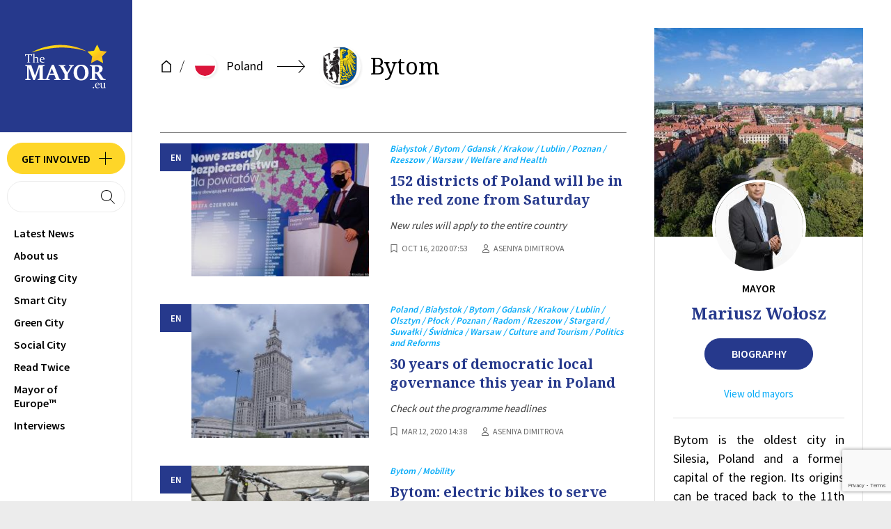

--- FILE ---
content_type: text/html; charset=UTF-8
request_url: https://www.themayor.eu/en/poland/bytom
body_size: 15488
content:
<!doctype html> <html prefix="og: http://ogp.me/ns#" class="no-js" lang="en"> <head> <meta charset="utf-8"> <meta http-equiv="X-UA-Compatible" content="IE=edge"> <meta name="author" content="https://www.studiox.bg/"> <meta name="viewport" content="width=device-width, initial-scale=1, shrink-to-fit=no"> <meta name="msapplication-config" content="browserconfig.xml"> <title>Bytom</title> <meta name="description" content="Discover Bytom in Poland and learn about the city's history, administration, economy, tourism sites and biography of the mayor."> <meta name="keywords" content=""> <meta name="robots" content="index, follow"> <meta property="og:type" content="website" /> <meta property="og:locale" content="en"> <meta property="og:title" content="Bytom"> <meta property="og:description" content="Discover Bytom in Poland and learn about the city's history, administration, economy, tourism sites and biography of the mayor."> <meta property="og:keywords" content=""> <meta property="og:url" content="https://www.themayor.eu/en/poland/bytom"> <meta property="og:image" content="https://www.themayor.eu/web/files/cities/286/main_image/thumb_1200x630_Aerial_view_of_Bytom_-_Miasto_Bytom_on_Facebook.jpg"> <meta name="twitter:card" content="summary_large_image"> <meta name="twitter:site" content=""> <meta name="twitter:creator" content=""> <meta name="twitter:image" content="https://www.themayor.eu/web/files/cities/286/main_image/thumb_1200x630_Aerial_view_of_Bytom_-_Miasto_Bytom_on_Facebook.jpg"> <meta name="twitter:title" content="Bytom"> <link rel="apple-touch-icon" sizes="57x57" href="/web/frontend/images/favicon/apple-icon-57x57.png"> <link rel="apple-touch-icon" sizes="60x60" href="/web/frontend/images/favicon/apple-icon-60x60.png"> <link rel="apple-touch-icon" sizes="72x72" href="/web/frontend/images/favicon/apple-icon-72x72.png"> <link rel="apple-touch-icon" sizes="76x76" href="/web/frontend/images/favicon/apple-icon-76x76.png"> <link rel="apple-touch-icon" sizes="114x114" href="/web/frontend/images/favicon/apple-icon-114x114.png"> <link rel="apple-touch-icon" sizes="120x120" href="/web/frontend/images/favicon/apple-icon-120x120.png"> <link rel="apple-touch-icon" sizes="144x144" href="/web/frontend/images/favicon/apple-icon-144x144.png"> <link rel="apple-touch-icon" sizes="152x152" href="/web/frontend/images/favicon/apple-icon-152x152.png"> <link rel="apple-touch-icon" sizes="180x180" href="/web/frontend/images/favicon/apple-icon-180x180.png"> <link rel="icon" type="image/png" sizes="192x192" href="/web/frontend/images/favicon/android-icon-192x192.png"> <link rel="icon" type="image/png" sizes="32x32" href="/web/frontend/images/favicon/favicon-32x32.png"> <link rel="icon" type="image/png" sizes="96x96" href="/web/frontend/images/favicon/favicon-96x96.png"> <link rel="icon" type="image/png" sizes="16x16" href="/web/frontend/images/favicon/favicon-16x16.png"> <meta name="msapplication-TileColor" content="#ffffff"> <meta name="msapplication-TileImage" content="/web/frontend/images/favicon/ms-icon-144x144.png"> <meta name="theme-color" content="#ffffff"> <link rel="stylesheet" href="/web/frontend/css/main.css"> <script src="https://cdn.onesignal.com/sdks/OneSignalSDK.js" async=""></script> <script>
            var OneSignal = window.OneSignal || [];
            OneSignal.push(function () {
                OneSignal.init({
                    appId: "46252db7-de45-47aa-82a4-a93e0fa89f89",
                    autoRegister: false,
                    notifyButton: {
                        enable: true,
                    },
                });
            });
        </script> <script>
    document.documentElement.classList.remove('no-js');
    var _root = '/';
    var _public = '/web/';
    var xhr_url = '/en/xhr';
    // detect touch screen
    touchDetect = function () {
        return 'ontouchstart' in window || navigator.maxTouchPoints;
    };
    if (touchDetect() == true) {
        document.documentElement.classList.remove('non-touch');
        document.documentElement.classList.add('touch');
    } else {
        document.documentElement.classList.add('non-touch');
        document.documentElement.classList.remove('touch');
    }
    var sliderOptions = {
        slider1: {
            autoplay: {
                delay: 2000,
            },
            loop: true,
            slidesPerView: 1,
            spaceBetween: 1,
            breakpoints: {
                480: {
                    slidesPerView: 2
                },
                768: {
                    slidesPerView: 3
                },
                1200: {
                    slidesPerView: 4
                }
            }
        },
        slider2: {
            slidesPerView: 1,
            spaceBetween: 50,
            breakpoints: {
                640: {
                    slidesPerView: 2,
                    slidesPerGroup: 2
                }
            }
        },
        slider3: {
            slidesPerView: 1,
            spaceBetween: 20,
            breakpoints: {
                640: {
                    slidesPerView: 2,
                    slidesPerGroup: 2
                }
            }
        }
    };
</script> <script>(function(w,d,s,l,i){w[l]=w[l]||[];w[l].push({'gtm.start': new Date().getTime(),event:'gtm.js'});var f=d.getElementsByTagName(s)[0], j=d.createElement(s),dl=l!='dataLayer'?'&l='+l:'';j.async=true;j.src= 'https://www.googletagmanager.com/gtm.js?id='+i+dl;f.parentNode.insertBefore(j,f)

; })(window,document,'script','dataLayer','GTM-T6C76B8');</script> <script src="https://www.google.com/recaptcha/api.js?render=6LejdtkZAAAAAMBOSQZ1ErBJhgnxj92o24c3vm9H"></script> <script id="mcjs">!function(c,h,i,m,p){m=c.createElement(h),p=c.getElementsByTagName(h)[0],m.async=1,m.src=i,p.parentNode.insertBefore(m,p)}(document,"script","https://chimpstatic.com/mcjs-connected/js/users/c56e6b7dcd7bbe0ac0e9bb698/3855c65620687e44826f107a0.js");</script> <link rel="alternate" type="application/rss+xml" href=https://www.themayor.eu/rss/rss_en.xml /> <script async src="https://pagead2.googlesyndication.com/pagead/js/adsbygoogle.js?client=ca-pub-7826616091390688"
     crossorigin="anonymous"></script> <script async src="https://securepubads.g.doubleclick.net/tag/js/gpt.js"></script> <script>
  window.googletag = window.googletag || {cmd: []};
  googletag.cmd.push(function() {
    googletag.defineSlot('/22650741071/Right_top', [[300, 250], [250, 250], [300, 600]], 'div-gpt-ad-1688134633821-0').addService(googletag.pubads());
    googletag.pubads().enableSingleRequest();
    googletag.pubads().collapseEmptyDivs();
    googletag.enableServices();
  });
</script> </head> <body> <noscript><iframe src="https://www.googletagmanager.com/ns.html?id=GTM-T6C76B8
" height="0" width="0" style="display:none;visibility:hidden"></iframe></noscript> <div class="site js-site"> <header class="header"> <a href="/en" title="TheMayor.EU" class="main-logo"> <img src="/web/frontend/images/site-logo.svg" alt="TheMayor.EU logo" /> <span class="visuallyhidden">TheMayor.EU logo</span> </a> <div class="header__content"> <a href="/en/f/add-city" title="Get involved" class="button button--accent button--padding-icon-r button--width-header"> <span class="button__text">Get involved</span> <svg class='icon icon--24x24'> <use xlink:href='/web/frontend/images/sprite/symbol-defs.svg#icon-size-24x24_5'></use> </svg> </a> <button type="button" class="button button--header-search js-menu-button js-trigger-focus" data-menu-id="search" data-focus-item-id="menu-search-input"> <span class="visuallyhidden">search button</span> <svg class="icon icon--24x24 icon--hidden-active"> <use xlink:href="/web/frontend/images/sprite/symbol-defs.svg#icon-size-24x24_2"></use> </svg> <svg class="icon icon--24x24 icon--visible-active"> <use xlink:href="/web/frontend/images/sprite/symbol-defs.svg#icon-size-24x24_3"></use> </svg> </button> <nav class="header-nav"> <button type="button" class="header__resp-button header__resp-button--nav js-menu-button" data-menu-id="main_nav"> <span class="visuallyhidden">nav button</span> <svg class="icon icon--24x24 icon--hidden-active"> <use xlink:href="/web/frontend/images/sprite/symbol-defs.svg#icon-size-24x24_8"></use> </svg> <svg class="icon icon--24x24 icon--visible-active"> <use xlink:href="/web/frontend/images/sprite/symbol-defs.svg#icon-size-24x24_3"></use> </svg> </button> <div class="header-nav__list-holder header__resp-dropdown js-menu-item" data-id="main_nav"> <ul class="header-nav__list megamenu js-megamenu"> <li class="header-nav__list-item"> <a href="/en/latest-news" title="Latest News" class="header-nav__link " data-menu-id="menu-item-0" >
                        Latest News
                    </a> </li> <li class="header-nav__list-item"> <a href="/en/about-us" title="Аbout us " class="header-nav__link js-menu-button" data-menu-id="menu-item-1" >
                        Аbout us 
                    </a> <button type="button" class="megamenu__button megamenu__button--inline js-megamenu-button"> <span class="visuallyhidden">megamenu button</span> <svg class="icon icon--12x12"> <use xlink:href="/web/frontend/images/sprite/symbol-defs.svg#icon-size-12x12_1"></use> </svg> </button> <ul class="header-nav__list"> <li class="header-nav__list-item"> <button type="button" class="megamenu__button js-megamenu-button"> <svg class="icon icon--rotate-180 icon--12x12"> <use xlink:href="/web/frontend/images/sprite/symbol-defs.svg#icon-size-12x12_1"></use> </svg>
                                    Back
                                </button> </li> <li class="header-nav__list-item"> <a href="/en/about-us/what-we-do" title="What we do" class="header-nav__link">
                                        What we do
                                    </a> </li> <li class="header-nav__list-item"> <a href="/en/about-us/team" title="Team" class="header-nav__link">
                                        Team
                                    </a> </li> <li class="header-nav__list-item"> <a href="/en/about-us/partners" title="Partners" class="header-nav__link">
                                        Partners
                                    </a> </li> <li class="header-nav__list-item"> <a href="/en/about-us/contacts" title="Contacts" class="header-nav__link">
                                        Contacts
                                    </a> </li> </ul> </li> <li class="header-nav__list-item"> <a href="/en/a/category/growing-city" title="Growing City" class="header-nav__link js-menu-button" data-menu-id="menu-item-2" >
                        Growing City
                    </a> </li> <li class="header-nav__list-item"> <a href="/en/a/category/smart-city" title="Smart City" class="header-nav__link js-menu-button" data-menu-id="menu-item-3" >
                        Smart City
                    </a> </li> <li class="header-nav__list-item"> <a href="/en/a/category/green-city" title="Green City" class="header-nav__link js-menu-button" data-menu-id="menu-item-4" >
                        Green City
                    </a> </li> <li class="header-nav__list-item"> <a href="/en/a/category/social-city" title="Social City" class="header-nav__link js-menu-button" data-menu-id="menu-item-5" >
                        Social City
                    </a> </li> <li class="header-nav__list-item"> <a href="/en/read-twice" title="Read Twice" class="header-nav__link " data-menu-id="menu-item-6" >
                        Read Twice
                    </a> </li> <li class="header-nav__list-item"> <a href="/en/mayor-of-europe" title="Mayor of Europe™" class="header-nav__link " data-menu-id="menu-item-7" >
                        Mayor of Europe™
                    </a> </li> <li class="header-nav__list-item"> <a href="/en/a/category/interviews" title="Interviews" class="header-nav__link js-menu-button" data-menu-id="menu-item-8" >
                        Interviews
                    </a> </li> </ul> </div> </nav> </div> </header> <div class="menu js-menu"> <div class="menu__item menu__item--type-1 js-menu-item" data-id="menu-item-1"> <button type="button" class="menu__item-close js-menu-item-close"> <span class="visuallyhidden">menu close</span> <svg class='icon icon--24x24'> <use xlink:href='/web/frontend/images/sprite/symbol-defs.svg#icon-size-24x24_3'></use> </svg> </button> <div class="menu__item-content"> <div class="menu__item-wrapper"> <div class="menu__item-grid"> <a href="/en/about-us/what-we-do" title="What we do" class="menu__box"> <div class="menu__box-icon"> <svg class='icon icon--48x48'> <use xlink:href='/web/frontend/images/sprite/symbol-defs.svg#icon-size-48x48_3'></use> </svg> </div> <div class="menu__box-content"> <h2 class="menu__box-title">What we do</h2> </div> </a> <a href="/en/about-us/team" title="Team" class="menu__box"> <div class="menu__box-icon"> <svg class='icon icon--48x48'> <use xlink:href='/web/frontend/images/sprite/symbol-defs.svg#icon-size-48x48_1'></use> </svg> </div> <div class="menu__box-content"> <h2 class="menu__box-title">Team</h2> </div> </a> <a href="/en/about-us/partners" title="Partners" class="menu__box"> <div class="menu__box-icon"> <svg class='icon icon--48x48'> <use xlink:href='/web/frontend/images/sprite/symbol-defs.svg#icon-size-48x48_2'></use> </svg> </div> <div class="menu__box-content"> <h2 class="menu__box-title">Partners</h2> </div> </a> <a href="/en/about-us/contacts" title="Contacts" class="menu__box"> <div class="menu__box-icon"> <svg class='icon icon--48x48'> <use xlink:href='/web/frontend/images/sprite/symbol-defs.svg#icon-size-48x48_4'></use> </svg> </div> <div class="menu__box-content"> <h2 class="menu__box-title">Contacts</h2> </div> </a> </div> </div> </div> </div> <div class="menu__item menu__item--type-3 js-menu-item" data-id="menu-item-2"> <button type="button" class="menu__item-close js-menu-item-close"> <span class="visuallyhidden">menu close</span> <svg class='icon icon--24x24'> <use xlink:href='/web/frontend/images/sprite/symbol-defs.svg#icon-size-24x24_3'></use> </svg> </button> <div class="menu__item-content"> <div class="menu__item-wrapper"> <div class="menu__item-grid"> <div class="menu-block"> <header class="menu-block__header"> <h2 class="menu-block__heading">Development</h2> <a href="/en/a/category/development" class="button button--simple">
                                    See all
                                </a> </header> <div class="menu-block__grid"> <article class="article article--type-5"> <a href="/en/a/view/thessaloniki-gets-ready-for-its-metro-launch-in-november-12792" title="Thessaloniki gets ready for its metro launch in November" class="article__img"> <img src="/web/frontend/images/placeholder-1x1.png" alt="image" data-src="/web/files/articles/12792/main_image/thumb_150x150_thesaloniki-metro-11zon.jpg" class="lazyload"> </a> <div class="article__content"> <span class="article__tag">
                                                    Greece / Thessaloniki  / Development / Mobility
                                                </span> <h3 class="article__heading"> <a href="/en/a/view/thessaloniki-gets-ready-for-its-metro-launch-in-november-12792" title="Thessaloniki gets ready for its metro launch in November">
                                                    Thessaloniki gets ready for its metro launch in November
                                                </a> </h3> <p class="article__summary">The underground rapid transit lines have been under construction for almost two decades due to various project delays</p> <div class="article-info"> <div class="article-info__grid"> <div class="article-info__grid-item"> <div class="article-info__item"> <i class="article-info__item-icon"> <svg class='icon icon--12x12'> <use xlink:href='/web/frontend/images/sprite/symbol-defs.svg#icon-size-12x12_2'></use> </svg> </i> <time datetime="2024-09-30 13:49:18" class="article-info__item-text">Sep 30, 2024 13:49</time> </div> </div> </div> </div> </div> </article> <article class="article article--type-5"> <a href="/en/a/view/these-elements-will-crown-the-sagrada-familia-in-barcelona-for-the-highest-viewpoint-in-the-city-12784" title="These elements will crown the Sagrada Familia in Barcelona for the highest viewpoint in the city" class="article__img"> <img src="/web/frontend/images/placeholder-1x1.png" alt="image" data-src="/web/files/articles/12784/main_image/thumb_150x150_sagrada-cross-1-11zon.jpg" class="lazyload"> </a> <div class="article__content"> <span class="article__tag">
                                                    Spain / Barcelona  /  Culture and Tourism / Development
                                                </span> <h3 class="article__heading"> <a href="/en/a/view/these-elements-will-crown-the-sagrada-familia-in-barcelona-for-the-highest-viewpoint-in-the-city-12784" title="These elements will crown the Sagrada Familia in Barcelona for the highest viewpoint in the city">
                                                    These elements will crown the Sagrada Familia in Barcelona for the highest viewpoint in the city
                                                </a> </h3> <p class="article__summary">The cross pinnacle on the Tower of Jesus Christ will be ready to receive visitors in 2026 on the centennial of Gaudi’s death</p> <div class="article-info"> <div class="article-info__grid"> <div class="article-info__grid-item"> <div class="article-info__item"> <i class="article-info__item-icon"> <svg class='icon icon--12x12'> <use xlink:href='/web/frontend/images/sprite/symbol-defs.svg#icon-size-12x12_2'></use> </svg> </i> <time datetime="2024-09-20 17:36:43" class="article-info__item-text">Sep 20, 2024 17:36</time> </div> </div> </div> </div> </div> </article> </div> </div> <div class="menu-block"> <header class="menu-block__header"> <h2 class="menu-block__heading">Economy and Finance</h2> <a href="/en/a/category/economy-and-finance" class="button button--simple">
                                    See all
                                </a> </header> <div class="menu-block__grid"> <article class="article article--type-5"> <a href="/en/a/view/shops-in-this-bordeaux-suburb-accept-cryptocurrency-as-payment-12786" title="Shops in this Bordeaux suburb accept cryptocurrency as payment" class="article__img"> <img src="/web/frontend/images/placeholder-1x1.png" alt="image" data-src="/web/files/articles/12786/main_image/thumb_150x150_bitcoin-shopping-11zon.jpg" class="lazyload"> </a> <div class="article__content"> <span class="article__tag">
                                                    France / Digital transformation / Economy and Finance
                                                </span> <h3 class="article__heading"> <a href="/en/a/view/shops-in-this-bordeaux-suburb-accept-cryptocurrency-as-payment-12786" title="Shops in this Bordeaux suburb accept cryptocurrency as payment">
                                                    Shops in this Bordeaux suburb accept cryptocurrency as payment
                                                </a> </h3> <p class="article__summary">Now you can get your wine in Talence by paying directly in Bitcoin</p> <div class="article-info"> <div class="article-info__grid"> <div class="article-info__grid-item"> <div class="article-info__item"> <i class="article-info__item-icon"> <svg class='icon icon--12x12'> <use xlink:href='/web/frontend/images/sprite/symbol-defs.svg#icon-size-12x12_2'></use> </svg> </i> <time datetime="2024-09-24 16:47:46" class="article-info__item-text">Sep 24, 2024 16:47</time> </div> </div> </div> </div> </div> </article> <article class="article article--type-5"> <a href="/en/a/view/next-year-germany-s-deutschlandticket-will-cost-58-euros-12785" title="Next year, Germany's Deutschlandticket will cost 58 euros" class="article__img"> <img src="/web/frontend/images/placeholder-1x1.png" alt="image" data-src="/web/files/articles/12785/main_image/thumb_150x150_ditcket-11zon.jpg" class="lazyload"> </a> <div class="article__content"> <span class="article__tag">
                                                    Germany / Economy and Finance / Mobility
                                                </span> <h3 class="article__heading"> <a href="/en/a/view/next-year-germany-s-deutschlandticket-will-cost-58-euros-12785" title="Next year, Germany's Deutschlandticket will cost 58 euros">
                                                    Next year, Germany's Deutschlandticket will cost 58 euros
                                                </a> </h3> <p class="article__summary">That’s because the state has to spend money on updating the railway infrastructure rather than subsidizing the cost of the popular pass </p> <div class="article-info"> <div class="article-info__grid"> <div class="article-info__grid-item"> <div class="article-info__item"> <i class="article-info__item-icon"> <svg class='icon icon--12x12'> <use xlink:href='/web/frontend/images/sprite/symbol-defs.svg#icon-size-12x12_2'></use> </svg> </i> <time datetime="2024-09-24 13:27:11" class="article-info__item-text">Sep 24, 2024 13:27</time> </div> </div> </div> </div> </div> </article> </div> </div> <div class="menu-block"> <header class="menu-block__header"> <h2 class="menu-block__heading">Politics and Reforms</h2> <a href="/en/a/category/politics-and-reforms" class="button button--simple">
                                    See all
                                </a> </header> <div class="menu-block__grid"> <article class="article article--type-5"> <a href="/en/a/view/voters-in-a-bavarian-town-elected-a-mayor-whose-name-wasn-t-on-the-ballot-12775" title="Voters in a Bavarian town elected a mayor whose name wasn’t on the ballot" class="article__img"> <img src="/web/frontend/images/placeholder-1x1.png" alt="image" data-src="/web/files/articles/12775/main_image/thumb_150x150_ballot-tick-11zon.jpg" class="lazyload"> </a> <div class="article__content"> <span class="article__tag">
                                                    Germany / Politics and Reforms
                                                </span> <h3 class="article__heading"> <a href="/en/a/view/voters-in-a-bavarian-town-elected-a-mayor-whose-name-wasn-t-on-the-ballot-12775" title="Voters in a Bavarian town elected a mayor whose name wasn’t on the ballot">
                                                    Voters in a Bavarian town elected a mayor whose name wasn’t on the ballot
                                                </a> </h3> <p class="article__summary">Steffen Romstöck said that he would respect the residents’ choice and would take over the helm of the municipality, even if he didn’t run</p> <div class="article-info"> <div class="article-info__grid"> <div class="article-info__grid-item"> <div class="article-info__item"> <i class="article-info__item-icon"> <svg class='icon icon--12x12'> <use xlink:href='/web/frontend/images/sprite/symbol-defs.svg#icon-size-12x12_2'></use> </svg> </i> <time datetime="2024-09-18 13:50:33" class="article-info__item-text">Sep 18, 2024 13:50</time> </div> </div> </div> </div> </div> </article> <article class="article article--type-5"> <a href="/en/a/view/athens-to-ban-new-short-term-lets-12773" title="Athens to ban new short-term lets" class="article__img"> <img src="/web/frontend/images/placeholder-1x1.png" alt="image" data-src="/web/files/articles/12773/main_image/thumb_150x150_athens-houses-11zon.jpg" class="lazyload"> </a> <div class="article__content"> <span class="article__tag">
                                                    Greece / Athens /  Culture and Tourism / Politics and Reforms
                                                </span> <h3 class="article__heading"> <a href="/en/a/view/athens-to-ban-new-short-term-lets-12773" title="Athens to ban new short-term lets">
                                                    Athens to ban new short-term lets
                                                </a> </h3> <p class="article__summary">The measure, which will come into force from 1 January 2025, will be partial and temporary…for now</p> <div class="article-info"> <div class="article-info__grid"> <div class="article-info__grid-item"> <div class="article-info__item"> <i class="article-info__item-icon"> <svg class='icon icon--12x12'> <use xlink:href='/web/frontend/images/sprite/symbol-defs.svg#icon-size-12x12_2'></use> </svg> </i> <time datetime="2024-09-17 16:22:59" class="article-info__item-text">Sep 17, 2024 16:22</time> </div> </div> </div> </div> </div> </article> </div> </div> </div> </div> </div> </div> <div class="menu__item menu__item--type-3 js-menu-item" data-id="menu-item-3"> <button type="button" class="menu__item-close js-menu-item-close"> <span class="visuallyhidden">menu close</span> <svg class='icon icon--24x24'> <use xlink:href='/web/frontend/images/sprite/symbol-defs.svg#icon-size-24x24_3'></use> </svg> </button> <div class="menu__item-content"> <div class="menu__item-wrapper"> <div class="menu__item-grid"> <div class="menu-block"> <header class="menu-block__header"> <h2 class="menu-block__heading">Innovation and Research</h2> <a href="/en/a/category/innovation-and-research" class="button button--simple">
                                    See all
                                </a> </header> <div class="menu-block__grid"> <article class="article article--type-5"> <a href="/en/a/view/brussels-tries-out-a-novel-rooftop-wind-turbine-suitable-for-cities-12790" title="Brussels tries out a novel rooftop wind turbine suitable for cities" class="article__img"> <img src="/web/frontend/images/placeholder-1x1.png" alt="image" data-src="/web/files/articles/12790/main_image/thumb_150x150_renewind-pic-1-11zon.jpeg" class="lazyload"> </a> <div class="article__content"> <span class="article__tag">
                                                    Belgium / Brussels / Energy efficiency / Innovation and Research
                                                </span> <h3 class="article__heading"> <a href="/en/a/view/brussels-tries-out-a-novel-rooftop-wind-turbine-suitable-for-cities-12790" title="Brussels tries out a novel rooftop wind turbine suitable for cities">
                                                    Brussels tries out a novel rooftop wind turbine suitable for cities
                                                </a> </h3> <p class="article__summary">Rethinking renewable energy sources for the urban landscape</p> <div class="article-info"> <div class="article-info__grid"> <div class="article-info__grid-item"> <div class="article-info__item"> <i class="article-info__item-icon"> <svg class='icon icon--12x12'> <use xlink:href='/web/frontend/images/sprite/symbol-defs.svg#icon-size-12x12_2'></use> </svg> </i> <time datetime="2024-09-27 12:52:46" class="article-info__item-text">Sep 27, 2024 12:52</time> </div> </div> </div> </div> </div> </article> <article class="article article--type-5"> <a href="/en/a/view/ai-powered-drones-in-finland-could-patrol-the-skies-in-search-of-wildfires-12783" title="AI-powered drones in Finland could patrol the skies in search of wildfires" class="article__img"> <img src="/web/frontend/images/placeholder-1x1.png" alt="image" data-src="/web/files/articles/12783/main_image/thumb_150x150_drone-ai.jpg" class="lazyload"> </a> <div class="article__content"> <span class="article__tag">
                                                    Finland / Innovation and Research
                                                </span> <h3 class="article__heading"> <a href="/en/a/view/ai-powered-drones-in-finland-could-patrol-the-skies-in-search-of-wildfires-12783" title="AI-powered drones in Finland could patrol the skies in search of wildfires">
                                                    AI-powered drones in Finland could patrol the skies in search of wildfires
                                                </a> </h3> <p class="article__summary">But operating them is still illegal under the country’s legislation</p> <div class="article-info"> <div class="article-info__grid"> <div class="article-info__grid-item"> <div class="article-info__item"> <i class="article-info__item-icon"> <svg class='icon icon--12x12'> <use xlink:href='/web/frontend/images/sprite/symbol-defs.svg#icon-size-12x12_2'></use> </svg> </i> <time datetime="2024-09-20 16:33:07" class="article-info__item-text">Sep 20, 2024 16:33</time> </div> </div> </div> </div> </div> </article> </div> </div> <div class="menu-block"> <header class="menu-block__header"> <h2 class="menu-block__heading">Digital transformation</h2> <a href="/en/a/category/digital-transformation" class="button button--simple">
                                    See all
                                </a> </header> <div class="menu-block__grid"> <article class="article article--type-5"> <a href="/en/a/view/new-digital-map-showcases-creative-energy-solutions-across-europe-12788" title="New digital map showcases creative energy solutions across Europe" class="article__img"> <img src="/web/frontend/images/placeholder-1x1.png" alt="image" data-src="/web/files/articles/12788/main_image/thumb_150x150_bff-map.png" class="lazyload"> </a> <div class="article__content"> <span class="article__tag">
                                                    Digital transformation / Energy efficiency
                                                </span> <h3 class="article__heading"> <a href="/en/a/view/new-digital-map-showcases-creative-energy-solutions-across-europe-12788" title="New digital map showcases creative energy solutions across Europe">
                                                    New digital map showcases creative energy solutions across Europe
                                                </a> </h3> <p class="article__summary">The examples, compiled by Beyond Fossil Fuels, can inform and inspire communities and entrepreneurs that still feel trepidation at the prospect of energy transition</p> <div class="article-info"> <div class="article-info__grid"> <div class="article-info__grid-item"> <div class="article-info__item"> <i class="article-info__item-icon"> <svg class='icon icon--12x12'> <use xlink:href='/web/frontend/images/sprite/symbol-defs.svg#icon-size-12x12_2'></use> </svg> </i> <time datetime="2024-09-26 14:09:11" class="article-info__item-text">Sep 26, 2024 14:09</time> </div> </div> </div> </div> </div> </article> <article class="article article--type-5"> <a href="/en/a/view/shops-in-this-bordeaux-suburb-accept-cryptocurrency-as-payment-12786" title="Shops in this Bordeaux suburb accept cryptocurrency as payment" class="article__img"> <img src="/web/frontend/images/placeholder-1x1.png" alt="image" data-src="/web/files/articles/12786/main_image/thumb_150x150_bitcoin-shopping-11zon.jpg" class="lazyload"> </a> <div class="article__content"> <span class="article__tag">
                                                    France / Digital transformation / Economy and Finance
                                                </span> <h3 class="article__heading"> <a href="/en/a/view/shops-in-this-bordeaux-suburb-accept-cryptocurrency-as-payment-12786" title="Shops in this Bordeaux suburb accept cryptocurrency as payment">
                                                    Shops in this Bordeaux suburb accept cryptocurrency as payment
                                                </a> </h3> <p class="article__summary">Now you can get your wine in Talence by paying directly in Bitcoin</p> <div class="article-info"> <div class="article-info__grid"> <div class="article-info__grid-item"> <div class="article-info__item"> <i class="article-info__item-icon"> <svg class='icon icon--12x12'> <use xlink:href='/web/frontend/images/sprite/symbol-defs.svg#icon-size-12x12_2'></use> </svg> </i> <time datetime="2024-09-24 16:47:46" class="article-info__item-text">Sep 24, 2024 16:47</time> </div> </div> </div> </div> </div> </article> </div> </div> </div> </div> </div> </div> <div class="menu__item menu__item--type-3 js-menu-item" data-id="menu-item-4"> <button type="button" class="menu__item-close js-menu-item-close"> <span class="visuallyhidden">menu close</span> <svg class='icon icon--24x24'> <use xlink:href='/web/frontend/images/sprite/symbol-defs.svg#icon-size-24x24_3'></use> </svg> </button> <div class="menu__item-content"> <div class="menu__item-wrapper"> <div class="menu__item-grid"> <div class="menu-block"> <header class="menu-block__header"> <h2 class="menu-block__heading">Energy efficiency</h2> <a href="/en/a/category/energy-efficiency" class="button button--simple">
                                    See all
                                </a> </header> <div class="menu-block__grid"> <article class="article article--type-5"> <a href="/en/a/view/brussels-tries-out-a-novel-rooftop-wind-turbine-suitable-for-cities-12790" title="Brussels tries out a novel rooftop wind turbine suitable for cities" class="article__img"> <img src="/web/frontend/images/placeholder-1x1.png" alt="image" data-src="/web/files/articles/12790/main_image/thumb_150x150_renewind-pic-1-11zon.jpeg" class="lazyload"> </a> <div class="article__content"> <span class="article__tag">
                                                    Belgium / Brussels / Energy efficiency / Innovation and Research
                                                </span> <h3 class="article__heading"> <a href="/en/a/view/brussels-tries-out-a-novel-rooftop-wind-turbine-suitable-for-cities-12790" title="Brussels tries out a novel rooftop wind turbine suitable for cities">
                                                    Brussels tries out a novel rooftop wind turbine suitable for cities
                                                </a> </h3> <p class="article__summary">Rethinking renewable energy sources for the urban landscape</p> <div class="article-info"> <div class="article-info__grid"> <div class="article-info__grid-item"> <div class="article-info__item"> <i class="article-info__item-icon"> <svg class='icon icon--12x12'> <use xlink:href='/web/frontend/images/sprite/symbol-defs.svg#icon-size-12x12_2'></use> </svg> </i> <time datetime="2024-09-27 12:52:46" class="article-info__item-text">Sep 27, 2024 12:52</time> </div> </div> </div> </div> </div> </article> <article class="article article--type-5"> <a href="/en/a/view/new-digital-map-showcases-creative-energy-solutions-across-europe-12788" title="New digital map showcases creative energy solutions across Europe" class="article__img"> <img src="/web/frontend/images/placeholder-1x1.png" alt="image" data-src="/web/files/articles/12788/main_image/thumb_150x150_bff-map.png" class="lazyload"> </a> <div class="article__content"> <span class="article__tag">
                                                    Digital transformation / Energy efficiency
                                                </span> <h3 class="article__heading"> <a href="/en/a/view/new-digital-map-showcases-creative-energy-solutions-across-europe-12788" title="New digital map showcases creative energy solutions across Europe">
                                                    New digital map showcases creative energy solutions across Europe
                                                </a> </h3> <p class="article__summary">The examples, compiled by Beyond Fossil Fuels, can inform and inspire communities and entrepreneurs that still feel trepidation at the prospect of energy transition</p> <div class="article-info"> <div class="article-info__grid"> <div class="article-info__grid-item"> <div class="article-info__item"> <i class="article-info__item-icon"> <svg class='icon icon--12x12'> <use xlink:href='/web/frontend/images/sprite/symbol-defs.svg#icon-size-12x12_2'></use> </svg> </i> <time datetime="2024-09-26 14:09:11" class="article-info__item-text">Sep 26, 2024 14:09</time> </div> </div> </div> </div> </div> </article> </div> </div> <div class="menu-block"> <header class="menu-block__header"> <h2 class="menu-block__heading">Mobility</h2> <a href="/en/a/category/mobility" class="button button--simple">
                                    See all
                                </a> </header> <div class="menu-block__grid"> <article class="article article--type-5"> <a href="/en/a/view/thessaloniki-gets-ready-for-its-metro-launch-in-november-12792" title="Thessaloniki gets ready for its metro launch in November" class="article__img"> <img src="/web/frontend/images/placeholder-1x1.png" alt="image" data-src="/web/files/articles/12792/main_image/thumb_150x150_thesaloniki-metro-11zon.jpg" class="lazyload"> </a> <div class="article__content"> <span class="article__tag">
                                                    Greece / Thessaloniki  / Development / Mobility
                                                </span> <h3 class="article__heading"> <a href="/en/a/view/thessaloniki-gets-ready-for-its-metro-launch-in-november-12792" title="Thessaloniki gets ready for its metro launch in November">
                                                    Thessaloniki gets ready for its metro launch in November
                                                </a> </h3> <p class="article__summary">The underground rapid transit lines have been under construction for almost two decades due to various project delays</p> <div class="article-info"> <div class="article-info__grid"> <div class="article-info__grid-item"> <div class="article-info__item"> <i class="article-info__item-icon"> <svg class='icon icon--12x12'> <use xlink:href='/web/frontend/images/sprite/symbol-defs.svg#icon-size-12x12_2'></use> </svg> </i> <time datetime="2024-09-30 13:49:18" class="article-info__item-text">Sep 30, 2024 13:49</time> </div> </div> </div> </div> </div> </article> <article class="article article--type-5"> <a href="/en/a/view/mannheim-debuts-longest-tram-in-the-world-12791" title="Mannheim debuts longest tram in the world" class="article__img"> <img src="/web/frontend/images/placeholder-1x1.png" alt="image" data-src="/web/files/articles/12791/main_image/thumb_150x150_longest-tram-11zon.jpg" class="lazyload"> </a> <div class="article__content"> <span class="article__tag">
                                                    Germany / Mobility
                                                </span> <h3 class="article__heading"> <a href="/en/a/view/mannheim-debuts-longest-tram-in-the-world-12791" title="Mannheim debuts longest tram in the world">
                                                    Mannheim debuts longest tram in the world
                                                </a> </h3> <p class="article__summary">Plus, it has a unique modular design that allows it to be shortened and lengthened like a train</p> <div class="article-info"> <div class="article-info__grid"> <div class="article-info__grid-item"> <div class="article-info__item"> <i class="article-info__item-icon"> <svg class='icon icon--12x12'> <use xlink:href='/web/frontend/images/sprite/symbol-defs.svg#icon-size-12x12_2'></use> </svg> </i> <time datetime="2024-09-27 17:03:06" class="article-info__item-text">Sep 27, 2024 17:03</time> </div> </div> </div> </div> </div> </article> </div> </div> <div class="menu-block"> <header class="menu-block__header"> <h2 class="menu-block__heading">Public Spaces</h2> <a href="/en/a/category/public-spaces" class="button button--simple">
                                    See all
                                </a> </header> <div class="menu-block__grid"> <article class="article article--type-5"> <a href="/en/a/view/the-olympic-rings-have-left-the-eiffel-tower-but-they-ll-be-back-12794" title="The Olympic Rings have left the Eiffel Tower, but they’ll be back" class="article__img"> <img src="/web/frontend/images/placeholder-1x1.png" alt="image" data-src="/web/files/articles/12794/main_image/thumb_150x150_eiffel-ringss-11zon.jpg" class="lazyload"> </a> <div class="article__content"> <span class="article__tag">
                                                    France / Paris /  Culture and Tourism / Public Spaces
                                                </span> <h3 class="article__heading"> <a href="/en/a/view/the-olympic-rings-have-left-the-eiffel-tower-but-they-ll-be-back-12794" title="The Olympic Rings have left the Eiffel Tower, but they’ll be back">
                                                    The Olympic Rings have left the Eiffel Tower, but they’ll be back
                                                </a> </h3> <p class="article__summary">At least, that’s the promise made by the mayor of Paris, Anne Hidalgo</p> <div class="article-info"> <div class="article-info__grid"> <div class="article-info__grid-item"> <div class="article-info__item"> <i class="article-info__item-icon"> <svg class='icon icon--12x12'> <use xlink:href='/web/frontend/images/sprite/symbol-defs.svg#icon-size-12x12_2'></use> </svg> </i> <time datetime="2024-09-30 17:57:18" class="article-info__item-text">Sep 30, 2024 17:57</time> </div> </div> </div> </div> </div> </article> <article class="article article--type-5"> <a href="/en/a/view/marseille-is-home-to-this-year-s-coolest-neighbourhood-in-the-world-12789" title="Marseille is home to this year's coolest neighbourhood in the world" class="article__img"> <img src="/web/frontend/images/placeholder-1x1.png" alt="image" data-src="/web/files/articles/12789/main_image/thumb_150x150_cours-julien-11zon.jpg" class="lazyload"> </a> <div class="article__content"> <span class="article__tag">
                                                    France /  Culture and Tourism / Public Spaces
                                                </span> <h3 class="article__heading"> <a href="/en/a/view/marseille-is-home-to-this-year-s-coolest-neighbourhood-in-the-world-12789" title="Marseille is home to this year's coolest neighbourhood in the world">
                                                    Marseille is home to this year's coolest neighbourhood in the world
                                                </a> </h3> <p class="article__summary">Despite its church-y name, the district has long been known as the hangout spot for the artsy crowds</p> <div class="article-info"> <div class="article-info__grid"> <div class="article-info__grid-item"> <div class="article-info__item"> <i class="article-info__item-icon"> <svg class='icon icon--12x12'> <use xlink:href='/web/frontend/images/sprite/symbol-defs.svg#icon-size-12x12_2'></use> </svg> </i> <time datetime="2024-09-26 17:37:33" class="article-info__item-text">Sep 26, 2024 17:37</time> </div> </div> </div> </div> </div> </article> </div> </div> </div> </div> </div> </div> <div class="menu__item menu__item--type-3 js-menu-item" data-id="menu-item-5"> <button type="button" class="menu__item-close js-menu-item-close"> <span class="visuallyhidden">menu close</span> <svg class='icon icon--24x24'> <use xlink:href='/web/frontend/images/sprite/symbol-defs.svg#icon-size-24x24_3'></use> </svg> </button> <div class="menu__item-content"> <div class="menu__item-wrapper"> <div class="menu__item-grid"> <div class="menu-block"> <header class="menu-block__header"> <h2 class="menu-block__heading"> Culture and Tourism</h2> <a href="/en/a/category/culture-and-tourism" class="button button--simple">
                                    See all
                                </a> </header> <div class="menu-block__grid"> <article class="article article--type-5"> <a href="/en/a/view/the-olympic-rings-have-left-the-eiffel-tower-but-they-ll-be-back-12794" title="The Olympic Rings have left the Eiffel Tower, but they’ll be back" class="article__img"> <img src="/web/frontend/images/placeholder-1x1.png" alt="image" data-src="/web/files/articles/12794/main_image/thumb_150x150_eiffel-ringss-11zon.jpg" class="lazyload"> </a> <div class="article__content"> <span class="article__tag">
                                                    France / Paris /  Culture and Tourism / Public Spaces
                                                </span> <h3 class="article__heading"> <a href="/en/a/view/the-olympic-rings-have-left-the-eiffel-tower-but-they-ll-be-back-12794" title="The Olympic Rings have left the Eiffel Tower, but they’ll be back">
                                                    The Olympic Rings have left the Eiffel Tower, but they’ll be back
                                                </a> </h3> <p class="article__summary">At least, that’s the promise made by the mayor of Paris, Anne Hidalgo</p> <div class="article-info"> <div class="article-info__grid"> <div class="article-info__grid-item"> <div class="article-info__item"> <i class="article-info__item-icon"> <svg class='icon icon--12x12'> <use xlink:href='/web/frontend/images/sprite/symbol-defs.svg#icon-size-12x12_2'></use> </svg> </i> <time datetime="2024-09-30 17:57:18" class="article-info__item-text">Sep 30, 2024 17:57</time> </div> </div> </div> </div> </div> </article> <article class="article article--type-5"> <a href="/en/a/view/oldest-inn-in-catalonia-marked-500-years-of-non-stop-business-12793" title="Oldest inn in Catalonia marked 500 years of non-stop business" class="article__img"> <img src="/web/frontend/images/placeholder-1x1.png" alt="image" data-src="/web/files/articles/12793/main_image/thumb_150x150_hostal-de-pinos-11zon.jpg" class="lazyload"> </a> <div class="article__content"> <span class="article__tag">
                                                    Spain /  Culture and Tourism
                                                </span> <h3 class="article__heading"> <a href="/en/a/view/oldest-inn-in-catalonia-marked-500-years-of-non-stop-business-12793" title="Oldest inn in Catalonia marked 500 years of non-stop business">
                                                    Oldest inn in Catalonia marked 500 years of non-stop business
                                                </a> </h3> <p class="article__summary">Hostal de Pinós is located in the geographical centre of the autonomous region</p> <div class="article-info"> <div class="article-info__grid"> <div class="article-info__grid-item"> <div class="article-info__item"> <i class="article-info__item-icon"> <svg class='icon icon--12x12'> <use xlink:href='/web/frontend/images/sprite/symbol-defs.svg#icon-size-12x12_2'></use> </svg> </i> <time datetime="2024-09-30 16:57:01" class="article-info__item-text">Sep 30, 2024 16:57</time> </div> </div> </div> </div> </div> </article> </div> </div> <div class="menu-block"> <header class="menu-block__header"> <h2 class="menu-block__heading">Education and Sport</h2> <a href="/en/a/category/education-and-sport" class="button button--simple">
                                    See all
                                </a> </header> <div class="menu-block__grid"> <article class="article article--type-5"> <a href="/en/a/view/here-are-europe-s-5-best-student-cities-12781" title="Here are Europe’s 5 best student cities" class="article__img"> <img src="/web/frontend/images/placeholder-1x1.png" alt="image" data-src="/web/files/articles/12781/main_image/thumb_150x150_uni-students-11zon.jpg" class="lazyload"> </a> <div class="article__content"> <span class="article__tag">
                                                    Budapest / Prague / Education and Sport / Social City
                                                </span> <h3 class="article__heading"> <a href="/en/a/view/here-are-europe-s-5-best-student-cities-12781" title="Here are Europe’s 5 best student cities">
                                                    Here are Europe’s 5 best student cities
                                                </a> </h3> <p class="article__summary">On the eve of the new academic year, the ranking considers several distinct but essential factors</p> <div class="article-info"> <div class="article-info__grid"> <div class="article-info__grid-item"> <div class="article-info__item"> <i class="article-info__item-icon"> <svg class='icon icon--12x12'> <use xlink:href='/web/frontend/images/sprite/symbol-defs.svg#icon-size-12x12_2'></use> </svg> </i> <time datetime="2024-09-19 17:47:03" class="article-info__item-text">Sep 19, 2024 17:47</time> </div> </div> </div> </div> </div> </article> <article class="article article--type-5"> <a href="/en/a/view/kicking-for-the-future-how-football-clubs-are-creating-sustainable-urban-spaces-12778" title="Kicking for the Future: How Football Clubs are Creating Sustainable Urban Spaces" class="article__img"> <img src="/web/frontend/images/placeholder-1x1.png" alt="image" data-src="/web/files/articles/12778/main_image/thumb_150x150_nbs-edu-world-article-image3-fotor-20240919101241.jpg" class="lazyload"> </a> <div class="article__content"> <span class="article__tag">
                                                    Education and Sport
                                                </span> <h3 class="article__heading"> <a href="/en/a/view/kicking-for-the-future-how-football-clubs-are-creating-sustainable-urban-spaces-12778" title="Kicking for the Future: How Football Clubs are Creating Sustainable Urban Spaces">
                                                    Kicking for the Future: How Football Clubs are Creating Sustainable Urban Spaces
                                                </a> </h3> <p class="article__summary"></p> <div class="article-info"> <div class="article-info__grid"> <div class="article-info__grid-item"> <div class="article-info__item"> <i class="article-info__item-icon"> <svg class='icon icon--12x12'> <use xlink:href='/web/frontend/images/sprite/symbol-defs.svg#icon-size-12x12_2'></use> </svg> </i> <time datetime="2024-09-19 10:06:44" class="article-info__item-text">Sep 19, 2024 10:06</time> </div> </div> </div> </div> </div> </article> </div> </div> <div class="menu-block"> <header class="menu-block__header"> <h2 class="menu-block__heading">Welfare and Health</h2> <a href="/en/a/category/welfare-and-health" class="button button--simple">
                                    See all
                                </a> </header> <div class="menu-block__grid"> <article class="article article--type-5"> <a href="/en/a/view/shhh-belgian-railways-introduce-silent-compartments-on-board-12787" title="Shhh!: Belgian railways introduce silent compartments on board" class="article__img"> <img src="/web/frontend/images/placeholder-1x1.png" alt="image" data-src="/web/files/articles/12787/main_image/thumb_150x150_silent-zone-11zon.jpg" class="lazyload"> </a> <div class="article__content"> <span class="article__tag">
                                                    Belgium / Mobility / Welfare and Health
                                                </span> <h3 class="article__heading"> <a href="/en/a/view/shhh-belgian-railways-introduce-silent-compartments-on-board-12787" title="Shhh!: Belgian railways introduce silent compartments on board">
                                                    Shhh!: Belgian railways introduce silent compartments on board
                                                </a> </h3> <p class="article__summary">Following a successful trial phase, these quiet areas will now be available on all main routes in the country</p> <div class="article-info"> <div class="article-info__grid"> <div class="article-info__grid-item"> <div class="article-info__item"> <i class="article-info__item-icon"> <svg class='icon icon--12x12'> <use xlink:href='/web/frontend/images/sprite/symbol-defs.svg#icon-size-12x12_2'></use> </svg> </i> <time datetime="2024-09-24 18:04:06" class="article-info__item-text">Sep 24, 2024 18:04</time> </div> </div> </div> </div> </div> </article> <article class="article article--type-5"> <a href="/en/a/view/check-out-these-sleeping-pods-at-the-university-of-lille-library-12765" title="Check out these sleeping pods at the University of Lille library" class="article__img"> <img src="/web/frontend/images/placeholder-1x1.png" alt="image" data-src="/web/files/articles/12765/main_image/thumb_150x150_lille-sleep-pod-11zon.jpg" class="lazyload"> </a> <div class="article__content"> <span class="article__tag">
                                                    France / Education and Sport / Welfare and Health
                                                </span> <h3 class="article__heading"> <a href="/en/a/view/check-out-these-sleeping-pods-at-the-university-of-lille-library-12765" title="Check out these sleeping pods at the University of Lille library">
                                                    Check out these sleeping pods at the University of Lille library
                                                </a> </h3> <p class="article__summary">The academic institution shows a deeper understanding of the well-being of its students</p> <div class="article-info"> <div class="article-info__grid"> <div class="article-info__grid-item"> <div class="article-info__item"> <i class="article-info__item-icon"> <svg class='icon icon--12x12'> <use xlink:href='/web/frontend/images/sprite/symbol-defs.svg#icon-size-12x12_2'></use> </svg> </i> <time datetime="2024-09-12 16:24:19" class="article-info__item-text">Sep 12, 2024 16:24</time> </div> </div> </div> </div> </div> </article> </div> </div> </div> </div> </div> </div> <div class="menu__item menu__item--type-2 js-menu-item" data-id="menu-item-8"> <button type="button" class="menu__item-close js-menu-item-close"> <span class="visuallyhidden">menu close</span> <svg class='icon icon--24x24'> <use xlink:href='/web/frontend/images/sprite/symbol-defs.svg#icon-size-24x24_3'></use> </svg> </button> <div class="menu__item-content"> <div class="menu__item-wrapper"> <div class="menu__item-grid"> <article class="article article--type-6"> <a href="/en/a/view/hanna-zdanowska-we-are-one-of-the-leaders-in-eco-transition-and-d-is-much-greener-than-before-12660" title="Hanna Zdanowska: We are one of the leaders in eco-transition and Łódź is much greener than before" class="article__img"> <img src="/web/frontend/images/placeholder-1x1.png" alt="image" data-src="/web/files/articles/12660/main_image/thumb_150x150_h-zdanowska-11zon.jpeg" class="lazyload"> </a> <div class="article__content"> <span class="article__tag">
                                        Poland / Interviews
                                    </span> <h3 class="article__heading"> <a href="/en/a/view/hanna-zdanowska-we-are-one-of-the-leaders-in-eco-transition-and-d-is-much-greener-than-before-12660" title="Hanna Zdanowska: We are one of the leaders in eco-transition and Łódź is much greener than before">
                                        Hanna Zdanowska: We are one of the leaders in eco-transition and Łódź is much greener than before
                                    </a> </h3> <div class="article-info"> <div class="article-info__grid"> <div class="article-info__grid-item"> <div class="article-info__item"> <i class="article-info__item-icon"> <svg class='icon icon--12x12'> <use xlink:href='/web/frontend/images/sprite/symbol-defs.svg#icon-size-12x12_2'></use> </svg> </i> <time datetime="2024-07-24 14:48:51" class="article-info__item-text">Jul 24, 2024 14:48</time> </div> </div> <div class="article-info__grid-item"> <a href="/en/author/tzvetozar-vincent-iolov-17" title="Tzvetozar Vincent Iolov" class="article-info__item"> <i class="article-info__item-icon"> <svg class='icon icon--12x12'> <use xlink:href='/web/frontend/images/sprite/symbol-defs.svg#icon-size-12x12_3'></use> </svg> </i> <span class="article-info__item-text">Tzvetozar Vincent Iolov</span> </a> </div> </div> </div> </div> </article> <article class="article article--type-6"> <a href="/en/a/view/katrin-stjernfeldt-jammeh-true-urban-development-must-be-inclusive-and-affordable-otherwise-it-s-not-sustainable-12602" title="Katrin Stjernfeldt Jammeh: True urban development must be inclusive and affordable, otherwise it’s not sustainable" class="article__img"> <img src="/web/frontend/images/placeholder-1x1.png" alt="image" data-src="/web/files/articles/12602/main_image/thumb_150x150_ksjammeh-11zon.jpg" class="lazyload"> </a> <div class="article__content"> <span class="article__tag">
                                        Interviews
                                    </span> <h3 class="article__heading"> <a href="/en/a/view/katrin-stjernfeldt-jammeh-true-urban-development-must-be-inclusive-and-affordable-otherwise-it-s-not-sustainable-12602" title="Katrin Stjernfeldt Jammeh: True urban development must be inclusive and affordable, otherwise it’s not sustainable">
                                        Katrin Stjernfeldt Jammeh: True urban development must be inclusive and affordable, otherwise it’s not sustainable
                                    </a> </h3> <div class="article-info"> <div class="article-info__grid"> <div class="article-info__grid-item"> <div class="article-info__item"> <i class="article-info__item-icon"> <svg class='icon icon--12x12'> <use xlink:href='/web/frontend/images/sprite/symbol-defs.svg#icon-size-12x12_2'></use> </svg> </i> <time datetime="2024-06-27 12:45:59" class="article-info__item-text">Jun 27, 2024 12:45</time> </div> </div> <div class="article-info__grid-item"> <a href="/en/author/tzvetozar-vincent-iolov-17" title="Tzvetozar Vincent Iolov" class="article-info__item"> <i class="article-info__item-icon"> <svg class='icon icon--12x12'> <use xlink:href='/web/frontend/images/sprite/symbol-defs.svg#icon-size-12x12_3'></use> </svg> </i> <span class="article-info__item-text">Tzvetozar Vincent Iolov</span> </a> </div> </div> </div> </div> </article> <article class="article article--type-6"> <a href="/en/a/view/carlos-moedas-our-ambition-is-to-become-a-city-where-entrepreneurs-can-come-to-scale-their-businesses-12587" title="Carlos Moedas: Our ambition is to become a city where entrepreneurs can come to scale their businesses" class="article__img"> <img src="/web/frontend/images/placeholder-1x1.png" alt="image" data-src="/web/files/articles/12587/main_image/thumb_150x150_carlos-moedas-11zon.jpeg" class="lazyload"> </a> <div class="article__content"> <span class="article__tag">
                                        Portugal / Lisbon / Interviews
                                    </span> <h3 class="article__heading"> <a href="/en/a/view/carlos-moedas-our-ambition-is-to-become-a-city-where-entrepreneurs-can-come-to-scale-their-businesses-12587" title="Carlos Moedas: Our ambition is to become a city where entrepreneurs can come to scale their businesses">
                                        Carlos Moedas: Our ambition is to become a city where entrepreneurs can come to scale their businesses
                                    </a> </h3> <div class="article-info"> <div class="article-info__grid"> <div class="article-info__grid-item"> <div class="article-info__item"> <i class="article-info__item-icon"> <svg class='icon icon--12x12'> <use xlink:href='/web/frontend/images/sprite/symbol-defs.svg#icon-size-12x12_2'></use> </svg> </i> <time datetime="2024-06-20 13:25:53" class="article-info__item-text">Jun 20, 2024 13:25</time> </div> </div> <div class="article-info__grid-item"> <a href="/en/author/tzvetozar-vincent-iolov-17" title="Tzvetozar Vincent Iolov" class="article-info__item"> <i class="article-info__item-icon"> <svg class='icon icon--12x12'> <use xlink:href='/web/frontend/images/sprite/symbol-defs.svg#icon-size-12x12_3'></use> </svg> </i> <span class="article-info__item-text">Tzvetozar Vincent Iolov</span> </a> </div> </div> </div> </div> </article> <article class="article article--type-6"> <a href="/en/a/view/mar-a-jos-catal-the-green-capital-mindset-is-transversal-to-all-action-levels-and-will-continue-in-the-years-to-come-12553" title="María José Catalá: the Green Capital mindset is transversal to all action levels and will continue in the years to come" class="article__img"> <img src="/web/frontend/images/placeholder-1x1.png" alt="image" data-src="/web/files/articles/12553/main_image/thumb_150x150_valencia-mayor-catala.jpg" class="lazyload"> </a> <div class="article__content"> <span class="article__tag">
                                        Spain / Interviews / Mayor of Europe
                                    </span> <h3 class="article__heading"> <a href="/en/a/view/mar-a-jos-catal-the-green-capital-mindset-is-transversal-to-all-action-levels-and-will-continue-in-the-years-to-come-12553" title="María José Catalá: the Green Capital mindset is transversal to all action levels and will continue in the years to come">
                                        María José Catalá: the Green Capital mindset is transversal to all action levels and will continue in the years to come
                                    </a> </h3> <div class="article-info"> <div class="article-info__grid"> <div class="article-info__grid-item"> <div class="article-info__item"> <i class="article-info__item-icon"> <svg class='icon icon--12x12'> <use xlink:href='/web/frontend/images/sprite/symbol-defs.svg#icon-size-12x12_2'></use> </svg> </i> <time datetime="2024-06-05 15:41:55" class="article-info__item-text">Jun  5, 2024 15:41</time> </div> </div> <div class="article-info__grid-item"> <a href="/en/author/tzvetozar-vincent-iolov-17" title="Tzvetozar Vincent Iolov" class="article-info__item"> <i class="article-info__item-icon"> <svg class='icon icon--12x12'> <use xlink:href='/web/frontend/images/sprite/symbol-defs.svg#icon-size-12x12_3'></use> </svg> </i> <span class="article-info__item-text">Tzvetozar Vincent Iolov</span> </a> </div> </div> </div> </div> </article> <article class="article article--type-6"> <a href="/en/a/view/urmas-klaas-arts-can-and-must-give-people-the-ability-and-courage-to-dream-of-a-future-12392" title="Urmas Klaas: Arts can and must give people the ability and courage to dream of a future" class="article__img"> <img src="/web/frontend/images/placeholder-1x1.png" alt="image" data-src="/web/files/articles/12392/main_image/thumb_150x150_urmas-klaas-2021-3-fotor.jpg" class="lazyload"> </a> <div class="article__content"> <span class="article__tag">
                                        Estonia / Tartu / Interviews
                                    </span> <h3 class="article__heading"> <a href="/en/a/view/urmas-klaas-arts-can-and-must-give-people-the-ability-and-courage-to-dream-of-a-future-12392" title="Urmas Klaas: Arts can and must give people the ability and courage to dream of a future">
                                        Urmas Klaas: Arts can and must give people the ability and courage to dream of a future
                                    </a> </h3> <div class="article-info"> <div class="article-info__grid"> <div class="article-info__grid-item"> <div class="article-info__item"> <i class="article-info__item-icon"> <svg class='icon icon--12x12'> <use xlink:href='/web/frontend/images/sprite/symbol-defs.svg#icon-size-12x12_2'></use> </svg> </i> <time datetime="2024-03-06 12:18:51" class="article-info__item-text">Mar  6, 2024 12:18</time> </div> </div> <div class="article-info__grid-item"> <a href="/en/author/tzvetozar-vincent-iolov-17" title="Tzvetozar Vincent Iolov" class="article-info__item"> <i class="article-info__item-icon"> <svg class='icon icon--12x12'> <use xlink:href='/web/frontend/images/sprite/symbol-defs.svg#icon-size-12x12_3'></use> </svg> </i> <span class="article-info__item-text">Tzvetozar Vincent Iolov</span> </a> </div> </div> </div> </div> </article> <article class="article article--type-6"> <a href="/en/a/view/wolfgang-teubner-the-path-towards-the-end-of-fossil-fuels-is-irreversible-12257" title="Wolfgang Teubner: Тhe path towards the end of fossil fuels is irreversible" class="article__img"> <img src="/web/frontend/images/placeholder-1x1.png" alt="image" data-src="/web/files/articles/12257/main_image/thumb_150x150_wolfgang-teubner1-11zon-11zon.jpg" class="lazyload"> </a> <div class="article__content"> <span class="article__tag">
                                        Interviews
                                    </span> <h3 class="article__heading"> <a href="/en/a/view/wolfgang-teubner-the-path-towards-the-end-of-fossil-fuels-is-irreversible-12257" title="Wolfgang Teubner: Тhe path towards the end of fossil fuels is irreversible">
                                        Wolfgang Teubner: Тhe path towards the end of fossil fuels is irreversible
                                    </a> </h3> <div class="article-info"> <div class="article-info__grid"> <div class="article-info__grid-item"> <div class="article-info__item"> <i class="article-info__item-icon"> <svg class='icon icon--12x12'> <use xlink:href='/web/frontend/images/sprite/symbol-defs.svg#icon-size-12x12_2'></use> </svg> </i> <time datetime="2023-12-21 11:03:00" class="article-info__item-text">Dec 21, 2023 11:03</time> </div> </div> <div class="article-info__grid-item"> <a href="/en/author/tzvetozar-vincent-iolov-17" title="Tzvetozar Vincent Iolov" class="article-info__item"> <i class="article-info__item-icon"> <svg class='icon icon--12x12'> <use xlink:href='/web/frontend/images/sprite/symbol-defs.svg#icon-size-12x12_3'></use> </svg> </i> <span class="article-info__item-text">Tzvetozar Vincent Iolov</span> </a> </div> </div> </div> </div> </article> <article class="article article--type-6"> <a href="/en/a/view/ibrahim-kraria-while-ai-can-play-a-role-in-combating-hate-speech-it-can-also-amplify-its-spread-12031" title="Ibrahim Kraria: While AI can play a role in combating hate speech, it can also amplify its spread" class="article__img"> <img src="/web/frontend/images/placeholder-1x1.png" alt="image" data-src="/web/files/articles/12031/main_image/thumb_150x150_ibrahim-kraria.jpeg" class="lazyload"> </a> <div class="article__content"> <span class="article__tag">
                                        Interviews / Read Twice
                                    </span> <h3 class="article__heading"> <a href="/en/a/view/ibrahim-kraria-while-ai-can-play-a-role-in-combating-hate-speech-it-can-also-amplify-its-spread-12031" title="Ibrahim Kraria: While AI can play a role in combating hate speech, it can also amplify its spread">
                                        Ibrahim Kraria: While AI can play a role in combating hate speech, it can also amplify its spread
                                    </a> </h3> <div class="article-info"> <div class="article-info__grid"> <div class="article-info__grid-item"> <div class="article-info__item"> <i class="article-info__item-icon"> <svg class='icon icon--12x12'> <use xlink:href='/web/frontend/images/sprite/symbol-defs.svg#icon-size-12x12_2'></use> </svg> </i> <time datetime="2023-08-16 17:08:36" class="article-info__item-text">Aug 16, 2023 17:08</time> </div> </div> <div class="article-info__grid-item"> <a href="/en/author/mihaela-roxana-godinac-50" title="Mihaela Roxana GODINAC" class="article-info__item"> <i class="article-info__item-icon"> <svg class='icon icon--12x12'> <use xlink:href='/web/frontend/images/sprite/symbol-defs.svg#icon-size-12x12_3'></use> </svg> </i> <span class="article-info__item-text">Mihaela Roxana GODINAC</span> </a> </div> </div> </div> </div> </article> <article class="article article--type-6"> <a href="/en/a/view/bertrand-piccard-if-something-looks-impossible-that-s-why-we-try-do-to-it-11895" title="Bertrand Piccard: If something looks impossible, that’s why we try do to it!" class="article__img"> <img src="/web/frontend/images/placeholder-1x1.png" alt="image" data-src="/web/files/articles/11895/main_image/thumb_150x150_piccard-1-11zon.jpg" class="lazyload"> </a> <div class="article__content"> <span class="article__tag">
                                        Interviews
                                    </span> <h3 class="article__heading"> <a href="/en/a/view/bertrand-piccard-if-something-looks-impossible-that-s-why-we-try-do-to-it-11895" title="Bertrand Piccard: If something looks impossible, that’s why we try do to it!">
                                        Bertrand Piccard: If something looks impossible, that’s why we try do to it!
                                    </a> </h3> <div class="article-info"> <div class="article-info__grid"> <div class="article-info__grid-item"> <div class="article-info__item"> <i class="article-info__item-icon"> <svg class='icon icon--12x12'> <use xlink:href='/web/frontend/images/sprite/symbol-defs.svg#icon-size-12x12_2'></use> </svg> </i> <time datetime="2023-06-09 15:40:35" class="article-info__item-text">Jun  9, 2023 15:40</time> </div> </div> <div class="article-info__grid-item"> <a href="/en/author/denis-balgaranov-26" title="Denis Balgaranov" class="article-info__item"> <i class="article-info__item-icon"> <svg class='icon icon--12x12'> <use xlink:href='/web/frontend/images/sprite/symbol-defs.svg#icon-size-12x12_3'></use> </svg> </i> <span class="article-info__item-text">Denis Balgaranov</span> </a> </div> </div> </div> </div> </article> <article class="article article--type-6"> <a href="/en/a/view/maja-sever-journalism-is-a-pillar-of-democracy-11707" title="Maja Sever: Journalism is a pillar of democracy" class="article__img"> <img src="/web/frontend/images/placeholder-1x1.png" alt="image" data-src="/web/files/articles/11707/main_image/thumb_150x150_maja-f.jpg" class="lazyload"> </a> <div class="article__content"> <span class="article__tag">
                                        Interviews / Read Twice
                                    </span> <h3 class="article__heading"> <a href="/en/a/view/maja-sever-journalism-is-a-pillar-of-democracy-11707" title="Maja Sever: Journalism is a pillar of democracy">
                                        Maja Sever: Journalism is a pillar of democracy
                                    </a> </h3> <div class="article-info"> <div class="article-info__grid"> <div class="article-info__grid-item"> <div class="article-info__item"> <i class="article-info__item-icon"> <svg class='icon icon--12x12'> <use xlink:href='/web/frontend/images/sprite/symbol-defs.svg#icon-size-12x12_2'></use> </svg> </i> <time datetime="2023-04-10 13:46:33" class="article-info__item-text">Apr 10, 2023 13:46</time> </div> </div> <div class="article-info__grid-item"> <a href="/en/author/magdalena-magdi-43" title="Magdalena Magdić" class="article-info__item"> <i class="article-info__item-icon"> <svg class='icon icon--12x12'> <use xlink:href='/web/frontend/images/sprite/symbol-defs.svg#icon-size-12x12_3'></use> </svg> </i> <span class="article-info__item-text">Magdalena Magdić</span> </a> </div> </div> </div> </div> </article> <article class="article article--type-6"> <a href="/en/a/view/kaisa-karjalainen-it-s-better-to-be-an-imperfect-zero-waster-for-the-rest-of-our-lives-than-a-perfect-one-for-two-weeks-11628" title="Kaisa Karjalainen: “It’s better to be an imperfect zero waster for the rest of our lives than a perfect one for two weeks”" class="article__img"> <img src="/web/frontend/images/placeholder-1x1.png" alt="image" data-src="/web/files/articles/11628/main_image/thumb_150x150_kaisa-mi-za-copy.jpg" class="lazyload"> </a> <div class="article__content"> <span class="article__tag">
                                        Interviews
                                    </span> <h3 class="article__heading"> <a href="/en/a/view/kaisa-karjalainen-it-s-better-to-be-an-imperfect-zero-waster-for-the-rest-of-our-lives-than-a-perfect-one-for-two-weeks-11628" title="Kaisa Karjalainen: “It’s better to be an imperfect zero waster for the rest of our lives than a perfect one for two weeks”">
                                        Kaisa Karjalainen: “It’s better to be an imperfect zero waster for the rest of our lives than a perfect one for two weeks”
                                    </a> </h3> <div class="article-info"> <div class="article-info__grid"> <div class="article-info__grid-item"> <div class="article-info__item"> <i class="article-info__item-icon"> <svg class='icon icon--12x12'> <use xlink:href='/web/frontend/images/sprite/symbol-defs.svg#icon-size-12x12_2'></use> </svg> </i> <time datetime="2023-03-14 12:56:51" class="article-info__item-text">Mar 14, 2023 12:56</time> </div> </div> <div class="article-info__grid-item"> <a href="/en/author/tzvetozar-vincent-iolov-17" title="Tzvetozar Vincent Iolov" class="article-info__item"> <i class="article-info__item-icon"> <svg class='icon icon--12x12'> <use xlink:href='/web/frontend/images/sprite/symbol-defs.svg#icon-size-12x12_3'></use> </svg> </i> <span class="article-info__item-text">Tzvetozar Vincent Iolov</span> </a> </div> </div> </div> </div> </article> </div> </div> </div> </div> <div class="menu__item menu__item--search js-menu-item" data-id="search"> <button type="button" class="menu__item-close js-menu-item-close"> <span class="visuallyhidden">Search</span> <svg class='icon icon--24x24'> <use xlink:href='/web/frontend/images/sprite/symbol-defs.svg#icon-size-24x24_3'></use> </svg> </button> <form action="/en/search" method="GET" class="site-form menu__form"> <h2 class="site-form__legend site-form__legend--font-s">Search</h2> <div class="autocomplete js-autocomplete" data-url="/web/frontend/files//autocomplete.json"> <div class="site-form__grid site-form__grid--8"> <div class="site-form__group"> <label for="menu-search" class="visuallyhidden">Search input</label> <input type="text" id="menu-search" name="query" class="site-form__input site-form__input--menu-search js-autocomplete-input js-focus-item" autocomplete="off" data-id="menu-search-input"> </div> <button type="submit" class="button button--menu-search"> <span class="visuallyhidden">menu search submit</span> <svg class="icon"> <use xlink:href="/web/frontend/images/sprite/symbol-defs.svg#icon-size-24x24_2"></use> </svg> </button> </div> </div> </form> </div> </div> <div class="main-wrapper"> <div class="main-container"> <main class="main-content"> <div class="wrapper"> <div class="main-grid main-grid--aside main-grid--areas"> <div class="main-grid__item main-grid__item--area-1"> <div class="breadcrumbs"> <div class="breadcrumbs__item"> <a href="/en" title="Home" class="breadcrumbs__link"> <svg class="icon icon--18x18"> <use xlink:href="/web/frontend/images/sprite/symbol-defs.svg#icon-size-12x12_4"></use> </svg> <span class="visuallyhidden">Home</span> </a> </div> <div class="breadcrumbs__item"> <a href="/en/poland" title="Poland" class="breadcrumbs__link"> <div class="breadcrumbs__item-img "> <img src="/web/frontend/images/placeholder-1x1.png" alt="Poland image" data-src="/web/files/countries/20/flag/poland.svg" class=" lazyload"> </div> <span class="breadcrumbs__link-title">Poland</span> </a> </div> <div class="breadcrumbs__item"> <div class="breadcrumbs__item-img breadcrumbs__item-img--big"> <img src="/web/frontend/images/placeholder-1x1.png" alt="Bytom image" data-src="/web/files/cities/286/flag/thumb_56x0_Bytom_CoA.png" class=" lazyload"> </div> <h1 class="breadcrumbs__title"> <span class="breadcrumbs__title-text">Bytom</span> </h1> </div> </div> </div> <div class="main-grid__item main-grid__item--area-2"> <div class="main-grid"> <aside class="mayor"> <div class="mayor__img"> <img src="/web/frontend/images/placeholder-1x1.png" alt="Bytom" data-src="/web/files/cities/286/main_image/thumb_300x300_Aerial_view_of_Bytom_-_Miasto_Bytom_on_Facebook.jpg" class="lazyload"> </div> <div class="mayor__content"> <div class="mayor__img mayor__img--avatar"> <img src="/web/frontend/images/placeholder-1x1.png" alt="Mariusz Wołosz" data-src="/web/files/mayors/320/main_image/thumb_127x127_DSC_5659lrg_pp.jpg" class="lazyload"> </div> <span class="mayor__label">Mayor</span> <h2 class="mayor__heading">Mariusz Wołosz</h2> <div class="button-grid-holder"> <div class="button-grid button-grid--mayor"> <div class="button-grid__item"> <a href="/en/poland/bytom/mayors/mariusz-wo-osz-320" title="" class="button button--width-156"> <span class="button__text">Biography</span> </a> </div> <div class="button-grid__item"> <a href="/en/poland/bytom/mayors" title="" class="button button--simple"> <span class="button__text">View old mayors</span> </a> </div> </div> </div> <div class="mayor__summary"> <div class="text" style="max-height: 400px;"> <p style="text-align: justify;">Bytom is the oldest city in Silesia, Poland and a former capital of the region. Its origins can be traced back to the 11th century, when settlement began to form around the local marketplace, and a fortified castle was erected.</p> <p style="text-align: justify;">It has been granted city rights as early as in 1254 by Wladyslaw the Duke of Opole. In 1281, following the disruption of Opole duchy, the capital of the duchy was established here. The new ruler Kazmierz II began the construction of a new castle and surrounded the town with a new defensive system.</p> <p style="text-align: justify;">The town's prosperity, moved by trade and mining (silver, lead), faded around the middle of 14th century. The situation became even worse with partition of the town forced by the dukes of Cieszyn and Olesnica.</p> <p style="text-align: justify;">In 1432 Bytom was captured by the Husits. Throughout the 16th century it was tormented by fires and religious wars and seriously affected by the Thirty Years War. The decline culminated when Bytom was ceded to a private proprietor and made part of the Henckel von Donnenrsmarck family estate.</p> <p style="text-align: justify;">Bytom regained strength at the beginning of the 19th century. Later, in 1908 it restored its municipal status when it was no longer a private property and was now re-integrated. The expansion of mining and steel industry contributed significantly to the growth of the town which soon emerged as an important administrative centre and the largest industrial town in Upper Silesia.</p> <p style="text-align: justify;">Around the middle of 19th century, the seat of the district administration was established in Bytom and the town hosted a court and the public prosecutor's department with a jail.</p> <p style="text-align: justify;">The second half of 19th century was marked by accelerated urban and economic development that lasted throughout the 1920s. The abundance of mineral resources brought about the rapid development of mining industry, together with the processing of coal, zinc, lead and iron, and the increasing production of steel, ceramics and lime. By the end of the 19th century, coal mining and steel working have already established themselves as the main industries.</p> <p style="text-align: justify;">In 1860 Bytom started using gas for illumination, in 1899 - electric light. In 1868 a sewer system was built. In 1894 the first regular tram service was launched here.</p> </div> <a href="/en/poland/bytom/info" title="" class="button button--width-100"> <span class="button__text">More</span> </a> </div> </div> </aside> <div > <div class="plakat plakat--desktop-only" data-stat-url="/en/statistics/23/112/1" > <div class="plakat__content"> <div id='div-gpt-ad-1688134633821-0' style='min-width: 250px; min-height: 250px;'> <script>
    googletag.cmd.push(function() { googletag.display('div-gpt-ad-1688134633821-0'); });
  </script> </div> </div> </div> </div> </div> </div> <div class="main-grid__item main-grid__item--area-3"> <div class="main-grid main-grid--bordered"> <div class="main-grid__item"> <div class="article-grid"> <article class="article article--type-2"> <header class="article__header"> <nav class="resp-nav js-resp-nav"> <div class="resp-nav__holder js-resp-nav__holder"> <ul class="resp-nav__list lang-nav lang-nav--article js-resp-nav__list"> <li class="resp-nav__list-item lang-nav__item js-resp-nav__item"> <a href="/en/a/view/152-districts-of-poland-will-be-in-the-red-zone-from-saturday-6131?trans=en-US" title="en" class="resp-nav__link lang-nav__link is-active js-resp-nav__link">
                        en 
                    </a> </li> </ul> </div> </nav> <a href="/en/a/view/152-districts-of-poland-will-be-in-the-red-zone-from-saturday-6131" title="152 districts of Poland will be in the red zone from Saturday" class="article__img"> <img src="/web//frontend/images/placeholder-1x1.png" alt="image" data-src="/web/files/articles/6131/main_image/thumb_0x200_Poland_red_zone_map_Krystian_Maj__-_Chancellery_of_the_Prime_Minister.jpg" class="lazyload"> </a> </header> <div class="article__content"> <span class="article__tag">
    Białystok / Bytom / Gdansk / Krakow / Lublin  / Poznan / Rzeszow / Warsaw / Welfare and Health
</span> <h3 class="article__heading"> <a href="/en/a/view/152-districts-of-poland-will-be-in-the-red-zone-from-saturday-6131" title="152 districts of Poland will be in the red zone from Saturday">152 districts of Poland will be in the red zone from Saturday</a> </h3> <p class="article__summary">New rules will apply to the entire country</p> <div class="article-info"> <div class="article-info__grid"> <div class="article-info__grid-item"> <div class="article-info__item"> <i class="article-info__item-icon"> <svg class='icon icon--12x12'> <use xlink:href="/web/frontend/images/sprite/symbol-defs.svg#icon-size-12x12_2"></use> </svg> </i> <time datetime="2020-10-16 07:53:21" class="article-info__item-text"> 
                    Oct 16, 2020 07:53
                </time> </div> </div> <div class="article-info__grid-item"> <a href="/en/author/aseniya-dimitrova-8" title="" class="article-info__item"> <i class="article-info__item-icon"> <svg class='icon icon--12x12'> <use xlink:href="/web/frontend/images/sprite/symbol-defs.svg#icon-size-12x12_3"></use> </svg> </i> <span class="article-info__item-text">Aseniya Dimitrova</span> </a> </div> </div> </div> </div> </article> <article class="article article--type-2"> <header class="article__header"> <nav class="resp-nav js-resp-nav"> <div class="resp-nav__holder js-resp-nav__holder"> <ul class="resp-nav__list lang-nav lang-nav--article js-resp-nav__list"> <li class="resp-nav__list-item lang-nav__item js-resp-nav__item"> <a href="/en/a/view/30-years-of-democratic-local-governance-this-year-in-poland-4553?trans=en-US" title="en" class="resp-nav__link lang-nav__link is-active js-resp-nav__link">
                        en 
                    </a> </li> </ul> </div> </nav> <a href="/en/a/view/30-years-of-democratic-local-governance-this-year-in-poland-4553" title="30 years of democratic local governance this year in Poland" class="article__img"> <img src="/web//frontend/images/placeholder-1x1.png" alt="image" data-src="/web/files/articles/4553/main_image/thumb_0x200_warsaw-1362908_1920.jpg" class="lazyload"> </a> </header> <div class="article__content"> <span class="article__tag">
    Poland / Białystok / Bytom / Gdansk / Krakow / Lublin  / Olsztyn / Płock / Poznan / Radom / Rzeszow / Stargard / Suwałki / Świdnica / Warsaw /  Culture and Tourism / Politics and Reforms
</span> <h3 class="article__heading"> <a href="/en/a/view/30-years-of-democratic-local-governance-this-year-in-poland-4553" title="30 years of democratic local governance this year in Poland">30 years of democratic local governance this year in Poland</a> </h3> <p class="article__summary">Check out the programme headlines</p> <div class="article-info"> <div class="article-info__grid"> <div class="article-info__grid-item"> <div class="article-info__item"> <i class="article-info__item-icon"> <svg class='icon icon--12x12'> <use xlink:href="/web/frontend/images/sprite/symbol-defs.svg#icon-size-12x12_2"></use> </svg> </i> <time datetime="2020-03-12 14:38:36" class="article-info__item-text"> 
                    Mar 12, 2020 14:38
                </time> </div> </div> <div class="article-info__grid-item"> <a href="/en/author/aseniya-dimitrova-8" title="" class="article-info__item"> <i class="article-info__item-icon"> <svg class='icon icon--12x12'> <use xlink:href="/web/frontend/images/sprite/symbol-defs.svg#icon-size-12x12_3"></use> </svg> </i> <span class="article-info__item-text">Aseniya Dimitrova</span> </a> </div> </div> </div> </div> </article> <article class="article article--type-2"> <header class="article__header"> <nav class="resp-nav js-resp-nav"> <div class="resp-nav__holder js-resp-nav__holder"> <ul class="resp-nav__list lang-nav lang-nav--article js-resp-nav__list"> <li class="resp-nav__list-item lang-nav__item js-resp-nav__item"> <a href="/en/a/view/bytom-electric-bikes-to-serve-city-officials-4412?trans=en-US" title="en" class="resp-nav__link lang-nav__link is-active js-resp-nav__link">
                        en 
                    </a> </li> </ul> </div> </nav> <a href="/en/a/view/bytom-electric-bikes-to-serve-city-officials-4412" title="Bytom: electric bikes to serve city officials" class="article__img"> <img src="/web//frontend/images/placeholder-1x1.png" alt="image" data-src="/web/files/articles/4412/main_image/thumb_0x200_Bytom_electric_bikes.jpg" class="lazyload"> </a> </header> <div class="article__content"> <span class="article__tag">
    Bytom / Mobility
</span> <h3 class="article__heading"> <a href="/en/a/view/bytom-electric-bikes-to-serve-city-officials-4412" title="Bytom: electric bikes to serve city officials">Bytom: electric bikes to serve city officials</a> </h3> <p class="article__summary">Officials, city guards and policemen in the Upper Silesian-Zagłębie Metropolis will move more sustainably</p> <div class="article-info"> <div class="article-info__grid"> <div class="article-info__grid-item"> <div class="article-info__item"> <i class="article-info__item-icon"> <svg class='icon icon--12x12'> <use xlink:href="/web/frontend/images/sprite/symbol-defs.svg#icon-size-12x12_2"></use> </svg> </i> <time datetime="2020-02-21 14:06:55" class="article-info__item-text"> 
                    Feb 21, 2020 14:06
                </time> </div> </div> <div class="article-info__grid-item"> <a href="/en/author/aseniya-dimitrova-8" title="" class="article-info__item"> <i class="article-info__item-icon"> <svg class='icon icon--12x12'> <use xlink:href="/web/frontend/images/sprite/symbol-defs.svg#icon-size-12x12_3"></use> </svg> </i> <span class="article-info__item-text">Aseniya Dimitrova</span> </a> </div> </div> </div> </div> </article> <article class="article article--type-2"> <header class="article__header"> <nav class="resp-nav js-resp-nav"> <div class="resp-nav__holder js-resp-nav__holder"> <ul class="resp-nav__list lang-nav lang-nav--article js-resp-nav__list"> <li class="resp-nav__list-item lang-nav__item js-resp-nav__item"> <a href="/en/a/view/mariusz-wo-osz-we-always-put-all-cards-on-the-table-and-help-investors-with-due-diligence-4283?trans=en-US" title="en" class="resp-nav__link lang-nav__link is-active js-resp-nav__link">
                        en 
                    </a> </li> </ul> </div> </nav> <a href="/en/a/view/mariusz-wo-osz-we-always-put-all-cards-on-the-table-and-help-investors-with-due-diligence-4283" title="Mariusz Wołosz: We always put all cards on the table and help investors with due diligence" class="article__img"> <img src="/web//frontend/images/placeholder-1x1.png" alt="image" data-src="/web/files/articles/4283/main_image/thumb_0x200_mariusz_wołosz_rynek.jpg" class="lazyload"> </a> </header> <div class="article__content"> <span class="article__tag">
    Bytom / Interviews
</span> <h3 class="article__heading"> <a href="/en/a/view/mariusz-wo-osz-we-always-put-all-cards-on-the-table-and-help-investors-with-due-diligence-4283" title="Mariusz Wołosz: We always put all cards on the table and help investors with due diligence">Mariusz Wołosz: We always put all cards on the table and help investors with due diligence</a> </h3> <p class="article__summary">Interview with Mariusz Wołosz, Mayor of Bytom, Poland</p> <div class="article-info"> <div class="article-info__grid"> <div class="article-info__grid-item"> <div class="article-info__item"> <i class="article-info__item-icon"> <svg class='icon icon--12x12'> <use xlink:href="/web/frontend/images/sprite/symbol-defs.svg#icon-size-12x12_2"></use> </svg> </i> <time datetime="2020-02-04 10:24:11" class="article-info__item-text"> 
                    Feb 04, 2020 10:24
                </time> </div> </div> <div class="article-info__grid-item"> <a href="/en/author/aseniya-dimitrova-8" title="" class="article-info__item"> <i class="article-info__item-icon"> <svg class='icon icon--12x12'> <use xlink:href="/web/frontend/images/sprite/symbol-defs.svg#icon-size-12x12_3"></use> </svg> </i> <span class="article-info__item-text">Aseniya Dimitrova</span> </a> </div> </div> </div> </div> </article> </div> </div> </div> </div> </div> </div> </main> <footer class="footer"> <div class="footer__tile footer__tile--subscription wrapper"> <form method="POST" action="" id="newsletter-footer" class="site-form"> <input name="CSRFtoken" type="hidden" value="732aae2015f9313a172918f1bb3821a6"> <div class="site-form__grid site-form__grid--1"> <h3 class="site-form__legend">Newsletter</h3> <div class="site-form__group site-form__group--grid-1-item"> <div class="site-form__message newsletter-msg-result" style="margin-top:0; padding-left:0; display:none;"> <span class="site-form__error" style="display:block;width:100%;"></span> <span class="site-form__message-text" style="display:block;width:100%;"></span> </div> <label for="newsletter-email" class="site-form__label visuallyhidden">Your email</label> <div class="site-form__group"> <input type="email" id="newsletter-email" name="newsletter_email" class="site-form__input site-form__input--thicker site-form__input--padded" placeholder="Your email"> </div> <span class="site-form__note">Receive the latest news from the EU municipalities in your inbox.</span> </div> <input type="hidden" name="recaptchaResponse" id="recaptchaResponse_newsletter"> <button type="submit" class="submit-newsletter button button--width-130"> <span class="button__text forms-submit-txt">Submit</span> <span class="button__text forms-loading-txt" style="display: none;">Loading</span> </button> </div> </form> </div> <div class="footer__tile footer__tile--social wrapper"> <div class="footer__social"> <a href="https://www.facebook.com/TheMayor.EU/" title="facebook" class="footer__social-link" target="_blank" rel="noopener noreferrer"> <svg class="icon icon--18x18"> <use xlink:href="/web/frontend/images/sprite/symbol-defs.svg#icon-size-18x18_4"></use> </svg> <span class="visuallyhidden">facebook</span> </a> <a href="https://twitter.com/eu_mayor" title="twitter" class="footer__social-link" target="_blank" rel="noopener noreferrer"> <svg class="icon icon--18x18"> <use xlink:href="/web/frontend/images/sprite/symbol-defs.svg#icon-size-18x18_5"></use> </svg> <span class="visuallyhidden">twitter</span> </a> <a href="https://bg.linkedin.com/company/themayor-eu" title="linkedin" class="footer__social-link" target="_blank" rel="noopener noreferrer"> <svg class="icon icon--18x18"> <use xlink:href="/web/frontend/images/sprite/symbol-defs.svg#icon-size-18x18_6"></use> </svg> <span class="visuallyhidden">linkedin</span> </a> <a href="https://www.instagram.com/themayor.eu/" title="instagram" class="footer__social-link" target="_blank" rel="noopener noreferrer"> <svg class="icon icon--18x18"> <use xlink:href="/web/frontend/images/sprite/symbol-defs.svg#icon-size-18x18_7"></use> </svg> <span class="visuallyhidden">instagram</span> </a> </div> <a href="https://www.themayor.eu/rss/rss_en.xml" title="RSS" class="footer__rss" target="_blank" rel="noopener noreferrer"> <svg class="icon icon--24x24"> <use xlink:href="/web/frontend/images/sprite/symbol-defs.svg#icon-size-24x24_10"></use> </svg> <span class="visuallyhidden">RSS</span> </a> </div> <div class="footer__tile footer__tile--nav wrapper"> <nav class="footer-nav"> <div class="footer-nav__item"> <h3 class="heading"> <a href="/en/about-us" title="Аbout us ">Аbout us </a> </h3> <ul class="footer-nav__list"> <li class="footer-nav__list-item"> <a href="/en/about-us/what-we-do" title="What we do" class="footer-nav__list-link">
                                    What we do
                                </a> </li> <li class="footer-nav__list-item"> <a href="/en/about-us/team" title="Team" class="footer-nav__list-link">
                                    Team
                                </a> </li> <li class="footer-nav__list-item"> <a href="/en/about-us/contacts" title="Contacts" class="footer-nav__list-link">
                                    Contacts
                                </a> </li> </ul> </div> <div class="footer-nav__item"> <h3 class="heading"> <a href="/en/a/category/growing-city" title="Growing City">Growing City</a> </h3> <ul class="footer-nav__list"> <li class="footer-nav__list-item"> <a href="/en/a/category/economy-and-finance" title="Economy and Finance" class="footer-nav__list-link">
                                    Economy and Finance
                                </a> </li> <li class="footer-nav__list-item"> <a href="/en/a/category/politics-and-reforms" title="Politics and Reforms" class="footer-nav__list-link">
                                    Politics and Reforms
                                </a> </li> <li class="footer-nav__list-item"> <a href="/en/a/category/development" title="Development" class="footer-nav__list-link">
                                    Development
                                </a> </li> </ul> </div> <div class="footer-nav__item"> <h3 class="heading"> <a href="/en/a/category/smart-city" title="Smart City">Smart City</a> </h3> <ul class="footer-nav__list"> <li class="footer-nav__list-item"> <a href="/en/a/category/digital-transformation" title="Digital transformation" class="footer-nav__list-link">
                                    Digital transformation
                                </a> </li> <li class="footer-nav__list-item"> <a href="/en/a/category/innovation-and-research" title="Innovation and Research" class="footer-nav__list-link">
                                    Innovation and Research
                                </a> </li> </ul> </div> <div class="footer-nav__item"> <h3 class="heading"> <a href="/en/a/category/social-city" title="Social City">Social City</a> </h3> <ul class="footer-nav__list"> <li class="footer-nav__list-item"> <a href="/en/a/category/culture-and-tourism" title=" Culture and Tourism" class="footer-nav__list-link">
                                     Culture and Tourism
                                </a> </li> <li class="footer-nav__list-item"> <a href="/en/a/category/education-and-sport" title="Education and Sport" class="footer-nav__list-link">
                                    Education and Sport
                                </a> </li> <li class="footer-nav__list-item"> <a href="/en/a/category/welfare-and-health" title="Welfare and Health" class="footer-nav__list-link">
                                    Welfare and Health
                                </a> </li> </ul> </div> <div class="footer-nav__item"> <h3 class="heading"> <a href="/en/a/category/green-city" title="Green City">Green City</a> </h3> <ul class="footer-nav__list"> <li class="footer-nav__list-item"> <a href="/en/a/category/mobility" title="Mobility" class="footer-nav__list-link">
                                    Mobility
                                </a> </li> <li class="footer-nav__list-item"> <a href="/en/a/category/public-spaces" title="Public Spaces" class="footer-nav__list-link">
                                    Public Spaces
                                </a> </li> <li class="footer-nav__list-item"> <a href="/en/a/category/energy-efficiency" title="Energy efficiency" class="footer-nav__list-link">
                                    Energy efficiency
                                </a> </li> </ul> </div> </nav> </div> <div class="footer__tile footer__tile--subnav wrapper"> <div class="footer__grid footer__grid--bottom"> <div class="footer__grid-item footer__grid-item--copyright"> <span class="footer__copy">© 2026</span> </div> <div class="footer__grid-item footer__grid-item--subnav"> <nav class="footer-subnav"> <div class="footer-subnav__item"> <a href="/en/about-us/contacts" title="Contacts" class="footer-subnav__link">
                    Contacts
                </a> </div> <div class="footer-subnav__item"> <a href="/en/faqs" title="FAQs" class="footer-subnav__link">
                    FAQs
                </a> </div> <div class="footer-subnav__item"> <a href="/en/terms-and-conditions" title="Terms and Conditions" class="footer-subnav__link">
                    Terms and Conditions
                </a> </div> <div class="footer-subnav__item"> <a href="/en/privacy-policy" title="Privacy Policy" class="footer-subnav__link">
                    Privacy Policy
                </a> </div> <div class="footer-subnav__item"> <a href="/en/advertising-and-sponsored-content" title="Advertising and Sponsored Content" class="footer-subnav__link">
                    Advertising and Sponsored Content
                </a> </div> <div class="footer-subnav__item"> <a href="https://depositphotos.com/" title="Image credits: Depositphotos" class="footer-subnav__link">
                    Image credits: Depositphotos
                </a> </div> </nav> </div> <div class="footer__grid-item footer__grid-item--copyright"> <span class="footer__copy">
                    By: <a href="https://www.studiox.bg/" title="Studio X" target="_blank" rel="noopener noreferrer">StudioX</a> </span> </div> </div> </div> </footer> </div> <div class="sticky-scroll-button js-scroll-top"> <button type="button" title="scroll to top" class="button button--scroll js-scroll-top-button"> <span class="button__shape"> <svg class='icon icon--18x18 icon--rotate-270'> <use xlink:href='/web/frontend/images/sprite/symbol-defs.svg#icon-size-12x12_1'></use> </svg> </span> <span class="button__text">Go to top</span> </button> </div> </div> </div> <script type="text/javascript">
    function postAjax(url, data, success) {
        var params = typeof data == 'string' ? data : Object.keys(data).map(
                function (k) {
                    return encodeURIComponent(k) + '=' + encodeURIComponent(data[k])
                }
        ).join('&');
        var xhr = window.XMLHttpRequest ? new XMLHttpRequest() : new ActiveXObject("Microsoft.XMLHTTP");
        xhr.open('POST', url);
        xhr.onreadystatechange = function () {
            if (xhr.readyState > 3 && xhr.status == 200) {
                success(xhr.responseText);
            }
        };
        xhr.setRequestHeader('X-Requested-With', 'XMLHttpRequest');
        xhr.setRequestHeader('Content-Type', 'application/x-www-form-urlencoded');
        xhr.send(params);
        return xhr;
    }
    function getAjax(url, success) {
        var xhr = window.XMLHttpRequest ? new XMLHttpRequest() : new ActiveXObject('Microsoft.XMLHTTP');
        xhr.open('GET', url);
        xhr.onreadystatechange = function () {
            if (xhr.readyState > 3 && xhr.status == 200) {
                success(xhr.responseText);
            }
        };
        xhr.setRequestHeader('X-Requested-With', 'XMLHttpRequest');
        xhr.send();
        return xhr;
    }

    function stripHtml(html) {
        var temporalDivElement = document.createElement("div");
        temporalDivElement.innerHTML = html;
        return temporalDivElement.textContent || temporalDivElement.innerText || "";
    }
</script> <script>
    //detect IE
    if (window.navigator.userAgent.indexOf("MSIE ") > 0 || !!navigator.userAgent.match(/Trident.*rv\:11\./)) {
        var updateBrowserContent = '\
            <div class="upgrade-browser">\
            <a href="https://www.microsoft.com/en-us/edge" class="ie" target="_blank" rel="noopener noreferrer">Internet Explorer</a>\
            <a href="http://www.getfirefox.com" class="firefox" target="_blank" rel="noopener noreferrer">Firefox</a>\
            <a href="http://www.google.com/chrome" class="chrome" target="_blank" rel="noopener noreferrer">Chrome</a>\
            <a href="http://www.opera.com/download" class="opera" target="_blank" rel="noopener noreferrer">Opera</a>\
            <a href="https://support.apple.com/downloads/safari" class="safari" target="_blank" rel="noopener noreferrer">Safari</a>\
            <span>За по-добро качество и функционалност на сайта, моля обновете вашия браузър или изтеглете нов.</span>\
            </div>';
        var body = document.getElementsByTagName('body')[0];
        body.insertAdjacentHTML('afterbegin', updateBrowserContent);
    }
</script> <script src="/web/frontend/js/all.js"></script> <script src="https://code.responsivevoice.org/responsivevoice.js?key=GOKKN1w9"></script> <script src="/web/js/polls.js"></script> <script type="application/ld+json">
    [{
    "@context": "https://schema.org",
    "@type": "BreadcrumbList",
    "itemListElement": [
    {
    "@type": "ListItem",
    "position": 1,
    "name": "Poland",
    "item": "https://www.themayor.eu/en/poland"
    },    {
    "@type": "ListItem",
    "position": 2,
    "name": "Bytom",
    "item": "https://www.themayor.eu/en/poland/bytom"
    }    ]
    }]
</script> <script>
var newsletter_message_container;
var newsletter_success_msg;
var newsletter_error_msg;

// Clear message fields
function clearNewsletterMessages(form_id) {
    var form_ = document.getElementById(form_id);
    newsletter_message_container = form_.getElementsByClassName("newsletter-msg-result")[0];
    newsletter_message_container.style.display = 'none';

    newsletter_success_msg = newsletter_message_container.querySelector('.site-form__message-text');
    newsletter_success_msg.innerHTML = '';
    newsletter_error_msg = newsletter_message_container.querySelector('.site-form__error');
    newsletter_error_msg.innerHTML = '';
}

function sendNewsletterRequest(form_id) {
    var form_ = document.getElementById(form_id);

    // Show btn loading text
    showNewsletterLoading(form_id, true);

    // Chec of csrf and continue
    var csrf_element = form_.elements["CSRFtoken"];
    if(typeof csrf_element !== 'undefined') {
        getAjax(xhr_url + '?method=get_CSRFtoken', function (data) {
            var CSRFtoken = JSON.parse(data);
            csrf_element.value = CSRFtoken;

            // Prepare object from formdata
            var formData = new FormData(form_);
            var object = {};
            formData.forEach(function(value, key){
                object[key] = value;
            });
            postAjax(xhr_url + '?method=newsletter_request', object, function (data) {
                newsletter_message_container.style.display = 'block';
                data = JSON.parse(data);
                if (data.status == 'success') {
                    newsletter_success_msg.innerHTML = data.msg;
                }
                if (data.status == 'error') {
                    newsletter_error_msg.innerHTML = data.msg;
                }
                showNewsletterLoading(form_id, false);
            });
        });
    }
}

function showNewsletterLoading(form_id, value) {
    var form_ = document.getElementById(form_id);

    var submit_txt = form_.querySelector('.forms-submit-txt');
    var loading_txt = form_.querySelector('.forms-loading-txt');
    var el_submit_form = form_.querySelector('.submit-newsletter');

    if(value === true) {
        submit_txt.style.display = 'none';
        loading_txt.style.display = 'block';
        el_submit_form.setAttribute("disabled", true);
    }
    if(value === false) {
        submit_txt.style.display = 'block';
        loading_txt.style.display = 'none';
        el_submit_form.removeAttribute("disabled");
    }
}
</script> <script>
                document.querySelector("#newsletter-footer").addEventListener("submit", function(e) {
                    e.preventDefault();

                    clearNewsletterMessages('newsletter-footer');
                    grecaptcha.ready(function () {
                        grecaptcha.execute('6LejdtkZAAAAAMBOSQZ1ErBJhgnxj92o24c3vm9H', {
                            action: 'add_newsletter'
                        }).then(function (token) {
                            document.getElementById('recaptchaResponse_newsletter').value = token;
                            sendNewsletterRequest('newsletter-footer');
                        });
                    });
                });
            </script> </body> </html>

--- FILE ---
content_type: text/html; charset=utf-8
request_url: https://www.google.com/recaptcha/api2/anchor?ar=1&k=6LejdtkZAAAAAMBOSQZ1ErBJhgnxj92o24c3vm9H&co=aHR0cHM6Ly93d3cudGhlbWF5b3IuZXU6NDQz&hl=en&v=N67nZn4AqZkNcbeMu4prBgzg&size=invisible&anchor-ms=20000&execute-ms=30000&cb=dmg8xfqcdzkb
body_size: 48500
content:
<!DOCTYPE HTML><html dir="ltr" lang="en"><head><meta http-equiv="Content-Type" content="text/html; charset=UTF-8">
<meta http-equiv="X-UA-Compatible" content="IE=edge">
<title>reCAPTCHA</title>
<style type="text/css">
/* cyrillic-ext */
@font-face {
  font-family: 'Roboto';
  font-style: normal;
  font-weight: 400;
  font-stretch: 100%;
  src: url(//fonts.gstatic.com/s/roboto/v48/KFO7CnqEu92Fr1ME7kSn66aGLdTylUAMa3GUBHMdazTgWw.woff2) format('woff2');
  unicode-range: U+0460-052F, U+1C80-1C8A, U+20B4, U+2DE0-2DFF, U+A640-A69F, U+FE2E-FE2F;
}
/* cyrillic */
@font-face {
  font-family: 'Roboto';
  font-style: normal;
  font-weight: 400;
  font-stretch: 100%;
  src: url(//fonts.gstatic.com/s/roboto/v48/KFO7CnqEu92Fr1ME7kSn66aGLdTylUAMa3iUBHMdazTgWw.woff2) format('woff2');
  unicode-range: U+0301, U+0400-045F, U+0490-0491, U+04B0-04B1, U+2116;
}
/* greek-ext */
@font-face {
  font-family: 'Roboto';
  font-style: normal;
  font-weight: 400;
  font-stretch: 100%;
  src: url(//fonts.gstatic.com/s/roboto/v48/KFO7CnqEu92Fr1ME7kSn66aGLdTylUAMa3CUBHMdazTgWw.woff2) format('woff2');
  unicode-range: U+1F00-1FFF;
}
/* greek */
@font-face {
  font-family: 'Roboto';
  font-style: normal;
  font-weight: 400;
  font-stretch: 100%;
  src: url(//fonts.gstatic.com/s/roboto/v48/KFO7CnqEu92Fr1ME7kSn66aGLdTylUAMa3-UBHMdazTgWw.woff2) format('woff2');
  unicode-range: U+0370-0377, U+037A-037F, U+0384-038A, U+038C, U+038E-03A1, U+03A3-03FF;
}
/* math */
@font-face {
  font-family: 'Roboto';
  font-style: normal;
  font-weight: 400;
  font-stretch: 100%;
  src: url(//fonts.gstatic.com/s/roboto/v48/KFO7CnqEu92Fr1ME7kSn66aGLdTylUAMawCUBHMdazTgWw.woff2) format('woff2');
  unicode-range: U+0302-0303, U+0305, U+0307-0308, U+0310, U+0312, U+0315, U+031A, U+0326-0327, U+032C, U+032F-0330, U+0332-0333, U+0338, U+033A, U+0346, U+034D, U+0391-03A1, U+03A3-03A9, U+03B1-03C9, U+03D1, U+03D5-03D6, U+03F0-03F1, U+03F4-03F5, U+2016-2017, U+2034-2038, U+203C, U+2040, U+2043, U+2047, U+2050, U+2057, U+205F, U+2070-2071, U+2074-208E, U+2090-209C, U+20D0-20DC, U+20E1, U+20E5-20EF, U+2100-2112, U+2114-2115, U+2117-2121, U+2123-214F, U+2190, U+2192, U+2194-21AE, U+21B0-21E5, U+21F1-21F2, U+21F4-2211, U+2213-2214, U+2216-22FF, U+2308-230B, U+2310, U+2319, U+231C-2321, U+2336-237A, U+237C, U+2395, U+239B-23B7, U+23D0, U+23DC-23E1, U+2474-2475, U+25AF, U+25B3, U+25B7, U+25BD, U+25C1, U+25CA, U+25CC, U+25FB, U+266D-266F, U+27C0-27FF, U+2900-2AFF, U+2B0E-2B11, U+2B30-2B4C, U+2BFE, U+3030, U+FF5B, U+FF5D, U+1D400-1D7FF, U+1EE00-1EEFF;
}
/* symbols */
@font-face {
  font-family: 'Roboto';
  font-style: normal;
  font-weight: 400;
  font-stretch: 100%;
  src: url(//fonts.gstatic.com/s/roboto/v48/KFO7CnqEu92Fr1ME7kSn66aGLdTylUAMaxKUBHMdazTgWw.woff2) format('woff2');
  unicode-range: U+0001-000C, U+000E-001F, U+007F-009F, U+20DD-20E0, U+20E2-20E4, U+2150-218F, U+2190, U+2192, U+2194-2199, U+21AF, U+21E6-21F0, U+21F3, U+2218-2219, U+2299, U+22C4-22C6, U+2300-243F, U+2440-244A, U+2460-24FF, U+25A0-27BF, U+2800-28FF, U+2921-2922, U+2981, U+29BF, U+29EB, U+2B00-2BFF, U+4DC0-4DFF, U+FFF9-FFFB, U+10140-1018E, U+10190-1019C, U+101A0, U+101D0-101FD, U+102E0-102FB, U+10E60-10E7E, U+1D2C0-1D2D3, U+1D2E0-1D37F, U+1F000-1F0FF, U+1F100-1F1AD, U+1F1E6-1F1FF, U+1F30D-1F30F, U+1F315, U+1F31C, U+1F31E, U+1F320-1F32C, U+1F336, U+1F378, U+1F37D, U+1F382, U+1F393-1F39F, U+1F3A7-1F3A8, U+1F3AC-1F3AF, U+1F3C2, U+1F3C4-1F3C6, U+1F3CA-1F3CE, U+1F3D4-1F3E0, U+1F3ED, U+1F3F1-1F3F3, U+1F3F5-1F3F7, U+1F408, U+1F415, U+1F41F, U+1F426, U+1F43F, U+1F441-1F442, U+1F444, U+1F446-1F449, U+1F44C-1F44E, U+1F453, U+1F46A, U+1F47D, U+1F4A3, U+1F4B0, U+1F4B3, U+1F4B9, U+1F4BB, U+1F4BF, U+1F4C8-1F4CB, U+1F4D6, U+1F4DA, U+1F4DF, U+1F4E3-1F4E6, U+1F4EA-1F4ED, U+1F4F7, U+1F4F9-1F4FB, U+1F4FD-1F4FE, U+1F503, U+1F507-1F50B, U+1F50D, U+1F512-1F513, U+1F53E-1F54A, U+1F54F-1F5FA, U+1F610, U+1F650-1F67F, U+1F687, U+1F68D, U+1F691, U+1F694, U+1F698, U+1F6AD, U+1F6B2, U+1F6B9-1F6BA, U+1F6BC, U+1F6C6-1F6CF, U+1F6D3-1F6D7, U+1F6E0-1F6EA, U+1F6F0-1F6F3, U+1F6F7-1F6FC, U+1F700-1F7FF, U+1F800-1F80B, U+1F810-1F847, U+1F850-1F859, U+1F860-1F887, U+1F890-1F8AD, U+1F8B0-1F8BB, U+1F8C0-1F8C1, U+1F900-1F90B, U+1F93B, U+1F946, U+1F984, U+1F996, U+1F9E9, U+1FA00-1FA6F, U+1FA70-1FA7C, U+1FA80-1FA89, U+1FA8F-1FAC6, U+1FACE-1FADC, U+1FADF-1FAE9, U+1FAF0-1FAF8, U+1FB00-1FBFF;
}
/* vietnamese */
@font-face {
  font-family: 'Roboto';
  font-style: normal;
  font-weight: 400;
  font-stretch: 100%;
  src: url(//fonts.gstatic.com/s/roboto/v48/KFO7CnqEu92Fr1ME7kSn66aGLdTylUAMa3OUBHMdazTgWw.woff2) format('woff2');
  unicode-range: U+0102-0103, U+0110-0111, U+0128-0129, U+0168-0169, U+01A0-01A1, U+01AF-01B0, U+0300-0301, U+0303-0304, U+0308-0309, U+0323, U+0329, U+1EA0-1EF9, U+20AB;
}
/* latin-ext */
@font-face {
  font-family: 'Roboto';
  font-style: normal;
  font-weight: 400;
  font-stretch: 100%;
  src: url(//fonts.gstatic.com/s/roboto/v48/KFO7CnqEu92Fr1ME7kSn66aGLdTylUAMa3KUBHMdazTgWw.woff2) format('woff2');
  unicode-range: U+0100-02BA, U+02BD-02C5, U+02C7-02CC, U+02CE-02D7, U+02DD-02FF, U+0304, U+0308, U+0329, U+1D00-1DBF, U+1E00-1E9F, U+1EF2-1EFF, U+2020, U+20A0-20AB, U+20AD-20C0, U+2113, U+2C60-2C7F, U+A720-A7FF;
}
/* latin */
@font-face {
  font-family: 'Roboto';
  font-style: normal;
  font-weight: 400;
  font-stretch: 100%;
  src: url(//fonts.gstatic.com/s/roboto/v48/KFO7CnqEu92Fr1ME7kSn66aGLdTylUAMa3yUBHMdazQ.woff2) format('woff2');
  unicode-range: U+0000-00FF, U+0131, U+0152-0153, U+02BB-02BC, U+02C6, U+02DA, U+02DC, U+0304, U+0308, U+0329, U+2000-206F, U+20AC, U+2122, U+2191, U+2193, U+2212, U+2215, U+FEFF, U+FFFD;
}
/* cyrillic-ext */
@font-face {
  font-family: 'Roboto';
  font-style: normal;
  font-weight: 500;
  font-stretch: 100%;
  src: url(//fonts.gstatic.com/s/roboto/v48/KFO7CnqEu92Fr1ME7kSn66aGLdTylUAMa3GUBHMdazTgWw.woff2) format('woff2');
  unicode-range: U+0460-052F, U+1C80-1C8A, U+20B4, U+2DE0-2DFF, U+A640-A69F, U+FE2E-FE2F;
}
/* cyrillic */
@font-face {
  font-family: 'Roboto';
  font-style: normal;
  font-weight: 500;
  font-stretch: 100%;
  src: url(//fonts.gstatic.com/s/roboto/v48/KFO7CnqEu92Fr1ME7kSn66aGLdTylUAMa3iUBHMdazTgWw.woff2) format('woff2');
  unicode-range: U+0301, U+0400-045F, U+0490-0491, U+04B0-04B1, U+2116;
}
/* greek-ext */
@font-face {
  font-family: 'Roboto';
  font-style: normal;
  font-weight: 500;
  font-stretch: 100%;
  src: url(//fonts.gstatic.com/s/roboto/v48/KFO7CnqEu92Fr1ME7kSn66aGLdTylUAMa3CUBHMdazTgWw.woff2) format('woff2');
  unicode-range: U+1F00-1FFF;
}
/* greek */
@font-face {
  font-family: 'Roboto';
  font-style: normal;
  font-weight: 500;
  font-stretch: 100%;
  src: url(//fonts.gstatic.com/s/roboto/v48/KFO7CnqEu92Fr1ME7kSn66aGLdTylUAMa3-UBHMdazTgWw.woff2) format('woff2');
  unicode-range: U+0370-0377, U+037A-037F, U+0384-038A, U+038C, U+038E-03A1, U+03A3-03FF;
}
/* math */
@font-face {
  font-family: 'Roboto';
  font-style: normal;
  font-weight: 500;
  font-stretch: 100%;
  src: url(//fonts.gstatic.com/s/roboto/v48/KFO7CnqEu92Fr1ME7kSn66aGLdTylUAMawCUBHMdazTgWw.woff2) format('woff2');
  unicode-range: U+0302-0303, U+0305, U+0307-0308, U+0310, U+0312, U+0315, U+031A, U+0326-0327, U+032C, U+032F-0330, U+0332-0333, U+0338, U+033A, U+0346, U+034D, U+0391-03A1, U+03A3-03A9, U+03B1-03C9, U+03D1, U+03D5-03D6, U+03F0-03F1, U+03F4-03F5, U+2016-2017, U+2034-2038, U+203C, U+2040, U+2043, U+2047, U+2050, U+2057, U+205F, U+2070-2071, U+2074-208E, U+2090-209C, U+20D0-20DC, U+20E1, U+20E5-20EF, U+2100-2112, U+2114-2115, U+2117-2121, U+2123-214F, U+2190, U+2192, U+2194-21AE, U+21B0-21E5, U+21F1-21F2, U+21F4-2211, U+2213-2214, U+2216-22FF, U+2308-230B, U+2310, U+2319, U+231C-2321, U+2336-237A, U+237C, U+2395, U+239B-23B7, U+23D0, U+23DC-23E1, U+2474-2475, U+25AF, U+25B3, U+25B7, U+25BD, U+25C1, U+25CA, U+25CC, U+25FB, U+266D-266F, U+27C0-27FF, U+2900-2AFF, U+2B0E-2B11, U+2B30-2B4C, U+2BFE, U+3030, U+FF5B, U+FF5D, U+1D400-1D7FF, U+1EE00-1EEFF;
}
/* symbols */
@font-face {
  font-family: 'Roboto';
  font-style: normal;
  font-weight: 500;
  font-stretch: 100%;
  src: url(//fonts.gstatic.com/s/roboto/v48/KFO7CnqEu92Fr1ME7kSn66aGLdTylUAMaxKUBHMdazTgWw.woff2) format('woff2');
  unicode-range: U+0001-000C, U+000E-001F, U+007F-009F, U+20DD-20E0, U+20E2-20E4, U+2150-218F, U+2190, U+2192, U+2194-2199, U+21AF, U+21E6-21F0, U+21F3, U+2218-2219, U+2299, U+22C4-22C6, U+2300-243F, U+2440-244A, U+2460-24FF, U+25A0-27BF, U+2800-28FF, U+2921-2922, U+2981, U+29BF, U+29EB, U+2B00-2BFF, U+4DC0-4DFF, U+FFF9-FFFB, U+10140-1018E, U+10190-1019C, U+101A0, U+101D0-101FD, U+102E0-102FB, U+10E60-10E7E, U+1D2C0-1D2D3, U+1D2E0-1D37F, U+1F000-1F0FF, U+1F100-1F1AD, U+1F1E6-1F1FF, U+1F30D-1F30F, U+1F315, U+1F31C, U+1F31E, U+1F320-1F32C, U+1F336, U+1F378, U+1F37D, U+1F382, U+1F393-1F39F, U+1F3A7-1F3A8, U+1F3AC-1F3AF, U+1F3C2, U+1F3C4-1F3C6, U+1F3CA-1F3CE, U+1F3D4-1F3E0, U+1F3ED, U+1F3F1-1F3F3, U+1F3F5-1F3F7, U+1F408, U+1F415, U+1F41F, U+1F426, U+1F43F, U+1F441-1F442, U+1F444, U+1F446-1F449, U+1F44C-1F44E, U+1F453, U+1F46A, U+1F47D, U+1F4A3, U+1F4B0, U+1F4B3, U+1F4B9, U+1F4BB, U+1F4BF, U+1F4C8-1F4CB, U+1F4D6, U+1F4DA, U+1F4DF, U+1F4E3-1F4E6, U+1F4EA-1F4ED, U+1F4F7, U+1F4F9-1F4FB, U+1F4FD-1F4FE, U+1F503, U+1F507-1F50B, U+1F50D, U+1F512-1F513, U+1F53E-1F54A, U+1F54F-1F5FA, U+1F610, U+1F650-1F67F, U+1F687, U+1F68D, U+1F691, U+1F694, U+1F698, U+1F6AD, U+1F6B2, U+1F6B9-1F6BA, U+1F6BC, U+1F6C6-1F6CF, U+1F6D3-1F6D7, U+1F6E0-1F6EA, U+1F6F0-1F6F3, U+1F6F7-1F6FC, U+1F700-1F7FF, U+1F800-1F80B, U+1F810-1F847, U+1F850-1F859, U+1F860-1F887, U+1F890-1F8AD, U+1F8B0-1F8BB, U+1F8C0-1F8C1, U+1F900-1F90B, U+1F93B, U+1F946, U+1F984, U+1F996, U+1F9E9, U+1FA00-1FA6F, U+1FA70-1FA7C, U+1FA80-1FA89, U+1FA8F-1FAC6, U+1FACE-1FADC, U+1FADF-1FAE9, U+1FAF0-1FAF8, U+1FB00-1FBFF;
}
/* vietnamese */
@font-face {
  font-family: 'Roboto';
  font-style: normal;
  font-weight: 500;
  font-stretch: 100%;
  src: url(//fonts.gstatic.com/s/roboto/v48/KFO7CnqEu92Fr1ME7kSn66aGLdTylUAMa3OUBHMdazTgWw.woff2) format('woff2');
  unicode-range: U+0102-0103, U+0110-0111, U+0128-0129, U+0168-0169, U+01A0-01A1, U+01AF-01B0, U+0300-0301, U+0303-0304, U+0308-0309, U+0323, U+0329, U+1EA0-1EF9, U+20AB;
}
/* latin-ext */
@font-face {
  font-family: 'Roboto';
  font-style: normal;
  font-weight: 500;
  font-stretch: 100%;
  src: url(//fonts.gstatic.com/s/roboto/v48/KFO7CnqEu92Fr1ME7kSn66aGLdTylUAMa3KUBHMdazTgWw.woff2) format('woff2');
  unicode-range: U+0100-02BA, U+02BD-02C5, U+02C7-02CC, U+02CE-02D7, U+02DD-02FF, U+0304, U+0308, U+0329, U+1D00-1DBF, U+1E00-1E9F, U+1EF2-1EFF, U+2020, U+20A0-20AB, U+20AD-20C0, U+2113, U+2C60-2C7F, U+A720-A7FF;
}
/* latin */
@font-face {
  font-family: 'Roboto';
  font-style: normal;
  font-weight: 500;
  font-stretch: 100%;
  src: url(//fonts.gstatic.com/s/roboto/v48/KFO7CnqEu92Fr1ME7kSn66aGLdTylUAMa3yUBHMdazQ.woff2) format('woff2');
  unicode-range: U+0000-00FF, U+0131, U+0152-0153, U+02BB-02BC, U+02C6, U+02DA, U+02DC, U+0304, U+0308, U+0329, U+2000-206F, U+20AC, U+2122, U+2191, U+2193, U+2212, U+2215, U+FEFF, U+FFFD;
}
/* cyrillic-ext */
@font-face {
  font-family: 'Roboto';
  font-style: normal;
  font-weight: 900;
  font-stretch: 100%;
  src: url(//fonts.gstatic.com/s/roboto/v48/KFO7CnqEu92Fr1ME7kSn66aGLdTylUAMa3GUBHMdazTgWw.woff2) format('woff2');
  unicode-range: U+0460-052F, U+1C80-1C8A, U+20B4, U+2DE0-2DFF, U+A640-A69F, U+FE2E-FE2F;
}
/* cyrillic */
@font-face {
  font-family: 'Roboto';
  font-style: normal;
  font-weight: 900;
  font-stretch: 100%;
  src: url(//fonts.gstatic.com/s/roboto/v48/KFO7CnqEu92Fr1ME7kSn66aGLdTylUAMa3iUBHMdazTgWw.woff2) format('woff2');
  unicode-range: U+0301, U+0400-045F, U+0490-0491, U+04B0-04B1, U+2116;
}
/* greek-ext */
@font-face {
  font-family: 'Roboto';
  font-style: normal;
  font-weight: 900;
  font-stretch: 100%;
  src: url(//fonts.gstatic.com/s/roboto/v48/KFO7CnqEu92Fr1ME7kSn66aGLdTylUAMa3CUBHMdazTgWw.woff2) format('woff2');
  unicode-range: U+1F00-1FFF;
}
/* greek */
@font-face {
  font-family: 'Roboto';
  font-style: normal;
  font-weight: 900;
  font-stretch: 100%;
  src: url(//fonts.gstatic.com/s/roboto/v48/KFO7CnqEu92Fr1ME7kSn66aGLdTylUAMa3-UBHMdazTgWw.woff2) format('woff2');
  unicode-range: U+0370-0377, U+037A-037F, U+0384-038A, U+038C, U+038E-03A1, U+03A3-03FF;
}
/* math */
@font-face {
  font-family: 'Roboto';
  font-style: normal;
  font-weight: 900;
  font-stretch: 100%;
  src: url(//fonts.gstatic.com/s/roboto/v48/KFO7CnqEu92Fr1ME7kSn66aGLdTylUAMawCUBHMdazTgWw.woff2) format('woff2');
  unicode-range: U+0302-0303, U+0305, U+0307-0308, U+0310, U+0312, U+0315, U+031A, U+0326-0327, U+032C, U+032F-0330, U+0332-0333, U+0338, U+033A, U+0346, U+034D, U+0391-03A1, U+03A3-03A9, U+03B1-03C9, U+03D1, U+03D5-03D6, U+03F0-03F1, U+03F4-03F5, U+2016-2017, U+2034-2038, U+203C, U+2040, U+2043, U+2047, U+2050, U+2057, U+205F, U+2070-2071, U+2074-208E, U+2090-209C, U+20D0-20DC, U+20E1, U+20E5-20EF, U+2100-2112, U+2114-2115, U+2117-2121, U+2123-214F, U+2190, U+2192, U+2194-21AE, U+21B0-21E5, U+21F1-21F2, U+21F4-2211, U+2213-2214, U+2216-22FF, U+2308-230B, U+2310, U+2319, U+231C-2321, U+2336-237A, U+237C, U+2395, U+239B-23B7, U+23D0, U+23DC-23E1, U+2474-2475, U+25AF, U+25B3, U+25B7, U+25BD, U+25C1, U+25CA, U+25CC, U+25FB, U+266D-266F, U+27C0-27FF, U+2900-2AFF, U+2B0E-2B11, U+2B30-2B4C, U+2BFE, U+3030, U+FF5B, U+FF5D, U+1D400-1D7FF, U+1EE00-1EEFF;
}
/* symbols */
@font-face {
  font-family: 'Roboto';
  font-style: normal;
  font-weight: 900;
  font-stretch: 100%;
  src: url(//fonts.gstatic.com/s/roboto/v48/KFO7CnqEu92Fr1ME7kSn66aGLdTylUAMaxKUBHMdazTgWw.woff2) format('woff2');
  unicode-range: U+0001-000C, U+000E-001F, U+007F-009F, U+20DD-20E0, U+20E2-20E4, U+2150-218F, U+2190, U+2192, U+2194-2199, U+21AF, U+21E6-21F0, U+21F3, U+2218-2219, U+2299, U+22C4-22C6, U+2300-243F, U+2440-244A, U+2460-24FF, U+25A0-27BF, U+2800-28FF, U+2921-2922, U+2981, U+29BF, U+29EB, U+2B00-2BFF, U+4DC0-4DFF, U+FFF9-FFFB, U+10140-1018E, U+10190-1019C, U+101A0, U+101D0-101FD, U+102E0-102FB, U+10E60-10E7E, U+1D2C0-1D2D3, U+1D2E0-1D37F, U+1F000-1F0FF, U+1F100-1F1AD, U+1F1E6-1F1FF, U+1F30D-1F30F, U+1F315, U+1F31C, U+1F31E, U+1F320-1F32C, U+1F336, U+1F378, U+1F37D, U+1F382, U+1F393-1F39F, U+1F3A7-1F3A8, U+1F3AC-1F3AF, U+1F3C2, U+1F3C4-1F3C6, U+1F3CA-1F3CE, U+1F3D4-1F3E0, U+1F3ED, U+1F3F1-1F3F3, U+1F3F5-1F3F7, U+1F408, U+1F415, U+1F41F, U+1F426, U+1F43F, U+1F441-1F442, U+1F444, U+1F446-1F449, U+1F44C-1F44E, U+1F453, U+1F46A, U+1F47D, U+1F4A3, U+1F4B0, U+1F4B3, U+1F4B9, U+1F4BB, U+1F4BF, U+1F4C8-1F4CB, U+1F4D6, U+1F4DA, U+1F4DF, U+1F4E3-1F4E6, U+1F4EA-1F4ED, U+1F4F7, U+1F4F9-1F4FB, U+1F4FD-1F4FE, U+1F503, U+1F507-1F50B, U+1F50D, U+1F512-1F513, U+1F53E-1F54A, U+1F54F-1F5FA, U+1F610, U+1F650-1F67F, U+1F687, U+1F68D, U+1F691, U+1F694, U+1F698, U+1F6AD, U+1F6B2, U+1F6B9-1F6BA, U+1F6BC, U+1F6C6-1F6CF, U+1F6D3-1F6D7, U+1F6E0-1F6EA, U+1F6F0-1F6F3, U+1F6F7-1F6FC, U+1F700-1F7FF, U+1F800-1F80B, U+1F810-1F847, U+1F850-1F859, U+1F860-1F887, U+1F890-1F8AD, U+1F8B0-1F8BB, U+1F8C0-1F8C1, U+1F900-1F90B, U+1F93B, U+1F946, U+1F984, U+1F996, U+1F9E9, U+1FA00-1FA6F, U+1FA70-1FA7C, U+1FA80-1FA89, U+1FA8F-1FAC6, U+1FACE-1FADC, U+1FADF-1FAE9, U+1FAF0-1FAF8, U+1FB00-1FBFF;
}
/* vietnamese */
@font-face {
  font-family: 'Roboto';
  font-style: normal;
  font-weight: 900;
  font-stretch: 100%;
  src: url(//fonts.gstatic.com/s/roboto/v48/KFO7CnqEu92Fr1ME7kSn66aGLdTylUAMa3OUBHMdazTgWw.woff2) format('woff2');
  unicode-range: U+0102-0103, U+0110-0111, U+0128-0129, U+0168-0169, U+01A0-01A1, U+01AF-01B0, U+0300-0301, U+0303-0304, U+0308-0309, U+0323, U+0329, U+1EA0-1EF9, U+20AB;
}
/* latin-ext */
@font-face {
  font-family: 'Roboto';
  font-style: normal;
  font-weight: 900;
  font-stretch: 100%;
  src: url(//fonts.gstatic.com/s/roboto/v48/KFO7CnqEu92Fr1ME7kSn66aGLdTylUAMa3KUBHMdazTgWw.woff2) format('woff2');
  unicode-range: U+0100-02BA, U+02BD-02C5, U+02C7-02CC, U+02CE-02D7, U+02DD-02FF, U+0304, U+0308, U+0329, U+1D00-1DBF, U+1E00-1E9F, U+1EF2-1EFF, U+2020, U+20A0-20AB, U+20AD-20C0, U+2113, U+2C60-2C7F, U+A720-A7FF;
}
/* latin */
@font-face {
  font-family: 'Roboto';
  font-style: normal;
  font-weight: 900;
  font-stretch: 100%;
  src: url(//fonts.gstatic.com/s/roboto/v48/KFO7CnqEu92Fr1ME7kSn66aGLdTylUAMa3yUBHMdazQ.woff2) format('woff2');
  unicode-range: U+0000-00FF, U+0131, U+0152-0153, U+02BB-02BC, U+02C6, U+02DA, U+02DC, U+0304, U+0308, U+0329, U+2000-206F, U+20AC, U+2122, U+2191, U+2193, U+2212, U+2215, U+FEFF, U+FFFD;
}

</style>
<link rel="stylesheet" type="text/css" href="https://www.gstatic.com/recaptcha/releases/N67nZn4AqZkNcbeMu4prBgzg/styles__ltr.css">
<script nonce="fZAgR9NuTJ72bQyDJc4f_Q" type="text/javascript">window['__recaptcha_api'] = 'https://www.google.com/recaptcha/api2/';</script>
<script type="text/javascript" src="https://www.gstatic.com/recaptcha/releases/N67nZn4AqZkNcbeMu4prBgzg/recaptcha__en.js" nonce="fZAgR9NuTJ72bQyDJc4f_Q">
      
    </script></head>
<body><div id="rc-anchor-alert" class="rc-anchor-alert"></div>
<input type="hidden" id="recaptcha-token" value="[base64]">
<script type="text/javascript" nonce="fZAgR9NuTJ72bQyDJc4f_Q">
      recaptcha.anchor.Main.init("[\x22ainput\x22,[\x22bgdata\x22,\x22\x22,\[base64]/[base64]/[base64]/[base64]/[base64]/UltsKytdPUU6KEU8MjA0OD9SW2wrK109RT4+NnwxOTI6KChFJjY0NTEyKT09NTUyOTYmJk0rMTxjLmxlbmd0aCYmKGMuY2hhckNvZGVBdChNKzEpJjY0NTEyKT09NTYzMjA/[base64]/[base64]/[base64]/[base64]/[base64]/[base64]/[base64]\x22,\[base64]\x22,\x22JsKzQcKDwpfCnioDdzTCrWDDtmksw6w/w5nDqCtcYntREcKww4pMw7F4wrIYw4LDhyDCrTPCrMKKwq/Djyg/ZsKvwoHDjxkZbMO7w47DisKHw6vDokDCkVNUXsOlFcKnC8KLw4fDn8K5Dxl4woPCpsO/[base64]/[base64]/[base64]/FMKPwohxBSjDkMKpHFzDisOYJEV/eSTDlV3CvXB0w7Q+Z8KZX8O9w6nCicKiClvDpMOJwq/DhsKiw5dOw79FYsK3woTChMKTw6PDmFTCt8K9Dxx7anPDgsOtwo0YGTQmwp3DpEtQR8Kww6MyesK0TG7Cry/[base64]/Dp8KjfsKSw6ICRGowEmhDasOvIlnCnsOHV8OHw5bDrsK1GcO/w4BIwqPCrMKiw7scw7glAcOFKH1ZwrFpTMOFw4NhwqdIwpXDr8KMwrPColDCpMKeYMKwCV1HWHl1asOhfsOSw45Bwp/Dq8KkwpbCg8Kmw67CgV1dVD8tGSNIXz14wp7CucKxOcO1Y2/Ckk3DsMO1wonCowbDo8K5wqVmDRzDnhROwpJoPcOOw5MwwoM2GGTDjsO3NMKgwr5Hax4ew4vCs8KTRz/ClMORw6HDr33DisKfAFk5wr1Sw7cFMsOBwosGfEzCtS5Iw4E3bcOCV1/CkRPDsz/[base64]/DjsK5EQcsLsOuw5fDqX5hw5bCuEPDssOjJV7DqXN0V3xrwpvCtUrCrMKUwp7DkUJMwo4+w51owqckUGDDgBPDisOLw6XDpcKfQ8KlRVV1bizDtMKuHxfCvXADwp/[base64]/PsKFwpV9w7LCgsKVwpTDgU0wBsOmHlvCnV7DgEXCmEjCv3UBwocAAMKVw7DDscKxwoJiIlbCtXkWMGDDp8OLUcK6UB9uw5suXcOMSMOhwr/CuMOMIgzDpsKwwo/[base64]/[base64]/w6Uewr8dEcOuwr5JwrHDs0HCnsKwVUbDrgkAS8O7PlHDpgIfCGNKGMKqwpfCvcK6w7hQfATCh8KwRWJ5w41OTlLChV/DlsKzXMOrH8OkHcKKwqrCnQrDlQzCucKww59Zw454EcKVwp3Cgj3DqGPDv23DhUHClCTChF/DlSIsf17DgzkjRUVcPcKBQy7DlcO7wpLDjsK/wqZuw7Qxw4zDrWvDlzhKN8KBEixvby/CmMKmOALDo8OSwpPDmzBXOkTCm8KwwptiIMKEwpIhwp4rOMOOYREDEsOCw7Ava3l7wpcuQ8K0w7QtwoxkUsOfaBPDjMOmw6sAw6jCqcO2D8KuwoBGVsK2ZXLDlVXCuU7CpHJTw4Q0XApROwbDpQMpMsKrwpBdw5HCuMOcwq/CvAwaMcOwf8OgRn53C8O1wp8Xwq3CtRd0wpsbwrZtwpLCsxx/[base64]/[base64]/w5LDh1fDnsKnwobCmzrCimAuWUZPwq/[base64]/HcOkw4LCgMOtADfDplfDt0JkwpLDuy7CgMK7CBlMJWfCpcKBR8O4VlfChAjCjMOowoFPwofCjBHDnkpOw7PCsGvCgmvDi8OdWsOMwr7Dpl1LA03CmzQ9D8KTSMOyeWEzO1/DtGA3TnrCnAkWw7ptwr7CmMO1aMORwpXCp8OawrzCkFNcCMKEYkfCp109w7XCo8KWIHwZTMObwqUxw4AZDzPDosKzTcKbZWvCjW/[base64]/Dh8O7wpYQKxcow4jCmsKcEsOCwoosfmXDvgXCm8OIXcO1WlAqw6PCo8KGw4A9bcOzwrduGsK6w4VtJsKGw4kaX8KxfGkBwpVnwp/ChsKDwonCncKSfcKHwonDh3Niw73Ck2zCuMOJWcKbDcKewqElGMOlWsKJw7IxVMKww7DDrcK/Q28Iw41TJcOjwqdBw7VawrzDgh/[base64]/[base64]/w4zCnMKJOcKrC8KOw4NfTcOew7tNTsK4wp7DtjvChcOeOFjCuMK8Z8O/[base64]/UX7DplLCksOIwqvDrWUEwrHDhcOBwpHDlBMnwrN0w6IqW8KOLMKhwofCri0Rw7wLwpvDkxcqwp3DicKiYwvDuMO+K8OJJkUPKQ/[base64]/Di0TCkcKPcwUGwqpoXl3CoSQvwqg6eMKHwoh4VMO9ZzrCv1xqwp9/w6TDm2pawpBwHcKaTG3Cp1LCkFFVO2lvwrhywpbCmEFlwrRMw6t8XQfCgcO6J8OmwpzCvk8UZS1xK0bDs8Oyw6nDgsKdw4x2P8O/[base64]/[base64]/Dhg3CrcK/AwRrwpMgwp7Cnh/CtMKrw51Iwoo2BcOtwpjDusKgwoXCmTQRwoPDj8ODHAcawp7CgCVTaUFIw5jCiREpO0DCrAvChUbCqMOkwrXDq2nDvEPDicK8BghSwrbDq8Kxw5bDhMO/J8OFwooGSybDuR40woDDnF4vT8KhYMK7UAvCnsO/I8KhY8KMwpxgw6fCsULDsMKSd8K6J8OLwqUmMsOEw51aw5zDq8OHcHMKWsKMw7F5fsKNeD/Dp8OQwpB9ZcObw5vCoCfCsEMewpMrw61XZMKIWsKmECfDunZqVsKIwrfDmcOCw7XDtsOawoTDinTCt3jDncOmwrXCh8Kjw4DCnjXDu8OBFMKCYEvDlsOvwojDhMOHw6jCpMO5wrIKdMKqwpxRdiNzwoQswqQDLcKCwqnDl0PCgMKdw5XDjMKJOQ9YwpQOwr/CssKNwqAIFcKzM3rCssOgwqzCosKcwqnCtwvCgB/[base64]/[base64]/Cg8K8LMOYwrA3B8Kawr/CvxrCr8OWZ2jCgSI6wrxiwp/Ct8O5w6ZWZGPDqcO3NhBsFiR7w5jDpkVqw73Ch8OdVMOdN2J3w6Y0MsKTw5fCuMODwp/CqcO9RXBxFghhA183wr/DunMYZ8OcwrIowqtBGsKmPsK/[base64]/Jx/Cr8KHJBLDrl83woHDrzzDn0kLwrx5fcO4G0t4w4bCtMKPwpXCq8Kfw6/DtD18IcKkwozClcKzHxdJw7rDlT19w4/[base64]/AUhkNMKaw6DCsyViaVDCl8KqclHDrcKjw7I0wpzChjnCg07CkHvCuXTCncO3Z8KyTcOPO8O8LsOvECYzw4dUwpUvWcOwfsKNLQoawr7CoMK0wpvDuiVKw6YOw4/CuMOpwqspUcO8w5jCuinCi1nDnsKzw4tbfcKOwqonwqjDjMK+woPDtVfCpzwiA8OmwrZDUcK+O8KnYh9MaC8gw47Dh8O3bWM1fcOZwoo3w5IGw6MeFjBrdG4IVMKhN8ORwrTDl8OewojCtV/CpsOSC8KtXMKmOcOzwpHDosKwwqPDojjCjzh4Zg4+fGnDtsO/WMOFdcKFC8Kuwq0DfWlYWDTCjgHCqwlhwrzDsyNodsKow6LClMKKw5gyw4NtwqbCssKMwqLCvsOlCcK/w6nDiMO8w6kNMQ7CsMKow6DCr8O5K2fCq8OswpXDhcORIA3DrUJ/w7UMHsOmwr/Cgjljw4d+aMO6fycvHWk7woLDnl9wUMKSecOALUhuDjlhGcKbw53CjsKhLMKDJyk2B3/[base64]/[base64]/CsxdvMA3DhsOJw7gAGGZPFcKkw6HDpSDDqSlheEPDnMKfw5vDjsO/[base64]/Cs8KfecKkbMKcfAvClcKdEcOrTRERwoDDmMOtw7jDpsOdw7vDrcKTw6tSwpzCk8OnWsOBNMOQw7IRwp4vwqB7FknDgcKXccOyw7FLw5NGwp0VEwd6w41awrRyJsODJGQdwq7Dj8O9wq/DtMKrZ1/CvRXDtHzDhFHCmsOWMMOeCVLCiMOUK8Ocw7hgPwjDu3DDngXCgzAVwo3CmBcfw6jCssKiwqgHwr9NfgDDnsOPwoh/[base64]/DlnY4w457LVzDvcOMWWhgw7F9w5vCv8OVw6pCwrbCisOmaMKmw4subC5KOwNKRsOfNcOHwr4+wqRcw7xNZ8O0UgltCWUlw5jDtC/[base64]/Nj3DmGjCgMO2w6DDj3VcPcKBw4LCrQdIDUjChjYVw64PV8Oow41oTELDnMKgUU8/w6J9c8O1w7DClsKPJ8KbF8KdwrnDtsKIciVzwqUSTMKYRcOeworDqSvCksK5wojDqxIsTsKbPR3CoRtJw4xkbC5QwrTCplwdw7LCvsOnw4wadsKHwozDuMKSI8ONwoPDt8OZwrnCgzLDqV1LXGrDncKnBU4owr7DrcKMwq5Gw7/DtsOBwqrCkmhrUmcbwoQ5wpbCmkMmw48lw6gJw7HDqsOJXMKcacOWwpHCt8K4wovCrWd6wq/CpcO7Yi88H8K+IAHDmznCvSfCiMKpT8Kxw4PDoMO/fFXCqMKJw487LMK/w6LCiAfCvsKBHU3DuFjCujrDsm/DscOAw5tew7HDvTvCmV8+wpEPw4cLdcKJYMOGw7dywqdpw6/CrUjCt00kw6LDpQXCqk7DnhdcwpnDrcKWw5dXES3DjBPCisOsw7URw7LDucK4wqDClxvCocOnwp7DjsOxw60aIhrCq23DiEQdDGjDuUM6w78Xw6fCoyXCuGrCs8K2wo7CgwQEwqvCvsKWwr9mWMKiwr8UbGvDmhx9WMK5w5RWw4/[base64]/VsKdwp94w5U+G8O3ZAYMA1TCui/DmsOWwpbDg1NTw4vCqlPDssKGTGXCg8OnDMOfw7cCHkHDtyUHZkPCr8OQS8OJwqgfwr1qcQFWw5nCmsKnJMKQw5lDwpfChMOncMOGan9xwo4uM8KRwoDCm0rCt8OUb8OLDHHDuGNTB8OEwoEjw77DmMOdd3FCLyVowrpjwrwJEcKpw4o4woXDkXJ0woTCkXJdwo/[base64]/DnwzCuFQuTcKbRcK7w74KFms8BSkwYMKrwoDCjwfDtcKQwpDCjAIuCxQ7bDh8w4sNw63DpVV3woTDgxbCoxbDr8ODGcKnDMOXwqgaeBjDnMOyMQnDr8KDwpbDsEvDh2c6wpbDpjdRwpDDjjDDtMOuwpF2woDClsKEw5FLwp0Jw7paw6gyIcK/C8OWPE3DlMKQCHVfUsKYw44Jw43DhWLCnR1rw4PCmMKqw6UjO8O9CVvDmMObDMOxCwPCkUPDlsK1Ux1jHmTDssOZQlTCvcOawqDCgjrCvhvCkMKrwrZvIQIECcKUS30DwoU1w71pdsKvw75fCHfDncOaw6LDgcKdfMOrwqZPUDDChF/CgMK7UcOyw7LDlcK7wrzCocOQwqbCnXAvwroDYG3CtzxLZk3DqTzCrMKEw7rDoykrwp5pw4EgwqILRcKlbsOKEw/Do8Kaw5Q9JhBdPcODBnoDGsKewopjVMOvO8O5a8K4eC3DtmZUH8OPw65Lwq3CiMKzwrfDvcKnSD0Ew7lGM8OBwpXDrMKPA8KvLMKxwqFCw6lKwqfDunfCrcKUNnwEVH3DuzTCqEh9WXZ8BWDDog7CvGLCiMOHcDApSMKxwrfDiVnDtg/[base64]/CjV3DqgZiw5FFwqfCv1/[base64]/Cm8K2wqYrScOAwqkzDzTCiy/[base64]/[base64]/Cr8KGwrbDmkAKwrpfwrZ1OcKuw4rDuwbCokLCicOvVMKLw47Dg8KcBsObw6nCssKnwqwGw5ISZFzDgsKrKApIwonCucOPwo/[base64]/CusKpw4bCvsOOHMOdLjRKeMKEGz48wrhTw4DDpiddwpRTw7YdQnnDtMKuw7hADsKOwpfCtXtRf8Kmw7HDgWHCuAkEw704wrgVJMKIVXkTwoHDrMOJEnd9w6UEwqPDoTRYw43Cgg5Fdg/ClW0GQMKNwofDv1lnVcOAKk55HMOrCl9Sw73CjcKiU2HDhcOFwr/CgA8Lwq3DpcONw7YZw5zCvcOcNcO9Ow9SwpzCnw/[base64]/DoXPDonZQw6LCu8OmwofDk3DDsMO1w6bCu07Ckx/Doj3Dp8OtZmLDnjbDpcOowqjCu8K0asKrR8O/[base64]/CssKmTAbDv8OswprDosK6w4jCsMO6w6sqw6nCs8KdX8K3acOwCi3DrA7Ck8K9W3LCqsOiwpTCsMOyEUhEF0cDw7tAw6BLw4xqwpJ+InbCp0HDuzzCmHwNVcKPMigxwqEMwoTDnxzChcOqwrJMUcKlaDrDlkTCk8OHew/Cmn3CsEYpT8O5BVoIFg/DkMKEw5FJwrQpVcKtw5vCrmfDnMOqwpwhwr3CqWPDuBYkMhzClQ0OecKLDsKVC8Olc8OsO8O9SknDtMK+JMO9w5HDjsK3JcKtw7hMMHPCpUHDlCfCl8OCw7p9NEPCsm7CgVRew4lHwrNzw4pYcklowqh3G8Osw4p1woZZM3vCm8Ogw5/Di8O7wqI2QyDCiA5mOcOXGcOvw7c2wpzClsO3DcOPw6HDrXDDkBfCgnTDp2rDosKOV3/[base64]/w71fw7fDkipUw7zDicOqw7nDo1/[base64]/DsMOow4DCmU02wo7CjgDCssK7w7zDrCZBw7V1ccOmw5jDlBp3wqHDtMOZw6pNwoHCvW/[base64]/DjcKaBMO7wrHDhWZww6jDpwp7w6wrw58YMMKewrIfw65Sw5DCklRtwq/Cg8KbRCXClAsiATgsw5ZxM8Kudw0Ew49sw7fDq8KnB8KlQ8OzST7DgMKoRR3CvsKsDm0nBMK+w6/CunnDnUVkP8KLbBrCpcKSSWImcsO/wpvDpcOUPRJFwrrChETDl8K1w4TDksOjw5Yww7XCmgAkwqlgw51Owp47MAbDssK5wrs8w6JJRm9Rw4A4H8KTw7jCiS9FGcOOVMKQFMK3w6/[base64]/wro/TzDCrMKga8KIbDfCnQQGwrTCqmXCvQxvwqTCiMKbAMK2Dz/CoMKXw5RBNMKUw5PClgs8wolHNcOzS8K2w47Dn8OUa8KMwoBWV8OcMsOCTjFuwpvCvhLDgiDCrS3Cq0zDqwJvJkI4cHUvwozDpMOYwp59dMKaPcKAw5bDpi/Cj8KJw7Z2BMKBLgxOw6kQw64+GcOKfiMew6UDBMKTdsKkVCHCrzlNDcOPcH3DriwZF8OUW8K2wpZUT8KjYsOsXcKaw5ovaSYoRgPDsFTCvj3CkFdLBQDDrMOzwqvCoMOrPh/Dpw7CucODwq/Dom7DpcKIw4p3WVzCg1dSawHCocKkKW9yw6/CucKTbmRGdMKCQUfDnsKORkXDtMKaw7J+J2xYFsO/[base64]/dcOhcMONw4XDo8K7acOmSMKGwozCnzbDnGDDsFdrLHTDr8OPw6zCjQfCrMKOwqRkw4fCrxMow6rDsiYFXsKGIFnDiR/CjCXDmGXDiMO5w78tHsKOXcOATsKwNcOuwpXClcKGw7REw5hXw6tKdmHDqELDn8KHY8ORw5skwqLDp3bDr8KbAisZHMOPEcKuJTHCtcOdFGcJJMOnw4NbTWXCn2d3w5lHc8KKAykMw7/DvAzDrcOBw4M1CcO5wprDj1JIw6UPdcORTEHCrnXDiQIDZwLDrcOYw4vDkyZefmAeJsKGwrYuw7Fkw5XDty8bIAPCkQ/[base64]/OwVcVsOoEMOzw6nCjjXDhMO8wrXCp8O6AMOTGMOmLMOGw6/[base64]/[base64]/woXCpMO2UMKCw4FlTMK/cMKfCk8yP2PDtAwdwr4nwrbDpsKGB8O1VMKOV3hpJSjCmQhewrHCu2zCrHt6Uk0Fw6l7W8Ogw4RdQh/CssOeZMOgTsODPMKvdFJuWS7Cp2HDpsOAdsKEfMO3w6rCuCPCosKwRCY0IkvDhcKNWQwAGjUGfcK8wp7DkQzClCLCnzVowoc+wqLDnijCogxuIcOew7fDtnnDnsKbFj3Cm35pwrfDg8OWwrJmwr49AcOvwo/DsMOqJXhxSTDCnjpKwrk3wqFxN8K4w5zDr8Otw50Iw48vWxYIR1rCl8OvIgXCnMOGXsKSVRrCgMKVw7jDr8O/HcO0wrUvZRkTwpbDhsODflPCucOZw6fCjMO2wp4fMcKTVVcLIQZeE8OFMMK9bsOJYBTCgD3DhsOOw5poRi3DicOqw5nDlx5RE8OtwrVSwqhlw4oCwp/Cs3ATXxnDgErDi8OkHMO8w4NUwqjDp8O6wr7DusO/LllHan/[base64]/Ds8Okw5fCm33DrcKVMMKdwrbClsK5c3HDssKwwp/CrhrCqiUGw5DDjl0kw5dQaS7Cg8KAwoDDmUrCj1jCtMK7wqt6w4ssw4ALwqEOwr3DmGw6FcOTUcOTw73CsA9Hw6B1wq0lc8OXwqTCjW/CksK7JcKgdsOTwoDCj1zDsigZwrHClcOew4UZw71vw7fCnMOJRSjDuWFvMlvCsibCoA3ClDBJJhfCtcKQdExXworCi23DusOKCcKfFGlodcODGMKMw7fCjyjCjcKoFsOtw6TDvcKBw4oZGXLCtsKlw5Fsw4nDocO3PcKHb8K6wr/[base64]/[base64]/DnsKow7DDvMOnWkvDgAbDv8Kow7/DoFRpQcOvwqpWw57DrwPDq8KIwocHwrEzUGzDohd8cALDg8OYZ8O8R8KUwq/DuG0jZcOCw5sZw4jCrC0gJ8Oqw606wpXDq8Ohw71Uwo9FJhQUwpksKlDDqcKpwoIdw6/Dv0Aowqs9YBxTeHDChFgzwoTDhsONc8KGCcK7VCrCmcOmw5rDlMKswqlEwqREYjnCuhXCkAgkw4/CiFYuODfDqn9PDDgwwpjCjsOsw5Uqwo3CgMOoUMKEE8KtLcKLf2RLwpjCmxnCoBDCvibCtEHCq8KXFsOIUF8FHmluGcOUw6tvw5R/UcKNwqzDtXAJBjUVw7XDkUAWZmHDoDV/[base64]/[base64]/[base64]/DksK0w6jDhcKow5TDhBRBBmoyHsO3NSnDoTXCrVUSAmM/TsO8w6rDkMK/XsKGw7YyLsKYGMK7wrYqwocOJsKhw6wAw4TCiAAsQ1cHwr/ClVTDm8K1J1jCicKtwrMZwqbCrw3DqQAnw6onDMKUwrsuwpI9N1PCvcOyw7gHwoHCrwXCnCVjRAHDqcO+Igctwpo9wpZ6dBnDsRLDqsOKwrohw7fCnl0Tw6skwqx5Oj3Cr8KVwp1CwqE6wpYQw7N0w4hswpsbaEUZwrjCoR/DmcKZwpzDvG8EAsOsw77Dm8KyF34YHT7CpsK5ZzXDkcOUd8OswobDuRtkJ8KgwroBIsOAw5xDbcKxCcOfc1Fww6/DrcO3wqvCrX02wr9Xwp3CvCLDrsKiIUNzw61Qw6BuIxbDv8OlVkXClCkqwrNSwrQ3VcOwUAVPw4rCicKQD8K+w61hwoh+fRUNe3DDj38uLMOEThnDvcOtQ8KzV34VDMOeLMKVw4HDoBHDosOrwqQFw7daLmpvw6rCiAg7WsOZwpFhwpPCg8KwC0stw6zCrDZ/wp/[base64]/w5E6JTvDkxrDuVona8OQJWbCh03CvXQERiVxw6ULw49Lwpkiw7LDo2/DkMKYw6QQT8K8Il7CgDkJwqDDiMOnXmdTYMOyAsOjWWDDq8KuLy1vw6RkOMKYdMKpO1JRbcOZw4/[base64]/Dl8Krd8OhQsK4ZsOfTsKPAcORwpFvwo1NcRbDrwU5PDrDqTfDjVYvw5EwEzZyWzokDAnCt8KYV8O+BMKTw7bDiSLCuQTCr8OEw4PDqU1Ew4LCr8OIw5I4CMKrRMOEwqvCkxzCrlfDmhNMQsKEaknDgThpP8KQw4oDw65cI8OuQyE/[base64]/[base64]/[base64]/[base64]/[base64]/Ct8OIHUPDoxNUe8OlQcKacwkLwrzDo8O5w63Dqi0Kd8OEw6/CpcOJw6cDw5JkwrxIwr/[base64]/[base64]/I8KfwpZ2CMOjwot6wr/CnhHDqHgkwr/[base64]/[base64]/NMOTcCbDu8OSwotwSDJqwr8lwoQSLnfCoMKkFlUVDnM9wrDCqMO+PgvCtXXDkGMDbMOmW8Kvw50SwrHChcOBw7vDh8Odw6MUL8Kyw7NvMMKFw6PCi2bCicOcwp/ComdAw4/Cuk7CuwzCosOJOw3CtWxMw4XCnQoaw6PDksKhwpzDtmjCoMKSw6NDwobDrXrCiMKXCwUaw7XDgGfDo8KFd8KvR8OyETzCm1dlMsOKLsK2CRHCv8OLw6tDLEfDnV8CVsKfw5PDpMKYOsOoJMK9OMK+w7LDvnLDsArDpcKLdsKlwpR/wp7DnDVtc1bDpxPClXhqeU9LwpPDnW3CgsOhHjrCncKtc8KVTsKSXmXCjMKswrHDucKxPj/Cin3DgjEVw4bCkMKow5zCgcKkwo9yQA7CnMK8wrBDAcOEw6TDgy/DscOnwpbDoW5zDcO8wpIkS8KEwobCtz5ZCFPCuWYOw7fDgsK1w64dHhzCiBIow6nCki4MCEXCpW9lbMKxw7pfMcKFXTJpwojCrMOsw5/CnsO9w5/DsC/Dp8ODwq3Dj0TDicOHwrDCm8KRw6wFHTXDqMKmw4fDp8O/fDkwD0vDq8Ojw49HQcOyccKjw5NlKcO+w79uwprDuMOiworCn8OBw4rCi1PCkCjDrVDCn8OIV8KbfsKxf8OzwpHDrsOGL3rCsExowrkXwq8bw7DChMKKwp5xwrLCjVg7NFwMwrkZw6DDmSnCnhxYwpXCvx9yBVDDvlFEwozCmWnDmMOmTUU/QMKgw77DssK2w5pVbcKfw7DCjmjCpn7Dm04Zw6NsbFQUw6tDwpUow4YGBcK2ax/DjcOyWwjDrTPCtgDDjcKMSzsTwqPCmsOUTz3Dn8KAWsKUwr0XeMOGw6MsTUZxXEsoworCpcO3U8O6w67Dj8OeY8OCw7JmBsO1N2TCjk/DsTLCgsK+w5bCpAEBwpdpCcKdPcKKJsKfOMOlZTDChcO1w5c9IDLDhhsmw5HDnyxbw5l5ZT1ow50yw5Vqw5vCssK7SsKTeDEDw7QUG8O7wrbDgMODXWfCsVAhw4I9w43DkcOvHFTDpcOmckTDgMKzwrjCssOBw4XCqMKrfsOhBGDDscK2IcK9woQ4ZRLCk8O/w4g7I8KXw5rDghwLGcOFdsK1w6LCtMOKIHzDsMKeMcO5w6fDlBfDgwDDn8OyThkUwprCq8OiIhVIw4owwpk0TMODwq1MbsKzwrbDhQ7Cqh4QDsKCw5rCjS9/w6/CuQM7w41MwrE9w6ghdkPDkALDg2HDm8ONOsKqOsKUw7rCuMK8wpclwo/DnsKYFsOmw4ZHw5FkTDVLKRsgwpfCnMKDHQ/[base64]/DksKZS3TCuMK6LcKQwrlYCU4eQ8KIwo9+J8Oyw5DCoQjDpcOJXBXDlWrDgMKUIsOhw6HDssK3wpY7w4sjw7N3woIOwoLDtURIw6nDjMO2bmINwpwTwoJqw6Npw40lL8K7wqLDrhpiRcKUDsOowpLDvcK7IlTDvFbCu8OBFMKvYF/CtsOHwrTDr8OCbSPDqWc6wosowonCtlRVwp4cYwTDs8KjHsOPwp7ChWBwwqBnPmfCu2zCt1AgMMOccBjDtBTCl3nDvcO/LsKVKnXCisOCJQRVVsK3KhPCocKgd8K5ZcOgwqAfbjXDhMKZM8OHH8O+w7fCqcKMwoLDl27CmF4oO8Osfj/[base64]/[base64]/Cn8OdVsOBbcOzdTTDtMONwobDicOswrrDisKmNFPDtmx+wog6N8KmMMK4FxzChCV7YwAyw6/CtQ0ICBVHJsOzBcKawrpkwoVWPcOxNRXDthnCt8KzfxDDrFQ+RMKcwoTClivDi8Ktw4A+eEbCrcKxwoLDrFJ1w7PDpFTCg8OVwpbCgHvCh1DDpMOZw4l/EsKRPMKRw4I5X23Cu080RMKiwqtpwonDpmfCkW3DrsOVwoHDs2DCscKpw6DDgcKVQVJQC8OTwpjCicO6aUXDonLCn8K5AnjDpMK/[base64]/[base64]/CqMO3QcKwwoLCrEHDhMKyM0RVScOSw6nDmmIcRXzDkkHDs3h/w4zDv8OCYlbDvAgoMcO1wqfDgU3DtsO0wqJuwpduOUILBXBXw5XCmMKsw6xAAj/Doh/Di8Kzw5TChQ\\u003d\\u003d\x22],null,[\x22conf\x22,null,\x226LejdtkZAAAAAMBOSQZ1ErBJhgnxj92o24c3vm9H\x22,0,null,null,null,0,[21,125,63,73,95,87,41,43,42,83,102,105,109,121],[7059694,492],0,null,null,null,null,0,null,0,null,700,1,null,0,\[base64]/76lBhn6iwkZoQoZnOKMAhnM8xEZ\x22,0,0,null,null,1,null,0,1,null,null,null,0],\x22https://www.themayor.eu:443\x22,null,[3,1,1],null,null,null,1,3600,[\x22https://www.google.com/intl/en/policies/privacy/\x22,\x22https://www.google.com/intl/en/policies/terms/\x22],\x227G8PPJTXEsCxGaYoz713iNp2xqO0te/X2l92NdyFmy4\\u003d\x22,1,0,null,1,1769500241676,0,0,[111,37,44,118],null,[51,5,253,221],\x22RC-4sLZgM-MLjvlcg\x22,null,null,null,null,null,\x220dAFcWeA7nGm7bTx6M8ICyZF_FR4iGD5RwaeXgNqx-VLFyXkP29HV7_HyuMizwjCY-8peSnTvSgo54pnFdh6VKA1m6P9mkJenq1Q\x22,1769583041548]");
    </script></body></html>

--- FILE ---
content_type: text/html; charset=utf-8
request_url: https://www.google.com/recaptcha/api2/aframe
body_size: -250
content:
<!DOCTYPE HTML><html><head><meta http-equiv="content-type" content="text/html; charset=UTF-8"></head><body><script nonce="v55UDu1Orlpbkdktc3G_qQ">/** Anti-fraud and anti-abuse applications only. See google.com/recaptcha */ try{var clients={'sodar':'https://pagead2.googlesyndication.com/pagead/sodar?'};window.addEventListener("message",function(a){try{if(a.source===window.parent){var b=JSON.parse(a.data);var c=clients[b['id']];if(c){var d=document.createElement('img');d.src=c+b['params']+'&rc='+(localStorage.getItem("rc::a")?sessionStorage.getItem("rc::b"):"");window.document.body.appendChild(d);sessionStorage.setItem("rc::e",parseInt(sessionStorage.getItem("rc::e")||0)+1);localStorage.setItem("rc::h",'1769496644446');}}}catch(b){}});window.parent.postMessage("_grecaptcha_ready", "*");}catch(b){}</script></body></html>

--- FILE ---
content_type: image/svg+xml
request_url: https://www.themayor.eu/web/frontend/images/breadcrumbs-slash.svg
body_size: 20
content:
<svg xmlns="http://www.w3.org/2000/svg" width="7" height="19" viewBox="0 0 7 19"><path d="M.18 18.2L6.28.8h.76L.94 18.2z"/></svg>

--- FILE ---
content_type: image/svg+xml
request_url: https://www.themayor.eu/web/frontend/images/long-arrow.svg
body_size: 198
content:
<svg xmlns="http://www.w3.org/2000/svg" width="40" height="19" viewBox="0 0 40 19"><path d="M31.699.164a.513.513 0 00-.727-.025.569.569 0 00-.024.75l7.36 8.082H.511A.52.52 0 000 9.5a.52.52 0 00.51.528h37.798l-7.36 8.081a.565.565 0 00.024.75c.197.19.513.195.727-.024l8.174-8.972a.581.581 0 000-.726z"/></svg>

--- FILE ---
content_type: image/svg+xml
request_url: https://www.themayor.eu/web/files/countries/20/flag/poland.svg
body_size: 578
content:
<?xml version="1.0" encoding="utf-8"?>
<!-- Generator: Adobe Illustrator 22.0.0, SVG Export Plug-In . SVG Version: 6.00 Build 0)  -->
<svg version="1.1" id="Layer_1" xmlns="http://www.w3.org/2000/svg" xmlns:xlink="http://www.w3.org/1999/xlink" x="0px" y="0px"
	 viewBox="0 0 128 128" style="enable-background:new 0 0 128 128;" xml:space="preserve">
<style type="text/css">
	.st0{fill:#FFFFFF;}
	.st1{fill:#DB153B;}
</style>
<g id="XMLID_5878_">
	<path id="XMLID_5880_" class="st0" d="M64,0.3C28.8,0.3,0.2,28.9,0.2,64.1h127.7C127.8,28.9,99.2,0.3,64,0.3z"/>
	<path id="XMLID_5879_" class="st1" d="M64,128c35.2,0,63.8-28.6,63.8-63.8H0.2C0.2,99.3,28.8,128,64,128z"/>
</g>
</svg>


--- FILE ---
content_type: application/javascript; charset=UTF-8
request_url: https://www.themayor.eu/web/frontend/js/all.js
body_size: 62154
content:
!function s(r,o,l){function u(t,e){if(!o[t]){if(!r[t]){var i="function"==typeof require&&require;if(!e&&i)return i(t,!0);if(d)return d(t,!0);var n=new Error("Cannot find module '"+t+"'");throw n.code="MODULE_NOT_FOUND",n}var a=o[t]={exports:{}};r[t][0].call(a.exports,function(e){return u(r[t][1][e]||e)},a,a.exports,s,r,o,l)}return o[t].exports}for(var d="function"==typeof require&&require,e=0;e<l.length;e++)u(l[e]);return u}({1:[function(e,t,i){t.exports=e("./lib/axios")},{"./lib/axios":3}],2:[function(c,e,t){"use strict";var p=c("./../utils"),f=c("./../core/settle"),h=c("./../helpers/buildURL"),v=c("../core/buildFullPath"),m=c("./../helpers/parseHeaders"),g=c("./../helpers/isURLSameOrigin"),y=c("../core/createError");e.exports=function(d){return new Promise(function(i,n){var a=d.data,s=d.headers;p.isFormData(a)&&delete s["Content-Type"];var r=new XMLHttpRequest;if(d.auth){var e=d.auth.username||"",t=d.auth.password||"";s.Authorization="Basic "+btoa(e+":"+t)}var o=v(d.baseURL,d.url);if(r.open(d.method.toUpperCase(),h(o,d.params,d.paramsSerializer),!0),r.timeout=d.timeout,r.onreadystatechange=function(){if(r&&4===r.readyState&&(0!==r.status||r.responseURL&&0===r.responseURL.indexOf("file:"))){var e="getAllResponseHeaders"in r?m(r.getAllResponseHeaders()):null,t={data:d.responseType&&"text"!==d.responseType?r.response:r.responseText,status:r.status,statusText:r.statusText,headers:e,config:d,request:r};f(i,n,t),r=null}},r.onabort=function(){r&&(n(y("Request aborted",d,"ECONNABORTED",r)),r=null)},r.onerror=function(){n(y("Network Error",d,null,r)),r=null},r.ontimeout=function(){var e="timeout of "+d.timeout+"ms exceeded";d.timeoutErrorMessage&&(e=d.timeoutErrorMessage),n(y(e,d,"ECONNABORTED",r)),r=null},p.isStandardBrowserEnv()){var l=c("./../helpers/cookies"),u=(d.withCredentials||g(o))&&d.xsrfCookieName?l.read(d.xsrfCookieName):void 0;u&&(s[d.xsrfHeaderName]=u)}if("setRequestHeader"in r&&p.forEach(s,function(e,t){void 0===a&&"content-type"===t.toLowerCase()?delete s[t]:r.setRequestHeader(t,e)}),p.isUndefined(d.withCredentials)||(r.withCredentials=!!d.withCredentials),d.responseType)try{r.responseType=d.responseType}catch(e){if("json"!==d.responseType)throw e}"function"==typeof d.onDownloadProgress&&r.addEventListener("progress",d.onDownloadProgress),"function"==typeof d.onUploadProgress&&r.upload&&r.upload.addEventListener("progress",d.onUploadProgress),d.cancelToken&&d.cancelToken.promise.then(function(e){r&&(r.abort(),n(e),r=null)}),void 0===a&&(a=null),r.send(a)})}},{"../core/buildFullPath":9,"../core/createError":10,"./../core/settle":14,"./../helpers/buildURL":18,"./../helpers/cookies":20,"./../helpers/isURLSameOrigin":22,"./../helpers/parseHeaders":24,"./../utils":26}],3:[function(e,t,i){"use strict";var n=e("./utils"),a=e("./helpers/bind"),s=e("./core/Axios"),r=e("./core/mergeConfig");function o(e){var t=new s(e),i=a(s.prototype.request,t);return n.extend(i,s.prototype,t),n.extend(i,t),i}var l=o(e("./defaults"));l.Axios=s,l.create=function(e){return o(r(l.defaults,e))},l.Cancel=e("./cancel/Cancel"),l.CancelToken=e("./cancel/CancelToken"),l.isCancel=e("./cancel/isCancel"),l.all=function(e){return Promise.all(e)},l.spread=e("./helpers/spread"),t.exports=l,t.exports.default=l},{"./cancel/Cancel":4,"./cancel/CancelToken":5,"./cancel/isCancel":6,"./core/Axios":7,"./core/mergeConfig":13,"./defaults":16,"./helpers/bind":17,"./helpers/spread":25,"./utils":26}],4:[function(e,t,i){"use strict";function n(e){this.message=e}n.prototype.toString=function(){return"Cancel"+(this.message?": "+this.message:"")},n.prototype.__CANCEL__=!0,t.exports=n},{}],5:[function(e,t,i){"use strict";var n=e("./Cancel");function a(e){if("function"!=typeof e)throw new TypeError("executor must be a function.");var t;this.promise=new Promise(function(e){t=e});var i=this;e(function(e){i.reason||(i.reason=new n(e),t(i.reason))})}a.prototype.throwIfRequested=function(){if(this.reason)throw this.reason},a.source=function(){var t;return{token:new a(function(e){t=e}),cancel:t}},t.exports=a},{"./Cancel":4}],6:[function(e,t,i){"use strict";t.exports=function(e){return!(!e||!e.__CANCEL__)}},{}],7:[function(e,t,i){"use strict";var a=e("./../utils"),n=e("../helpers/buildURL"),s=e("./InterceptorManager"),r=e("./dispatchRequest"),o=e("./mergeConfig");function l(e){this.defaults=e,this.interceptors={request:new s,response:new s}}l.prototype.request=function(e,t){"string"==typeof e?(e=t||{}).url=arguments[0]:e=e||{},(e=o(this.defaults,e)).method?e.method=e.method.toLowerCase():this.defaults.method?e.method=this.defaults.method.toLowerCase():e.method="get";var i=[r,void 0],n=Promise.resolve(e);for(this.interceptors.request.forEach(function(e){i.unshift(e.fulfilled,e.rejected)}),this.interceptors.response.forEach(function(e){i.push(e.fulfilled,e.rejected)});i.length;)n=n.then(i.shift(),i.shift());return n},l.prototype.getUri=function(e){return e=o(this.defaults,e),n(e.url,e.params,e.paramsSerializer).replace(/^\?/,"")},a.forEach(["delete","get","head","options"],function(i){l.prototype[i]=function(e,t){return this.request(a.merge(t||{},{method:i,url:e}))}}),a.forEach(["post","put","patch"],function(n){l.prototype[n]=function(e,t,i){return this.request(a.merge(i||{},{method:n,url:e,data:t}))}}),t.exports=l},{"../helpers/buildURL":18,"./../utils":26,"./InterceptorManager":8,"./dispatchRequest":11,"./mergeConfig":13}],8:[function(e,t,i){"use strict";var n=e("./../utils");function a(){this.handlers=[]}a.prototype.use=function(e,t){return this.handlers.push({fulfilled:e,rejected:t}),this.handlers.length-1},a.prototype.eject=function(e){this.handlers[e]&&(this.handlers[e]=null)},a.prototype.forEach=function(t){n.forEach(this.handlers,function(e){null!==e&&t(e)})},t.exports=a},{"./../utils":26}],9:[function(e,t,i){"use strict";var n=e("../helpers/isAbsoluteURL"),a=e("../helpers/combineURLs");t.exports=function(e,t){return e&&!n(t)?a(e,t):t}},{"../helpers/combineURLs":19,"../helpers/isAbsoluteURL":21}],10:[function(e,t,i){"use strict";var r=e("./enhanceError");t.exports=function(e,t,i,n,a){var s=new Error(e);return r(s,t,i,n,a)}},{"./enhanceError":12}],11:[function(e,t,i){"use strict";var n=e("./../utils"),a=e("./transformData"),s=e("../cancel/isCancel"),r=e("../defaults");function o(e){e.cancelToken&&e.cancelToken.throwIfRequested()}t.exports=function(t){return o(t),t.headers=t.headers||{},t.data=a(t.data,t.headers,t.transformRequest),t.headers=n.merge(t.headers.common||{},t.headers[t.method]||{},t.headers),n.forEach(["delete","get","head","post","put","patch","common"],function(e){delete t.headers[e]}),(t.adapter||r.adapter)(t).then(function(e){return o(t),e.data=a(e.data,e.headers,t.transformResponse),e},function(e){return s(e)||(o(t),e&&e.response&&(e.response.data=a(e.response.data,e.response.headers,t.transformResponse))),Promise.reject(e)})}},{"../cancel/isCancel":6,"../defaults":16,"./../utils":26,"./transformData":15}],12:[function(e,t,i){"use strict";t.exports=function(e,t,i,n,a){return e.config=t,i&&(e.code=i),e.request=n,e.response=a,e.isAxiosError=!0,e.toJSON=function(){return{message:this.message,name:this.name,description:this.description,number:this.number,fileName:this.fileName,lineNumber:this.lineNumber,columnNumber:this.columnNumber,stack:this.stack,config:this.config,code:this.code}},e}},{}],13:[function(e,t,i){"use strict";var l=e("../utils");t.exports=function(t,i){i=i||{};var n={},e=["url","method","params","data"],a=["headers","auth","proxy"],s=["baseURL","url","transformRequest","transformResponse","paramsSerializer","timeout","withCredentials","adapter","responseType","xsrfCookieName","xsrfHeaderName","onUploadProgress","onDownloadProgress","maxContentLength","validateStatus","maxRedirects","httpAgent","httpsAgent","cancelToken","socketPath"];l.forEach(e,function(e){void 0!==i[e]&&(n[e]=i[e])}),l.forEach(a,function(e){l.isObject(i[e])?n[e]=l.deepMerge(t[e],i[e]):void 0!==i[e]?n[e]=i[e]:l.isObject(t[e])?n[e]=l.deepMerge(t[e]):void 0!==t[e]&&(n[e]=t[e])}),l.forEach(s,function(e){void 0!==i[e]?n[e]=i[e]:void 0!==t[e]&&(n[e]=t[e])});var r=e.concat(a).concat(s),o=Object.keys(i).filter(function(e){return-1===r.indexOf(e)});return l.forEach(o,function(e){void 0!==i[e]?n[e]=i[e]:void 0!==t[e]&&(n[e]=t[e])}),n}},{"../utils":26}],14:[function(e,t,i){"use strict";var a=e("./createError");t.exports=function(e,t,i){var n=i.config.validateStatus;!n||n(i.status)?e(i):t(a("Request failed with status code "+i.status,i.config,null,i.request,i))}},{"./createError":10}],15:[function(e,t,i){"use strict";var n=e("./../utils");t.exports=function(t,i,e){return n.forEach(e,function(e){t=e(t,i)}),t}},{"./../utils":26}],16:[function(o,l,e){(function(e){"use strict";var i=o("./utils"),n=o("./helpers/normalizeHeaderName"),t={"Content-Type":"application/x-www-form-urlencoded"};function a(e,t){!i.isUndefined(e)&&i.isUndefined(e["Content-Type"])&&(e["Content-Type"]=t)}var s,r={adapter:("undefined"!=typeof XMLHttpRequest?s=o("./adapters/xhr"):void 0!==e&&"[object process]"===Object.prototype.toString.call(e)&&(s=o("./adapters/http")),s),transformRequest:[function(e,t){return n(t,"Accept"),n(t,"Content-Type"),i.isFormData(e)||i.isArrayBuffer(e)||i.isBuffer(e)||i.isStream(e)||i.isFile(e)||i.isBlob(e)?e:i.isArrayBufferView(e)?e.buffer:i.isURLSearchParams(e)?(a(t,"application/x-www-form-urlencoded;charset=utf-8"),e.toString()):i.isObject(e)?(a(t,"application/json;charset=utf-8"),JSON.stringify(e)):e}],transformResponse:[function(e){if("string"==typeof e)try{e=JSON.parse(e)}catch(e){}return e}],timeout:0,xsrfCookieName:"XSRF-TOKEN",xsrfHeaderName:"X-XSRF-TOKEN",maxContentLength:-1,validateStatus:function(e){return 200<=e&&e<300}};r.headers={common:{Accept:"application/json, text/plain, */*"}},i.forEach(["delete","get","head"],function(e){r.headers[e]={}}),i.forEach(["post","put","patch"],function(e){r.headers[e]=i.merge(t)}),l.exports=r}).call(this,o("_process"))},{"./adapters/http":2,"./adapters/xhr":2,"./helpers/normalizeHeaderName":23,"./utils":26,_process:30}],17:[function(e,t,i){"use strict";t.exports=function(i,n){return function(){for(var e=new Array(arguments.length),t=0;t<e.length;t++)e[t]=arguments[t];return i.apply(n,e)}}},{}],18:[function(e,t,i){"use strict";var r=e("./../utils");function o(e){return encodeURIComponent(e).replace(/%40/gi,"@").replace(/%3A/gi,":").replace(/%24/g,"$").replace(/%2C/gi,",").replace(/%20/g,"+").replace(/%5B/gi,"[").replace(/%5D/gi,"]")}t.exports=function(e,t,i){if(!t)return e;var n;if(i)n=i(t);else if(r.isURLSearchParams(t))n=t.toString();else{var a=[];r.forEach(t,function(e,t){null!=e&&(r.isArray(e)?t+="[]":e=[e],r.forEach(e,function(e){r.isDate(e)?e=e.toISOString():r.isObject(e)&&(e=JSON.stringify(e)),a.push(o(t)+"="+o(e))}))}),n=a.join("&")}if(n){var s=e.indexOf("#");-1!==s&&(e=e.slice(0,s)),e+=(-1===e.indexOf("?")?"?":"&")+n}return e}},{"./../utils":26}],19:[function(e,t,i){"use strict";t.exports=function(e,t){return t?e.replace(/\/+$/,"")+"/"+t.replace(/^\/+/,""):e}},{}],20:[function(e,t,i){"use strict";var o=e("./../utils");t.exports=o.isStandardBrowserEnv()?{write:function(e,t,i,n,a,s){var r=[];r.push(e+"="+encodeURIComponent(t)),o.isNumber(i)&&r.push("expires="+new Date(i).toGMTString()),o.isString(n)&&r.push("path="+n),o.isString(a)&&r.push("domain="+a),!0===s&&r.push("secure"),document.cookie=r.join("; ")},read:function(e){var t=document.cookie.match(new RegExp("(^|;\\s*)("+e+")=([^;]*)"));return t?decodeURIComponent(t[3]):null},remove:function(e){this.write(e,"",Date.now()-864e5)}}:{write:function(){},read:function(){return null},remove:function(){}}},{"./../utils":26}],21:[function(e,t,i){"use strict";t.exports=function(e){return/^([a-z][a-z\d\+\-\.]*:)?\/\//i.test(e)}},{}],22:[function(e,t,i){"use strict";var n,a,s,r=e("./../utils");function o(e){var t=e;return a&&(s.setAttribute("href",t),t=s.href),s.setAttribute("href",t),{href:s.href,protocol:s.protocol?s.protocol.replace(/:$/,""):"",host:s.host,search:s.search?s.search.replace(/^\?/,""):"",hash:s.hash?s.hash.replace(/^#/,""):"",hostname:s.hostname,port:s.port,pathname:"/"===s.pathname.charAt(0)?s.pathname:"/"+s.pathname}}t.exports=r.isStandardBrowserEnv()?(a=/(msie|trident)/i.test(navigator.userAgent),s=document.createElement("a"),n=o(window.location.href),function(e){var t=r.isString(e)?o(e):e;return t.protocol===n.protocol&&t.host===n.host}):function(){return!0}},{"./../utils":26}],23:[function(e,t,i){"use strict";var a=e("../utils");t.exports=function(i,n){a.forEach(i,function(e,t){t!==n&&t.toUpperCase()===n.toUpperCase()&&(i[n]=e,delete i[t])})}},{"../utils":26}],24:[function(e,t,i){"use strict";var s=e("./../utils"),r=["age","authorization","content-length","content-type","etag","expires","from","host","if-modified-since","if-unmodified-since","last-modified","location","max-forwards","proxy-authorization","referer","retry-after","user-agent"];t.exports=function(e){var t,i,n,a={};return e&&s.forEach(e.split("\n"),function(e){if(n=e.indexOf(":"),t=s.trim(e.substr(0,n)).toLowerCase(),i=s.trim(e.substr(n+1)),t){if(a[t]&&0<=r.indexOf(t))return;a[t]="set-cookie"===t?(a[t]?a[t]:[]).concat([i]):a[t]?a[t]+", "+i:i}}),a}},{"./../utils":26}],25:[function(e,t,i){"use strict";t.exports=function(t){return function(e){return t.apply(null,e)}}},{}],26:[function(e,t,i){"use strict";var a=e("./helpers/bind"),n=Object.prototype.toString;function s(e){return"[object Array]"===n.call(e)}function r(e){return void 0===e}function o(e){return null!==e&&"object"==typeof e}function l(e){return"[object Function]"===n.call(e)}function u(e,t){if(null!=e)if("object"!=typeof e&&(e=[e]),s(e))for(var i=0,n=e.length;i<n;i++)t.call(null,e[i],i,e);else for(var a in e)Object.prototype.hasOwnProperty.call(e,a)&&t.call(null,e[a],a,e)}t.exports={isArray:s,isArrayBuffer:function(e){return"[object ArrayBuffer]"===n.call(e)},isBuffer:function(e){return null!==e&&!r(e)&&null!==e.constructor&&!r(e.constructor)&&"function"==typeof e.constructor.isBuffer&&e.constructor.isBuffer(e)},isFormData:function(e){return"undefined"!=typeof FormData&&e instanceof FormData},isArrayBufferView:function(e){return"undefined"!=typeof ArrayBuffer&&ArrayBuffer.isView?ArrayBuffer.isView(e):e&&e.buffer&&e.buffer instanceof ArrayBuffer},isString:function(e){return"string"==typeof e},isNumber:function(e){return"number"==typeof e},isObject:o,isUndefined:r,isDate:function(e){return"[object Date]"===n.call(e)},isFile:function(e){return"[object File]"===n.call(e)},isBlob:function(e){return"[object Blob]"===n.call(e)},isFunction:l,isStream:function(e){return o(e)&&l(e.pipe)},isURLSearchParams:function(e){return"undefined"!=typeof URLSearchParams&&e instanceof URLSearchParams},isStandardBrowserEnv:function(){return("undefined"==typeof navigator||"ReactNative"!==navigator.product&&"NativeScript"!==navigator.product&&"NS"!==navigator.product)&&("undefined"!=typeof window&&"undefined"!=typeof document)},forEach:u,merge:function i(){var n={};function e(e,t){"object"==typeof n[t]&&"object"==typeof e?n[t]=i(n[t],e):n[t]=e}for(var t=0,a=arguments.length;t<a;t++)u(arguments[t],e);return n},deepMerge:function i(){var n={};function e(e,t){"object"==typeof n[t]&&"object"==typeof e?n[t]=i(n[t],e):n[t]="object"==typeof e?i({},e):e}for(var t=0,a=arguments.length;t<a;t++)u(arguments[t],e);return n},extend:function(i,e,n){return u(e,function(e,t){i[t]=n&&"function"==typeof e?a(e,n):e}),i},trim:function(e){return e.replace(/^\s*/,"").replace(/\s*$/,"")}}},{"./helpers/bind":17}],27:[function(e,t,i){"use strict";Object.defineProperty(i,"__esModule",{value:!0});var c=e("ssr-window");function a(e){return(a=Object.setPrototypeOf?Object.getPrototypeOf:function(e){return e.__proto__||Object.getPrototypeOf(e)})(e)}function s(e,t){return(s=Object.setPrototypeOf||function(e,t){return e.__proto__=t,e})(e,t)}function r(e,t,i){return(r=function(){if("undefined"!=typeof Reflect&&Reflect.construct&&!Reflect.construct.sham){if("function"==typeof Proxy)return 1;try{return Date.prototype.toString.call(Reflect.construct(Date,[],function(){})),1}catch(e){return}}}()?Reflect.construct:function(e,t,i){var n=[null];n.push.apply(n,t);var a=new(Function.bind.apply(e,n));return i&&s(a,i.prototype),a}).apply(null,arguments)}function o(e){var n="function"==typeof Map?new Map:void 0;return(o=function(e){if(null===e||(t=e,-1===Function.toString.call(t).indexOf("[native code]")))return e;var t;if("function"!=typeof e)throw new TypeError("Super expression must either be null or a function");if(void 0!==n){if(n.has(e))return n.get(e);n.set(e,i)}function i(){return r(e,arguments,a(this).constructor)}return i.prototype=Object.create(e.prototype,{constructor:{value:i,enumerable:!1,writable:!0,configurable:!0}}),s(i,e)})(e)}var u=function(a){var e,t;function i(e){var t,i,n;return t=a.call.apply(a,[this].concat(e))||this,i=function(e){if(void 0===e)throw new ReferenceError("this hasn't been initialised - super() hasn't been called");return e}(t),n=i.__proto__,Object.defineProperty(i,"__proto__",{get:function(){return n},set:function(e){n.__proto__=e}}),t}return t=a,(e=i).prototype=Object.create(t.prototype),(e.prototype.constructor=e).__proto__=t,i}(o(Array));function l(e){void 0===e&&(e=[]);var t=[];return e.forEach(function(e){Array.isArray(e)?t.push.apply(t,l(e)):t.push(e)}),t}function d(e,t){return Array.prototype.filter.call(e,t)}function v(e,t){var i=c.getWindow(),n=c.getDocument(),a=[];if(!t&&e instanceof u)return e;if(!e)return new u(a);if("string"==typeof e){var s=e.trim();if(0<=s.indexOf("<")&&0<=s.indexOf(">")){var r="div";0===s.indexOf("<li")&&(r="ul"),0===s.indexOf("<tr")&&(r="tbody"),0!==s.indexOf("<td")&&0!==s.indexOf("<th")||(r="tr"),0===s.indexOf("<tbody")&&(r="table"),0===s.indexOf("<option")&&(r="select");var o=n.createElement(r);o.innerHTML=s;for(var l=0;l<o.childNodes.length;l+=1)a.push(o.childNodes[l])}else a=function(e,t){if("string"!=typeof e)return[e];for(var i=[],n=t.querySelectorAll(e),a=0;a<n.length;a+=1)i.push(n[a]);return i}(e.trim(),t||n)}else if(e.nodeType||e===i||e===n)a.push(e);else if(Array.isArray(e)){if(e instanceof u)return e;a=e}return new u(function(e){for(var t=[],i=0;i<e.length;i+=1)-1===t.indexOf(e[i])&&t.push(e[i]);return t}(a))}v.fn=u.prototype;var p="resize scroll".split(" ");function n(a){return function(){for(var e=arguments.length,t=new Array(e),i=0;i<e;i++)t[i]=arguments[i];if(void 0!==t[0])return this.on.apply(this,[a].concat(t));for(var n=0;n<this.length;n+=1)p.indexOf(a)<0&&(a in this[n]?this[n][a]():v(this[n]).trigger(a));return this}}var f=n("click"),h=n("blur"),m=n("focus"),g=n("focusin"),y=n("focusout"),w=n("keyup"),b=n("keydown"),E=n("keypress"),S=n("submit"),x=n("change"),C=n("mousedown"),T=n("mousemove"),M=n("mouseup"),L=n("mouseenter"),k=n("mouseleave"),z=n("mouseout"),P=n("mouseover"),O=n("touchstart"),A=n("touchend"),_=n("touchmove"),D=n("resize"),j=n("scroll");i.$=v,i.add=function(){for(var e,t,i=arguments.length,n=new Array(i),a=0;a<i;a++)n[a]=arguments[a];for(e=0;e<n.length;e+=1){var s=v(n[e]);for(t=0;t<s.length;t+=1)this.push(s[t])}return this},i.addClass=function(){for(var e=arguments.length,t=new Array(e),i=0;i<e;i++)t[i]=arguments[i];var n=l(t.map(function(e){return e.split(" ")}));return this.forEach(function(e){var t;(t=e.classList).add.apply(t,n)}),this},i.animate=function(e,t){var i,g=c.getWindow(),n=this,y={props:Object.assign({},e),params:Object.assign({duration:300,easing:"swing"},t),elements:n,animating:!1,que:[],easingProgress:function(e,t){return"swing"===e?.5-Math.cos(t*Math.PI)/2:"function"==typeof e?e(t):t},stop:function(){y.frameId&&g.cancelAnimationFrame(y.frameId),y.animating=!1,y.elements.each(function(e){delete e.dom7AnimateInstance}),y.que=[]},done:function(e){if(y.animating=!1,y.elements.each(function(e){delete e.dom7AnimateInstance}),e&&e(n),0<y.que.length){var t=y.que.shift();y.animate(t[0],t[1])}},animate:function(u,d){if(y.animating)return y.que.push([u,d]),y;var c=[];y.elements.each(function(t,i){var n,a,s,r,o;t.dom7AnimateInstance||(y.elements[i].dom7AnimateInstance=y),c[i]={container:t},Object.keys(u).forEach(function(e){n=g.getComputedStyle(t,null).getPropertyValue(e).replace(",","."),a=parseFloat(n),s=n.replace(a,""),r=parseFloat(u[e]),o=u[e]+s,c[i][e]={initialFullValue:n,initialValue:a,unit:s,finalValue:r,finalFullValue:o,currentValue:a}})});var p,f,h=null,v=0,m=0,t=!1;return y.animating=!0,y.frameId=g.requestAnimationFrame(function e(){var o,l;p=(new Date).getTime(),t||(t=!0,d.begin&&d.begin(n)),null===h&&(h=p),d.progress&&d.progress(n,Math.max(Math.min((p-h)/d.duration,1),0),h+d.duration-p<0?0:h+d.duration-p,h),c.forEach(function(e){var r=e;f||r.done||Object.keys(u).forEach(function(e){if(!f&&!r.done){o=Math.max(Math.min((p-h)/d.duration,1),0),l=y.easingProgress(d.easing,o);var t=r[e],i=t.initialValue,n=t.finalValue,a=t.unit;r[e].currentValue=i+l*(n-i);var s=r[e].currentValue;(i<n&&n<=s||n<i&&s<=n)&&(r.container.style[e]=n+a,(m+=1)===Object.keys(u).length&&(r.done=!0,v+=1),v===c.length&&(f=!0)),f?y.done(d.complete):r.container.style[e]=s+a}})}),f||(y.frameId=g.requestAnimationFrame(e))}),y}};if(0===y.elements.length)return n;for(var a=0;a<y.elements.length;a+=1)y.elements[a].dom7AnimateInstance?i=y.elements[a].dom7AnimateInstance:y.elements[a].dom7AnimateInstance=y;return i=i||y,"stop"===e?i.stop():i.animate(y.props,y.params),n},i.animationEnd=function(i){var n=this;return i&&n.on("animationend",function e(t){t.target===this&&(i.call(this,t),n.off("animationend",e))}),this},i.append=function(){for(var e,t=c.getDocument(),i=0;i<arguments.length;i+=1){e=i<0||arguments.length<=i?void 0:arguments[i];for(var n=0;n<this.length;n+=1)if("string"==typeof e){var a=t.createElement("div");for(a.innerHTML=e;a.firstChild;)this[n].appendChild(a.firstChild)}else if(e instanceof u)for(var s=0;s<e.length;s+=1)this[n].appendChild(e[s]);else this[n].appendChild(e)}return this},i.appendTo=function(e){return v(e).append(this),this},i.attr=function(e,t){if(1===arguments.length&&"string"==typeof e)return this[0]?this[0].getAttribute(e):void 0;for(var i=0;i<this.length;i+=1)if(2===arguments.length)this[i].setAttribute(e,t);else for(var n in e)this[i][n]=e[n],this[i].setAttribute(n,e[n]);return this},i.blur=h,i.change=x,i.children=function(e){for(var t=[],i=0;i<this.length;i+=1)for(var n=this[i].children,a=0;a<n.length;a+=1)e&&!v(n[a]).is(e)||t.push(n[a]);return v(t)},i.click=f,i.closest=function(e){var t=this;return void 0===e?v([]):(t.is(e)||(t=t.parents(e).eq(0)),t)},i.css=function(e,t){var i,n=c.getWindow();if(1===arguments.length){if("string"!=typeof e){for(i=0;i<this.length;i+=1)for(var a in e)this[i].style[a]=e[a];return this}if(this[0])return n.getComputedStyle(this[0],null).getPropertyValue(e)}if(2!==arguments.length||"string"!=typeof e)return this;for(i=0;i<this.length;i+=1)this[i].style[e]=t;return this},i.data=function(e,t){var i;if(void 0===t){if(!(i=this[0]))return;if(i.dom7ElementDataStorage&&e in i.dom7ElementDataStorage)return i.dom7ElementDataStorage[e];var n=i.getAttribute("data-"+e);return n?n:void 0}for(var a=0;a<this.length;a+=1)(i=this[a]).dom7ElementDataStorage||(i.dom7ElementDataStorage={}),i.dom7ElementDataStorage[e]=t;return this},i.dataset=function(){var e=this[0];if(e){var t={};if(e.dataset)for(var i in e.dataset)t[i]=e.dataset[i];else for(var n=0;n<e.attributes.length;n+=1){var a=e.attributes[n];0<=a.name.indexOf("data-")&&(t[a.name.split("data-")[1].toLowerCase().replace(/-(.)/g,function(e,t){return t.toUpperCase()})]=a.value)}for(var s in t)"false"===t[s]?t[s]=!1:"true"===t[s]?t[s]=!0:parseFloat(t[s])===+t[s]&&(t[s]*=1);return t}},i.default=v,i.detach=function(){return this.remove()},i.each=function(i){return i&&this.forEach(function(e,t){i.apply(e,[e,t])}),this},i.empty=function(){for(var e=0;e<this.length;e+=1){var t=this[e];if(1===t.nodeType){for(var i=0;i<t.childNodes.length;i+=1)t.childNodes[i].parentNode&&t.childNodes[i].parentNode.removeChild(t.childNodes[i]);t.textContent=""}}return this},i.eq=function(e){if(void 0===e)return this;var t=this.length;if(t-1<e)return v([]);if(e<0){var i=t+e;return i<0?v([]):v([this[i]])}return v([this[e]])},i.filter=function(e){return v(d(this,e))},i.find=function(e){for(var t=[],i=0;i<this.length;i+=1)for(var n=this[i].querySelectorAll(e),a=0;a<n.length;a+=1)t.push(n[a]);return v(t)},i.focus=m,i.focusin=g,i.focusout=y,i.hasClass=function(){for(var e=arguments.length,t=new Array(e),i=0;i<e;i++)t[i]=arguments[i];var n=l(t.map(function(e){return e.split(" ")}));return 0<d(this,function(t){return 0<n.filter(function(e){return t.classList.contains(e)}).length}).length},i.height=function(){var e=c.getWindow();return this[0]===e?e.innerHeight:0<this.length?parseFloat(this.css("height")):null},i.hide=function(){for(var e=0;e<this.length;e+=1)this[e].style.display="none";return this},i.html=function(e){if(void 0===e)return this[0]?this[0].innerHTML:null;for(var t=0;t<this.length;t+=1)this[t].innerHTML=e;return this},i.index=function(){var e,t=this[0];if(t){for(e=0;null!==(t=t.previousSibling);)1===t.nodeType&&(e+=1);return e}},i.insertAfter=function(e){for(var t=v(e),i=0;i<this.length;i+=1)if(1===t.length)t[0].parentNode.insertBefore(this[i],t[0].nextSibling);else if(1<t.length)for(var n=0;n<t.length;n+=1)t[n].parentNode.insertBefore(this[i].cloneNode(!0),t[n].nextSibling)},i.insertBefore=function(e){for(var t=v(e),i=0;i<this.length;i+=1)if(1===t.length)t[0].parentNode.insertBefore(this[i],t[0]);else if(1<t.length)for(var n=0;n<t.length;n+=1)t[n].parentNode.insertBefore(this[i].cloneNode(!0),t[n])},i.is=function(e){var t,i,n=c.getWindow(),a=c.getDocument(),s=this[0];if(!s||void 0===e)return!1;if("string"==typeof e){if(s.matches)return s.matches(e);if(s.webkitMatchesSelector)return s.webkitMatchesSelector(e);if(s.msMatchesSelector)return s.msMatchesSelector(e);for(t=v(e),i=0;i<t.length;i+=1)if(t[i]===s)return!0;return!1}if(e===a)return s===a;if(e===n)return s===n;if(e.nodeType||e instanceof u){for(t=e.nodeType?[e]:e,i=0;i<t.length;i+=1)if(t[i]===s)return!0;return!1}return!1},i.keydown=b,i.keypress=E,i.keyup=w,i.mousedown=C,i.mouseenter=L,i.mouseleave=k,i.mousemove=T,i.mouseout=z,i.mouseover=P,i.mouseup=M,i.next=function(e){return 0<this.length?e?this[0].nextElementSibling&&v(this[0].nextElementSibling).is(e)?v([this[0].nextElementSibling]):v([]):this[0].nextElementSibling?v([this[0].nextElementSibling]):v([]):v([])},i.nextAll=function(e){var t=[],i=this[0];if(!i)return v([]);for(;i.nextElementSibling;){var n=i.nextElementSibling;(!e||v(n).is(e))&&t.push(n),i=n}return v(t)},i.off=function(){for(var e=arguments.length,t=new Array(e),i=0;i<e;i++)t[i]=arguments[i];var n=t[0],a=t[1],s=t[2],r=t[3];"function"==typeof t[1]&&(n=t[0],s=t[1],r=t[2],a=void 0),r=r||!1;for(var o=n.split(" "),l=0;l<o.length;l+=1)for(var u=o[l],d=0;d<this.length;d+=1){var c=this[d],p=void 0;if(!a&&c.dom7Listeners?p=c.dom7Listeners[u]:a&&c.dom7LiveListeners&&(p=c.dom7LiveListeners[u]),p&&p.length)for(var f=p.length-1;0<=f;--f){var h=p[f];(!s||h.listener!==s)&&!(s&&h.listener&&h.listener.dom7proxy&&h.listener.dom7proxy===s)&&s||(c.removeEventListener(u,h.proxyListener,r),p.splice(f,1))}}return this},i.offset=function(){if(0<this.length){var e=c.getWindow(),t=c.getDocument(),i=this[0],n=i.getBoundingClientRect(),a=t.body,s=i.clientTop||a.clientTop||0,r=i.clientLeft||a.clientLeft||0,o=i===e?e.scrollY:i.scrollTop,l=i===e?e.scrollX:i.scrollLeft;return{top:n.top+o-s,left:n.left+l-r}}return null},i.on=function(){for(var e=arguments.length,t=new Array(e),i=0;i<e;i++)t[i]=arguments[i];var n=t[0],s=t[1],r=t[2],a=t[3];function o(e){var t=e.target;if(t){var i=e.target.dom7EventData||[];if(i.indexOf(e)<0&&i.unshift(e),v(t).is(s))r.apply(t,i);else for(var n=v(t).parents(),a=0;a<n.length;a+=1)v(n[a]).is(s)&&r.apply(n[a],i)}}function l(e){var t=e&&e.target&&e.target.dom7EventData||[];t.indexOf(e)<0&&t.unshift(e),r.apply(this,t)}"function"==typeof t[1]&&(n=t[0],r=t[1],a=t[2],s=void 0),a=a||!1;for(var u,d=n.split(" "),c=0;c<this.length;c+=1){var p=this[c];if(s)for(u=0;u<d.length;u+=1){var f=d[u];p.dom7LiveListeners||(p.dom7LiveListeners={}),p.dom7LiveListeners[f]||(p.dom7LiveListeners[f]=[]),p.dom7LiveListeners[f].push({listener:r,proxyListener:o}),p.addEventListener(f,o,a)}else for(u=0;u<d.length;u+=1){var h=d[u];p.dom7Listeners||(p.dom7Listeners={}),p.dom7Listeners[h]||(p.dom7Listeners[h]=[]),p.dom7Listeners[h].push({listener:r,proxyListener:l}),p.addEventListener(h,l,a)}}return this},i.once=function(){for(var n=this,e=arguments.length,t=new Array(e),i=0;i<e;i++)t[i]=arguments[i];var a=t[0],s=t[1],r=t[2],o=t[3];function l(){for(var e=arguments.length,t=new Array(e),i=0;i<e;i++)t[i]=arguments[i];r.apply(this,t),n.off(a,s,l,o),l.dom7proxy&&delete l.dom7proxy}return"function"==typeof t[1]&&(a=t[0],r=t[1],o=t[2],s=void 0),l.dom7proxy=r,n.on(a,s,l,o)},i.outerHeight=function(e){if(0<this.length){if(e){var t=this.styles();return this[0].offsetHeight+parseFloat(t.getPropertyValue("margin-top"))+parseFloat(t.getPropertyValue("margin-bottom"))}return this[0].offsetHeight}return null},i.outerWidth=function(e){if(0<this.length){if(e){var t=this.styles();return this[0].offsetWidth+parseFloat(t.getPropertyValue("margin-right"))+parseFloat(t.getPropertyValue("margin-left"))}return this[0].offsetWidth}return null},i.parent=function(e){for(var t=[],i=0;i<this.length;i+=1)null===this[i].parentNode||e&&!v(this[i].parentNode).is(e)||t.push(this[i].parentNode);return v(t)},i.parents=function(e){for(var t=[],i=0;i<this.length;i+=1)for(var n=this[i].parentNode;n;)e&&!v(n).is(e)||t.push(n),n=n.parentNode;return v(t)},i.prepend=function(e){var t,i,n=c.getDocument();for(t=0;t<this.length;t+=1)if("string"==typeof e){var a=n.createElement("div");for(a.innerHTML=e,i=a.childNodes.length-1;0<=i;--i)this[t].insertBefore(a.childNodes[i],this[t].childNodes[0])}else if(e instanceof u)for(i=0;i<e.length;i+=1)this[t].insertBefore(e[i],this[t].childNodes[0]);else this[t].insertBefore(e,this[t].childNodes[0]);return this},i.prependTo=function(e){return v(e).prepend(this),this},i.prev=function(e){if(0<this.length){var t=this[0];return e?t.previousElementSibling&&v(t.previousElementSibling).is(e)?v([t.previousElementSibling]):v([]):t.previousElementSibling?v([t.previousElementSibling]):v([])}return v([])},i.prevAll=function(e){var t=[],i=this[0];if(!i)return v([]);for(;i.previousElementSibling;){var n=i.previousElementSibling;(!e||v(n).is(e))&&t.push(n),i=n}return v(t)},i.prop=function(e,t){if(1===arguments.length&&"string"==typeof e)return this[0]?this[0][e]:this;for(var i=0;i<this.length;i+=1)if(2===arguments.length)this[i][e]=t;else for(var n in e)this[i][n]=e[n];return this},i.remove=function(){for(var e=0;e<this.length;e+=1)this[e].parentNode&&this[e].parentNode.removeChild(this[e]);return this},i.removeAttr=function(e){for(var t=0;t<this.length;t+=1)this[t].removeAttribute(e);return this},i.removeClass=function(){for(var e=arguments.length,t=new Array(e),i=0;i<e;i++)t[i]=arguments[i];var n=l(t.map(function(e){return e.split(" ")}));return this.forEach(function(e){var t;(t=e.classList).remove.apply(t,n)}),this},i.removeData=function(e){for(var t=0;t<this.length;t+=1){var i=this[t];i.dom7ElementDataStorage&&i.dom7ElementDataStorage[e]&&(i.dom7ElementDataStorage[e]=null,delete i.dom7ElementDataStorage[e])}},i.resize=D,i.scroll=j,i.scrollLeft=function(){for(var e=arguments.length,t=new Array(e),i=0;i<e;i++)t[i]=arguments[i];var n=t[0],a=t[1],s=t[2],r=t[3];return 3===t.length&&"function"==typeof s&&(n=t[0],a=t[1],r=t[2],s=t[3]),void 0===n?0<this.length?this[0].scrollLeft:null:this.scrollTo(n,void 0,a,s,r)},i.scrollTo=function(){for(var v=c.getWindow(),e=arguments.length,t=new Array(e),i=0;i<e;i++)t[i]=arguments[i];var n=t[0],a=t[1],m=t[2],g=t[3],y=t[4];return 4===t.length&&"function"==typeof g&&(y=g,n=t[0],a=t[1],m=t[2],y=t[3],g=t[4]),void 0===g&&(g="swing"),this.each(function(){var s,r,e,t,o,l,u,d,c=this,p=0<a||0===a,f=0<n||0===n;if(void 0===g&&(g="swing"),p&&(s=c.scrollTop,m||(c.scrollTop=a)),f&&(r=c.scrollLeft,m||(c.scrollLeft=n)),m){p&&(e=c.scrollHeight-c.offsetHeight,o=Math.max(Math.min(a,e),0)),f&&(t=c.scrollWidth-c.offsetWidth,l=Math.max(Math.min(n,t),0));var h=null;p&&o===s&&(p=!1),f&&l===r&&(f=!1),v.requestAnimationFrame(function e(t){void 0===t&&(t=(new Date).getTime()),null===h&&(h=t);var i,n=Math.max(Math.min((t-h)/m,1),0),a="linear"===g?n:.5-Math.cos(n*Math.PI)/2;p&&(u=s+a*(o-s)),f&&(d=r+a*(l-r)),p&&s<o&&o<=u&&(c.scrollTop=o,i=!0),p&&o<s&&u<=o&&(c.scrollTop=o,i=!0),f&&r<l&&l<=d&&(c.scrollLeft=l,i=!0),f&&l<r&&d<=l&&(c.scrollLeft=l,i=!0),i?y&&y():(p&&(c.scrollTop=u),f&&(c.scrollLeft=d),v.requestAnimationFrame(e))})}})},i.scrollTop=function(){for(var e=arguments.length,t=new Array(e),i=0;i<e;i++)t[i]=arguments[i];var n=t[0],a=t[1],s=t[2],r=t[3];return 3===t.length&&"function"==typeof s&&(n=t[0],a=t[1],r=t[2],s=t[3]),void 0===n?0<this.length?this[0].scrollTop:null:this.scrollTo(void 0,n,a,s,r)},i.show=function(){for(var e=c.getWindow(),t=0;t<this.length;t+=1){var i=this[t];"none"===i.style.display&&(i.style.display=""),"none"===e.getComputedStyle(i,null).getPropertyValue("display")&&(i.style.display="block")}return this},i.siblings=function(e){return this.nextAll(e).add(this.prevAll(e))},i.stop=function(){for(var e=0;e<this.length;e+=1)this[e].dom7AnimateInstance&&this[e].dom7AnimateInstance.stop()},i.styles=function(){var e=c.getWindow();return this[0]?e.getComputedStyle(this[0],null):{}},i.submit=S,i.text=function(e){if(void 0===e)return this[0]?this[0].textContent.trim():null;for(var t=0;t<this.length;t+=1)this[t].textContent=e;return this},i.toggleClass=function(){for(var e=arguments.length,t=new Array(e),i=0;i<e;i++)t[i]=arguments[i];var n=l(t.map(function(e){return e.split(" ")}));this.forEach(function(t){n.forEach(function(e){t.classList.toggle(e)})})},i.touchend=A,i.touchmove=_,i.touchstart=O,i.transform=function(e){for(var t=0;t<this.length;t+=1)this[t].style.transform=e;return this},i.transition=function(e){for(var t=0;t<this.length;t+=1)this[t].style.transition="string"!=typeof e?e+"ms":e;return this},i.transitionEnd=function(i){var n=this;return i&&n.on("transitionend",function e(t){t.target===this&&(i.call(this,t),n.off("transitionend",e))}),this},i.trigger=function(){for(var e=c.getWindow(),t=arguments.length,i=new Array(t),n=0;n<t;n++)i[n]=arguments[n];for(var a=i[0].split(" "),s=i[1],r=0;r<a.length;r+=1)for(var o=a[r],l=0;l<this.length;l+=1){var u=this[l];if(e.CustomEvent){var d=new e.CustomEvent(o,{detail:s,bubbles:!0,cancelable:!0});u.dom7EventData=i.filter(function(e,t){return 0<t}),u.dispatchEvent(d),u.dom7EventData=[],delete u.dom7EventData}}return this},i.val=function(e){if(void 0===e){var t=this[0];if(!t)return;if(t.multiple&&"select"===t.nodeName.toLowerCase()){for(var i=[],n=0;n<t.selectedOptions.length;n+=1)i.push(t.selectedOptions[n].value);return i}return t.value}for(var a=0;a<this.length;a+=1){var s=this[a];if(Array.isArray(e)&&s.multiple&&"select"===s.nodeName.toLowerCase())for(var r=0;r<s.options.length;r+=1)s.options[r].selected=0<=e.indexOf(s.options[r].value);else s.value=e}return this},i.value=function(e){return this.val(e)},i.width=function(){var e=c.getWindow();return this[0]===e?e.innerWidth:0<this.length?parseFloat(this.css("width")):null}},{"ssr-window":31}],28:[function(e,t,i){function a(e,t){document.addEventListener?e.addEventListener("scroll",t,!1):e.attachEvent("scroll",t)}function w(e){this.a=document.createElement("div"),this.a.setAttribute("aria-hidden","true"),this.a.appendChild(document.createTextNode(e)),this.b=document.createElement("span"),this.c=document.createElement("span"),this.h=document.createElement("span"),this.f=document.createElement("span"),this.g=-1,this.b.style.cssText="max-width:none;display:inline-block;position:absolute;height:100%;width:100%;overflow:scroll;font-size:16px;",this.c.style.cssText="max-width:none;display:inline-block;position:absolute;height:100%;width:100%;overflow:scroll;font-size:16px;",this.f.style.cssText="max-width:none;display:inline-block;position:absolute;height:100%;width:100%;overflow:scroll;font-size:16px;",this.h.style.cssText="display:inline-block;width:200%;height:200%;font-size:16px;max-width:none;",this.b.appendChild(this.h),this.c.appendChild(this.f),this.a.appendChild(this.b),this.a.appendChild(this.c)}function b(e,t){e.a.style.cssText="max-width:none;min-width:20px;min-height:20px;display:inline-block;overflow:hidden;position:absolute;width:auto;margin:0;padding:0;top:-999px;white-space:nowrap;font-synthesis:none;font:"+t+";"}function s(e){var t=e.a.offsetWidth,i=t+100;return e.f.style.width=i+"px",e.c.scrollLeft=i,e.b.scrollLeft=e.b.scrollWidth+100,e.g!==t&&(e.g=t,1)}function E(e,t){function i(){var e=n;s(e)&&e.a.parentNode&&t(e.g)}var n=e;a(e.b,i),a(e.c,i),s(e)}function n(e,t){var i=t||{};this.family=e,this.style=i.style||"normal",this.weight=i.weight||"normal",this.stretch=i.stretch||"normal"}function r(){return null===u&&(u=!!document.fonts),u}function S(e,t){return[e.style,e.weight,function(){if(null===l){var e=document.createElement("div");try{e.style.font="condensed 100px sans-serif"}catch(e){}l=""!==e.style.font}return l}()?e.stretch:"","100px",t].join(" ")}var x,o,l,u;u=l=o=x=null,n.prototype.load=function(e,t){var h=this,v=e||"BESbswy",m=0,g=t||3e3,y=(new Date).getTime();return new Promise(function(p,f){if(r()&&!function(){if(null===o)if(r()&&/Apple/.test(window.navigator.vendor)){var e=/AppleWebKit\/([0-9]+)(?:\.([0-9]+))(?:\.([0-9]+))/.exec(window.navigator.userAgent);o=!!e&&parseInt(e[1],10)<603}else o=!1;return o}()){var e=new Promise(function(i,e){!function t(){(new Date).getTime()-y>=g?e(Error(g+"ms timeout exceeded")):document.fonts.load(S(h,'"'+h.family+'"'),v).then(function(e){1<=e.length?i():setTimeout(t,25)},e)}()}),t=new Promise(function(e,t){m=setTimeout(function(){t(Error(g+"ms timeout exceeded"))},g)});Promise.race([t,e]).then(function(){clearTimeout(m),p(h)},f)}else i=function(){function i(){var e;(e=-1!=r&&-1!=o||-1!=r&&-1!=l||-1!=o&&-1!=l)&&((e=r!=o&&r!=l&&o!=l)||(null===x&&(e=/AppleWebKit\/([0-9]+)(?:\.([0-9]+))/.exec(window.navigator.userAgent),x=!!e&&(parseInt(e[1],10)<536||536===parseInt(e[1],10)&&parseInt(e[2],10)<=11)),e=x&&(r==t&&o==t&&l==t||r==u&&o==u&&l==u||r==d&&o==d&&l==d)),e=!e),e&&(c.parentNode&&c.parentNode.removeChild(c),clearTimeout(m),p(h))}var n=new w(v),a=new w(v),s=new w(v),r=-1,o=-1,l=-1,t=-1,u=-1,d=-1,c=document.createElement("div");c.dir="ltr",b(n,S(h,"sans-serif")),b(a,S(h,"serif")),b(s,S(h,"monospace")),c.appendChild(n.a),c.appendChild(a.a),c.appendChild(s.a),document.body.appendChild(c),t=n.a.offsetWidth,u=a.a.offsetWidth,d=s.a.offsetWidth,function e(){if((new Date).getTime()-y>=g)c.parentNode&&c.parentNode.removeChild(c),f(Error(g+"ms timeout exceeded"));else{var t=document.hidden;!0!==t&&void 0!==t||(r=n.a.offsetWidth,o=a.a.offsetWidth,l=s.a.offsetWidth,i()),m=setTimeout(e,50)}}(),E(n,function(e){r=e,i()}),b(n,S(h,'"'+h.family+'",sans-serif')),E(a,function(e){o=e,i()}),b(a,S(h,'"'+h.family+'",serif')),E(s,function(e){l=e,i()}),b(s,S(h,'"'+h.family+'",monospace'))},document.body?i():document.addEventListener?document.addEventListener("DOMContentLoaded",function e(){document.removeEventListener("DOMContentLoaded",e),i()}):document.attachEvent("onreadystatechange",function e(){"interactive"!=document.readyState&&"complete"!=document.readyState||(document.detachEvent("onreadystatechange",e),i())});var i})},"object"==typeof t?t.exports=n:(window.FontFaceObserver=n,window.FontFaceObserver.prototype.load=n.prototype.load)},{}],29:[function(e,t,i){var n,a;n="undefined"!=typeof window?window:{},a=function(u,I,d){"use strict";var B,N;if(function(){var e;var t={lazyClass:"lazyload",loadedClass:"lazyloaded",loadingClass:"lazyloading",preloadClass:"lazypreload",errorClass:"lazyerror",autosizesClass:"lazyautosizes",srcAttr:"data-src",srcsetAttr:"data-srcset",sizesAttr:"data-sizes",minSize:40,customMedia:{},init:true,expFactor:1.5,hFac:.8,loadMode:2,loadHidden:true,ricTimeout:0,throttleDelay:125};N=u.lazySizesConfig||u.lazysizesConfig||{};for(e in t){if(!(e in N)){N[e]=t[e]}}}(),!I||!I.getElementsByClassName){return{init:function(){},cfg:N,noSupport:true}}var $=I.documentElement,n=u.HTMLPictureElement,q="addEventListener",H="getAttribute",W=u[q].bind(u),F=u.setTimeout,R=u.requestAnimationFrame||F,o=u.requestIdleCallback,G=/^picture$/i,a=["load","error","lazyincluded","_lazyloaded"],i={},V=Array.prototype.forEach,Y=function(e,t){if(!i[t]){i[t]=new RegExp("(\\s|^)"+t+"(\\s|$)")}return i[t].test(e[H]("class")||"")&&i[t]},X=function(e,t){if(!Y(e,t)){e.setAttribute("class",(e[H]("class")||"").trim()+" "+t)}},U=function(e,t){var i;if(i=Y(e,t)){e.setAttribute("class",(e[H]("class")||"").replace(i," "))}},K=function(t,i,e){var n=e?q:"removeEventListener";if(e){K(t,i)}a.forEach(function(e){t[n](e,i)})},J=function(e,t,i,n,a){var s=I.createEvent("Event");if(!i){i={}}i.instance=B;s.initEvent(t,!n,!a);s.detail=i;e.dispatchEvent(s);return s},Z=function(e,t){var i;if(!n&&(i=u.picturefill||N.pf)){if(t&&t.src&&!e[H]("srcset")){e.setAttribute("srcset",t.src)}i({reevaluate:true,elements:[e]})}else if(t&&t.src){e.src=t.src}},Q=function(e,t){return(getComputedStyle(e,null)||{})[t]},r=function(e,t,i){i=i||e.offsetWidth;while(i<N.minSize&&t&&!e._lazysizesWidth){i=t.offsetWidth;t=t.parentNode}return i},ee=function(){var i,n;var t=[];var a=[];var s=t;var r=function(){var e=s;s=t.length?a:t;i=true;n=false;while(e.length){e.shift()()}i=false};var e=function(e,t){if(i&&!t){e.apply(this,arguments)}else{s.push(e);if(!n){n=true;(I.hidden?F:R)(r)}}};e._lsFlush=r;return e}(),te=function(i,e){return e?function(){ee(i)}:function(){var e=this;var t=arguments;ee(function(){i.apply(e,t)})}},ie=function(e){var i;var n=0;var a=N.throttleDelay;var s=N.ricTimeout;var t=function(){i=false;n=d.now();e()};var r=o&&s>49?function(){o(t,{timeout:s});if(s!==N.ricTimeout){s=N.ricTimeout}}:te(function(){F(t)},true);return function(e){var t;if(e=e===true){s=33}if(i){return}i=true;t=a-(d.now()-n);if(t<0){t=0}if(e||t<9){r()}else{F(r,t)}}},ne=function(e){var t,i;var n=99;var a=function(){t=null;e()};var s=function(){var e=d.now()-i;if(e<n){F(s,n-e)}else{(o||a)(a)}};return function(){i=d.now();if(!t){t=F(s,n)}}},e=function(){var f,h,c,v,e;var m,g,y,w,b,E,S;var s=/^img$/i;var p=/^iframe$/i;var x="onscroll"in u&&!/(gle|ing)bot/.test(navigator.userAgent);var C=0;var T=0;var M=0;var L=-1;var k=function(e){M--;if(!e||M<0||!e.target){M=0}};var z=function(e){if(S==null){S=Q(I.body,"visibility")=="hidden"}return S||!(Q(e.parentNode,"visibility")=="hidden"&&Q(e,"visibility")=="hidden")};var P=function(e,t){var i;var n=e;var a=z(e);y-=t;E+=t;w-=t;b+=t;while(a&&(n=n.offsetParent)&&n!=I.body&&n!=$){a=(Q(n,"opacity")||1)>0;if(a&&Q(n,"overflow")!="visible"){i=n.getBoundingClientRect();a=b>i.left&&w<i.right&&E>i.top-1&&y<i.bottom+1}}return a};var t=function(){var e,t,i,n,a,s,r,o,l,u,d,c;var p=B.elements;if((v=N.loadMode)&&M<8&&(e=p.length)){t=0;L++;for(;t<e;t++){if(!p[t]||p[t]._lazyRace){continue}if(!x||B.prematureUnveil&&B.prematureUnveil(p[t])){j(p[t]);continue}if(!(o=p[t][H]("data-expand"))||!(s=o*1)){s=T}if(!u){u=!N.expand||N.expand<1?$.clientHeight>500&&$.clientWidth>500?500:370:N.expand;B._defEx=u;d=u*N.expFactor;c=N.hFac;S=null;if(T<d&&M<1&&L>2&&v>2&&!I.hidden){T=d;L=0}else if(v>1&&L>1&&M<6){T=u}else{T=C}}if(l!==s){m=innerWidth+s*c;g=innerHeight+s;r=s*-1;l=s}i=p[t].getBoundingClientRect();if((E=i.bottom)>=r&&(y=i.top)<=g&&(b=i.right)>=r*c&&(w=i.left)<=m&&(E||b||w||y)&&(N.loadHidden||z(p[t]))&&(h&&M<3&&!o&&(v<3||L<4)||P(p[t],s))){j(p[t]);a=true;if(M>9){break}}else if(!a&&h&&!n&&M<4&&L<4&&v>2&&(f[0]||N.preloadAfterLoad)&&(f[0]||!o&&(E||b||w||y||p[t][H](N.sizesAttr)!="auto"))){n=f[0]||p[t]}}if(n&&!a){j(n)}}};var i=ie(t);var O=function(e){var t=e.target;if(t._lazyCache){delete t._lazyCache;return}k(e);X(t,N.loadedClass);U(t,N.loadingClass);K(t,A);J(t,"lazyloaded")};var n=te(O);var A=function(e){n({target:e.target})};var _=function(t,i){try{t.contentWindow.location.replace(i)}catch(e){t.src=i}};var D=function(e){var t;var i=e[H](N.srcsetAttr);if(t=N.customMedia[e[H]("data-media")||e[H]("media")]){e.setAttribute("media",t)}if(i){e.setAttribute("srcset",i)}};var r=te(function(t,e,i,n,a){var s,r,o,l,u,d;if(!(u=J(t,"lazybeforeunveil",e)).defaultPrevented){if(n){if(i){X(t,N.autosizesClass)}else{t.setAttribute("sizes",n)}}r=t[H](N.srcsetAttr);s=t[H](N.srcAttr);if(a){o=t.parentNode;l=o&&G.test(o.nodeName||"")}d=e.firesLoad||"src"in t&&(r||s||l);u={target:t};X(t,N.loadingClass);if(d){clearTimeout(c);c=F(k,2500);K(t,A,true)}if(l){V.call(o.getElementsByTagName("source"),D)}if(r){t.setAttribute("srcset",r)}else if(s&&!l){if(p.test(t.nodeName)){_(t,s)}else{t.src=s}}if(a&&(r||l)){Z(t,{src:s})}}if(t._lazyRace){delete t._lazyRace}U(t,N.lazyClass);ee(function(){var e=t.complete&&t.naturalWidth>1;if(!d||e){if(e){X(t,"ls-is-cached")}O(u);t._lazyCache=true;F(function(){if("_lazyCache"in t){delete t._lazyCache}},9)}if(t.loading=="lazy"){M--}},true)});var j=function(e){if(e._lazyRace){return}var t;var i=s.test(e.nodeName);var n=i&&(e[H](N.sizesAttr)||e[H]("sizes"));var a=n=="auto";if((a||!h)&&i&&(e[H]("src")||e.srcset)&&!e.complete&&!Y(e,N.errorClass)&&Y(e,N.lazyClass)){return}t=J(e,"lazyunveilread").detail;if(a){ae.updateElem(e,true,e.offsetWidth)}e._lazyRace=true;M++;r(e,t,a,n,i)};var a=ne(function(){N.loadMode=3;i()});var o=function(){if(N.loadMode==3){N.loadMode=2}a()};var l=function(){if(h){return}if(d.now()-e<999){F(l,999);return}h=true;N.loadMode=3;i();W("scroll",o,true)};return{_:function(){e=d.now();B.elements=I.getElementsByClassName(N.lazyClass);f=I.getElementsByClassName(N.lazyClass+" "+N.preloadClass);W("scroll",i,true);W("resize",i,true);W("pageshow",function(e){if(e.persisted){var t=I.querySelectorAll("."+N.loadingClass);if(t.length&&t.forEach){R(function(){t.forEach(function(e){if(e.complete){j(e)}})})}}});if(u.MutationObserver){new MutationObserver(i).observe($,{childList:true,subtree:true,attributes:true})}else{$[q]("DOMNodeInserted",i,true);$[q]("DOMAttrModified",i,true);setInterval(i,999)}W("hashchange",i,true);["focus","mouseover","click","load","transitionend","animationend"].forEach(function(e){I[q](e,i,true)});if(/d$|^c/.test(I.readyState)){l()}else{W("load",l);I[q]("DOMContentLoaded",i);F(l,2e4)}if(B.elements.length){t();ee._lsFlush()}else{i()}},checkElems:i,unveil:j,_aLSL:o}}(),ae=function(){var i;var s=te(function(e,t,i,n){var a,s,r;e._lazysizesWidth=n;n+="px";e.setAttribute("sizes",n);if(G.test(t.nodeName||"")){a=t.getElementsByTagName("source");for(s=0,r=a.length;s<r;s++){a[s].setAttribute("sizes",n)}}if(!i.detail.dataAttr){Z(e,i.detail)}});var n=function(e,t,i){var n;var a=e.parentNode;if(a){i=r(e,a,i);n=J(e,"lazybeforesizes",{width:i,dataAttr:!!t});if(!n.defaultPrevented){i=n.detail.width;if(i&&i!==e._lazysizesWidth){s(e,a,n,i)}}}};var e=function(){var e;var t=i.length;if(t){e=0;for(;e<t;e++){n(i[e])}}};var t=ne(e);return{_:function(){i=I.getElementsByClassName(N.autosizesClass);W("resize",t)},checkElems:t,updateElem:n}}(),t=function(){if(!t.i&&I.getElementsByClassName){t.i=true;ae._();e._()}};return F(function(){N.init&&t()}),B={cfg:N,autoSizer:ae,loader:e,init:t,uP:Z,aC:X,rC:U,hC:Y,fire:J,gW:r,rAF:ee}}(n,n.document,Date),n.lazySizes=a,"object"==typeof t&&t.exports&&(t.exports=a)},{}],30:[function(e,t,i){var n,a,s=t.exports={};function r(){throw new Error("setTimeout has not been defined")}function o(){throw new Error("clearTimeout has not been defined")}function l(t){if(n===setTimeout)return setTimeout(t,0);if((n===r||!n)&&setTimeout)return n=setTimeout,setTimeout(t,0);try{return n(t,0)}catch(e){try{return n.call(null,t,0)}catch(e){return n.call(this,t,0)}}}!function(){try{n="function"==typeof setTimeout?setTimeout:r}catch(e){n=r}try{a="function"==typeof clearTimeout?clearTimeout:o}catch(e){a=o}}();var u,d=[],c=!1,p=-1;function f(){c&&u&&(c=!1,u.length?d=u.concat(d):p=-1,d.length&&h())}function h(){if(!c){var e=l(f);c=!0;for(var t=d.length;t;){for(u=d,d=[];++p<t;)u&&u[p].run();p=-1,t=d.length}u=null,c=!1,function(t){if(a===clearTimeout)return clearTimeout(t);if((a===o||!a)&&clearTimeout)return a=clearTimeout,clearTimeout(t);try{a(t)}catch(e){try{return a.call(null,t)}catch(e){return a.call(this,t)}}}(e)}}function v(e,t){this.fun=e,this.array=t}function m(){}s.nextTick=function(e){var t=new Array(arguments.length-1);if(1<arguments.length)for(var i=1;i<arguments.length;i++)t[i-1]=arguments[i];d.push(new v(e,t)),1!==d.length||c||l(h)},v.prototype.run=function(){this.fun.apply(null,this.array)},s.title="browser",s.browser=!0,s.env={},s.argv=[],s.version="",s.versions={},s.on=m,s.addListener=m,s.once=m,s.off=m,s.removeListener=m,s.removeAllListeners=m,s.emit=m,s.prependListener=m,s.prependOnceListener=m,s.listeners=function(e){return[]},s.binding=function(e){throw new Error("process.binding is not supported")},s.cwd=function(){return"/"},s.chdir=function(e){throw new Error("process.chdir is not supported")},s.umask=function(){return 0}},{}],31:[function(e,t,i){var n,a;n=this,a=function(e){"use strict";function n(e){return null!==e&&"object"==typeof e&&"constructor"in e&&e.constructor===Object}function a(t,i){void 0===t&&(t={}),void 0===i&&(i={}),Object.keys(i).forEach(function(e){void 0===t[e]?t[e]=i[e]:n(i[e])&&n(t[e])&&0<Object.keys(i[e]).length&&a(t[e],i[e])})}var t={body:{},addEventListener:function(){},removeEventListener:function(){},activeElement:{blur:function(){},nodeName:""},querySelector:function(){return null},querySelectorAll:function(){return[]},getElementById:function(){return null},createEvent:function(){return{initEvent:function(){}}},createElement:function(){return{children:[],childNodes:[],style:{},setAttribute:function(){},getElementsByTagName:function(){return[]}}},createElementNS:function(){return{}},importNode:function(){return null},location:{hash:"",host:"",hostname:"",href:"",origin:"",pathname:"",protocol:"",search:""}};var i={document:t,navigator:{userAgent:""},location:{hash:"",host:"",hostname:"",href:"",origin:"",pathname:"",protocol:"",search:""},history:{replaceState:function(){},pushState:function(){},go:function(){},back:function(){}},CustomEvent:function(){return this},addEventListener:function(){},removeEventListener:function(){},getComputedStyle:function(){return{getPropertyValue:function(){return""}}},Image:function(){},Date:function(){},screen:{},setTimeout:function(){},clearTimeout:function(){},matchMedia:function(){return{}},requestAnimationFrame:function(e){return"undefined"==typeof setTimeout?(e(),null):setTimeout(e,0)},cancelAnimationFrame:function(e){"undefined"!=typeof setTimeout&&clearTimeout(e)}};e.extend=a,e.getDocument=function(){var e="undefined"!=typeof document?document:{};return a(e,t),e},e.getWindow=function(){var e="undefined"!=typeof window?window:{};return a(e,i),e},e.ssrDocument=t,e.ssrWindow=i,Object.defineProperty(e,"__esModule",{value:!0})},"object"==typeof i&&void 0!==t?a(i):"function"==typeof define&&define.amd?define(["exports"],a):a((n=n||self).ssrWindow={})},{}],32:[function(e,t,i){!function(){"use strict";if("undefined"!=typeof window&&window.addEventListener){var e,t,i,w=Object.create(null),b=function(){clearTimeout(t),t=setTimeout(e,100)},E=function(){},S="http://www.w3.org/1999/xlink";e=function(){var e,t,i,n,a,s,r,o,l,u,d,c,p,f=0;function h(){var e;0===--f&&(E(),window.addEventListener("resize",b,!1),window.addEventListener("orientationchange",b,!1),E=window.MutationObserver?((e=new MutationObserver(b)).observe(document.documentElement,{childList:!0,subtree:!0,attributes:!0}),function(){try{e.disconnect(),window.removeEventListener("resize",b,!1),window.removeEventListener("orientationchange",b,!1)}catch(e){}}):(document.documentElement.addEventListener("DOMSubtreeModified",b,!1),function(){document.documentElement.removeEventListener("DOMSubtreeModified",b,!1),window.removeEventListener("resize",b,!1),window.removeEventListener("orientationchange",b,!1)}))}function v(e){return function(){!0!==w[e.base]&&(e.useEl.setAttributeNS(S,"xlink:href","#"+e.hash),e.useEl.hasAttribute("href")&&e.useEl.setAttribute("href","#"+e.hash))}}function m(n){return function(){var e,t=document.body,i=document.createElement("x");n.onload=null,i.innerHTML=n.responseText,(e=i.getElementsByTagName("svg")[0])&&(e.setAttribute("aria-hidden","true"),e.style.position="absolute",e.style.width=0,e.style.height=0,e.style.overflow="hidden",t.insertBefore(e,t.firstChild)),h()}}function g(e){return function(){e.onerror=null,e.ontimeout=null,h()}}for(E(),o=document.getElementsByTagName("use"),a=0;a<o.length;a+=1){try{t=o[a].getBoundingClientRect()}catch(e){t=!1}e=(r=(n=o[a].getAttribute("href")||o[a].getAttributeNS(S,"href")||o[a].getAttribute("xlink:href"))&&n.split?n.split("#"):["",""])[0],i=r[1],s=t&&0===t.left&&0===t.right&&0===t.top&&0===t.bottom,t&&0===t.width&&0===t.height&&!s?(o[a].hasAttribute("href")&&o[a].setAttributeNS(S,"xlink:href",n),e.length&&(!0!==(l=w[e])&&setTimeout(v({useEl:o[a],base:e,hash:i}),0),void 0===l&&(u=e,p=c=d=void 0,window.XMLHttpRequest&&(d=new XMLHttpRequest,c=y(location),p=y(u),d=void 0===d.withCredentials&&""!==p&&p!==c?XDomainRequest||void 0:XMLHttpRequest),void 0!==d&&(l=new d,(w[e]=l).onload=m(l),l.onerror=g(l),l.ontimeout=g(l),l.open("GET",e),l.send(),f+=1)))):s?e.length&&w[e]&&setTimeout(v({useEl:o[a],base:e,hash:i}),0):void 0===w[e]?w[e]=!0:w[e].onload&&(w[e].abort(),delete w[e].onload,w[e]=!0)}function y(e){var t;return void 0!==e.protocol?t=e:(t=document.createElement("a")).href=e,t.protocol.replace(/:/g,"")+t.host}o="",f+=1,h()},i=function(){window.removeEventListener("load",i,!1),t=setTimeout(e,0)},"complete"!==document.readyState?window.addEventListener("load",i,!1):i()}}()},{}],33:[function(e,t,i){"use strict";i.__esModule=!0,i.default=void 0;var n,a=(n=e("../../utils/dom"))&&n.__esModule?n:{default:n},s=e("../../utils/utils");function r(){return(r=Object.assign||function(e){for(var t=1;t<arguments.length;t++){var i=arguments[t];for(var n in i)Object.prototype.hasOwnProperty.call(i,n)&&(e[n]=i[n])}return e}).apply(this,arguments)}var o={makeElFocusable:function(e){return e.attr("tabIndex","0"),e},makeElNotFocusable:function(e){return e.attr("tabIndex","-1"),e},addElRole:function(e,t){return e.attr("role",t),e},addElLabel:function(e,t){return e.attr("aria-label",t),e},disableEl:function(e){return e.attr("aria-disabled",!0),e},enableEl:function(e){return e.attr("aria-disabled",!1),e},onEnterKey:function(e){var t=this,i=t.params.a11y;if(13===e.keyCode){var n=(0,a.default)(e.target);t.navigation&&t.navigation.$nextEl&&n.is(t.navigation.$nextEl)&&(t.isEnd&&!t.params.loop||t.slideNext(),t.isEnd?t.a11y.notify(i.lastSlideMessage):t.a11y.notify(i.nextSlideMessage)),t.navigation&&t.navigation.$prevEl&&n.is(t.navigation.$prevEl)&&(t.isBeginning&&!t.params.loop||t.slidePrev(),t.isBeginning?t.a11y.notify(i.firstSlideMessage):t.a11y.notify(i.prevSlideMessage)),t.pagination&&n.is("."+t.params.pagination.bulletClass)&&n[0].click()}},notify:function(e){var t=this.a11y.liveRegion;0!==t.length&&(t.html(""),t.html(e))},updateNavigation:function(){var e=this;if(!e.params.loop&&e.navigation){var t=e.navigation,i=t.$nextEl,n=t.$prevEl;n&&0<n.length&&(e.isBeginning?(e.a11y.disableEl(n),e.a11y.makeElNotFocusable(n)):(e.a11y.enableEl(n),e.a11y.makeElFocusable(n))),i&&0<i.length&&(e.isEnd?(e.a11y.disableEl(i),e.a11y.makeElNotFocusable(i)):(e.a11y.enableEl(i),e.a11y.makeElFocusable(i)))}},updatePagination:function(){var i=this,n=i.params.a11y;i.pagination&&i.params.pagination.clickable&&i.pagination.bullets&&i.pagination.bullets.length&&i.pagination.bullets.each(function(e){var t=(0,a.default)(e);i.a11y.makeElFocusable(t),i.a11y.addElRole(t,"button"),i.a11y.addElLabel(t,n.paginationBulletMessage.replace(/\{\{index\}\}/,t.index()+1))})},init:function(){var e=this;e.$el.append(e.a11y.liveRegion);var t,i,n=e.params.a11y;e.navigation&&e.navigation.$nextEl&&(t=e.navigation.$nextEl),e.navigation&&e.navigation.$prevEl&&(i=e.navigation.$prevEl),t&&(e.a11y.makeElFocusable(t),e.a11y.addElRole(t,"button"),e.a11y.addElLabel(t,n.nextSlideMessage),t.on("keydown",e.a11y.onEnterKey)),i&&(e.a11y.makeElFocusable(i),e.a11y.addElRole(i,"button"),e.a11y.addElLabel(i,n.prevSlideMessage),i.on("keydown",e.a11y.onEnterKey)),e.pagination&&e.params.pagination.clickable&&e.pagination.bullets&&e.pagination.bullets.length&&e.pagination.$el.on("keydown","."+e.params.pagination.bulletClass,e.a11y.onEnterKey)},destroy:function(){var e,t,i=this;i.a11y.liveRegion&&0<i.a11y.liveRegion.length&&i.a11y.liveRegion.remove(),i.navigation&&i.navigation.$nextEl&&(e=i.navigation.$nextEl),i.navigation&&i.navigation.$prevEl&&(t=i.navigation.$prevEl),e&&e.off("keydown",i.a11y.onEnterKey),t&&t.off("keydown",i.a11y.onEnterKey),i.pagination&&i.params.pagination.clickable&&i.pagination.bullets&&i.pagination.bullets.length&&i.pagination.$el.off("keydown","."+i.params.pagination.bulletClass,i.a11y.onEnterKey)}},l={name:"a11y",params:{a11y:{enabled:!0,notificationClass:"swiper-notification",prevSlideMessage:"Previous slide",nextSlideMessage:"Next slide",firstSlideMessage:"This is the first slide",lastSlideMessage:"This is the last slide",paginationBulletMessage:"Go to slide {{index}}"}},create:function(){(0,s.bindModuleMethods)(this,{a11y:r(r({},o),{},{liveRegion:(0,a.default)('<span class="'+this.params.a11y.notificationClass+'" aria-live="assertive" aria-atomic="true"></span>')})})},on:{init:function(e){e.params.a11y.enabled&&(e.a11y.init(),e.a11y.updateNavigation())},toEdge:function(e){e.params.a11y.enabled&&e.a11y.updateNavigation()},fromEdge:function(e){e.params.a11y.enabled&&e.a11y.updateNavigation()},paginationUpdate:function(e){e.params.a11y.enabled&&e.a11y.updatePagination()},destroy:function(e){e.params.a11y.enabled&&e.a11y.destroy()}}};i.default=l},{"../../utils/dom":116,"../../utils/utils":120}],34:[function(e,t,i){"use strict";i.__esModule=!0,i.default=void 0;var n=e("ssr-window"),a=e("../../utils/utils");function s(){return(s=Object.assign||function(e){for(var t=1;t<arguments.length;t++){var i=arguments[t];for(var n in i)Object.prototype.hasOwnProperty.call(i,n)&&(e[n]=i[n])}return e}).apply(this,arguments)}var r={run:function(){var e=this,t=e.slides.eq(e.activeIndex),i=e.params.autoplay.delay;t.attr("data-swiper-autoplay")&&(i=t.attr("data-swiper-autoplay")||e.params.autoplay.delay),clearTimeout(e.autoplay.timeout),e.autoplay.timeout=(0,a.nextTick)(function(){e.params.autoplay.reverseDirection?e.params.loop?(e.loopFix(),e.slidePrev(e.params.speed,!0,!0),e.emit("autoplay")):e.isBeginning?e.params.autoplay.stopOnLastSlide?e.autoplay.stop():(e.slideTo(e.slides.length-1,e.params.speed,!0,!0),e.emit("autoplay")):(e.slidePrev(e.params.speed,!0,!0),e.emit("autoplay")):e.params.loop?(e.loopFix(),e.slideNext(e.params.speed,!0,!0),e.emit("autoplay")):e.isEnd?e.params.autoplay.stopOnLastSlide?e.autoplay.stop():(e.slideTo(0,e.params.speed,!0,!0),e.emit("autoplay")):(e.slideNext(e.params.speed,!0,!0),e.emit("autoplay")),e.params.cssMode&&e.autoplay.running&&e.autoplay.run()},i)},start:function(){var e=this;return void 0===e.autoplay.timeout&&(!e.autoplay.running&&(e.autoplay.running=!0,e.emit("autoplayStart"),e.autoplay.run(),!0))},stop:function(){var e=this;return!!e.autoplay.running&&(void 0!==e.autoplay.timeout&&(e.autoplay.timeout&&(clearTimeout(e.autoplay.timeout),e.autoplay.timeout=void 0),e.autoplay.running=!1,e.emit("autoplayStop"),!0))},pause:function(e){var t=this;t.autoplay.running&&(t.autoplay.paused||(t.autoplay.timeout&&clearTimeout(t.autoplay.timeout),t.autoplay.paused=!0,0!==e&&t.params.autoplay.waitForTransition?(t.$wrapperEl[0].addEventListener("transitionend",t.autoplay.onTransitionEnd),t.$wrapperEl[0].addEventListener("webkitTransitionEnd",t.autoplay.onTransitionEnd)):(t.autoplay.paused=!1,t.autoplay.run())))},onVisibilityChange:function(){var e=this,t=(0,n.getDocument)();"hidden"===t.visibilityState&&e.autoplay.running&&e.autoplay.pause(),"visible"===t.visibilityState&&e.autoplay.paused&&(e.autoplay.run(),e.autoplay.paused=!1)},onTransitionEnd:function(e){var t=this;t&&!t.destroyed&&t.$wrapperEl&&e.target===t.$wrapperEl[0]&&(t.$wrapperEl[0].removeEventListener("transitionend",t.autoplay.onTransitionEnd),t.$wrapperEl[0].removeEventListener("webkitTransitionEnd",t.autoplay.onTransitionEnd),t.autoplay.paused=!1,t.autoplay.running?t.autoplay.run():t.autoplay.stop())}},o={name:"autoplay",params:{autoplay:{enabled:!1,delay:3e3,waitForTransition:!0,disableOnInteraction:!0,stopOnLastSlide:!1,reverseDirection:!1}},create:function(){(0,a.bindModuleMethods)(this,{autoplay:s(s({},r),{},{running:!1,paused:!1})})},on:{init:function(e){e.params.autoplay.enabled&&(e.autoplay.start(),(0,n.getDocument)().addEventListener("visibilitychange",e.autoplay.onVisibilityChange))},beforeTransitionStart:function(e,t,i){e.autoplay.running&&(i||!e.params.autoplay.disableOnInteraction?e.autoplay.pause(t):e.autoplay.stop())},sliderFirstMove:function(e){e.autoplay.running&&(e.params.autoplay.disableOnInteraction?e.autoplay.stop():e.autoplay.pause())},touchEnd:function(e){e.params.cssMode&&e.autoplay.paused&&!e.params.autoplay.disableOnInteraction&&e.autoplay.run()},destroy:function(e){e.autoplay.running&&e.autoplay.stop(),(0,n.getDocument)().removeEventListener("visibilitychange",e.autoplay.onVisibilityChange)}}};i.default=o},{"../../utils/utils":120,"ssr-window":31}],35:[function(e,t,i){"use strict";i.__esModule=!0,i.default=void 0;var o=e("../../utils/utils");function n(){return(n=Object.assign||function(e){for(var t=1;t<arguments.length;t++){var i=arguments[t];for(var n in i)Object.prototype.hasOwnProperty.call(i,n)&&(e[n]=i[n])}return e}).apply(this,arguments)}var a={LinearSpline:function(e,t){var i,n,a,s,r,o=function(e,t){for(n=-1,i=e.length;1<i-n;)e[a=i+n>>1]<=t?n=a:i=a;return i};return this.x=e,this.y=t,this.lastIndex=e.length-1,this.interpolate=function(e){return e?(r=o(this.x,e),s=r-1,(e-this.x[s])*(this.y[r]-this.y[s])/(this.x[r]-this.x[s])+this.y[s]):0},this},getInterpolateFunction:function(e){var t=this;t.controller.spline||(t.controller.spline=t.params.loop?new a.LinearSpline(t.slidesGrid,e.slidesGrid):new a.LinearSpline(t.snapGrid,e.snapGrid))},setTranslate:function(e,t){var i,n,a=this,s=a.controller.control,r=a.constructor;function o(e){var t=a.rtlTranslate?-a.translate:a.translate;"slide"===a.params.controller.by&&(a.controller.getInterpolateFunction(e),n=-a.controller.spline.interpolate(-t)),n&&"container"!==a.params.controller.by||(i=(e.maxTranslate()-e.minTranslate())/(a.maxTranslate()-a.minTranslate()),n=(t-a.minTranslate())*i+e.minTranslate()),a.params.controller.inverse&&(n=e.maxTranslate()-n),e.updateProgress(n),e.setTranslate(n,a),e.updateActiveIndex(),e.updateSlidesClasses()}if(Array.isArray(s))for(var l=0;l<s.length;l+=1)s[l]!==t&&s[l]instanceof r&&o(s[l]);else s instanceof r&&t!==s&&o(s)},setTransition:function(t,e){var i,n=this,a=n.constructor,s=n.controller.control;function r(e){e.setTransition(t,n),0!==t&&(e.transitionStart(),e.params.autoHeight&&(0,o.nextTick)(function(){e.updateAutoHeight()}),e.$wrapperEl.transitionEnd(function(){s&&(e.params.loop&&"slide"===n.params.controller.by&&e.loopFix(),e.transitionEnd())}))}if(Array.isArray(s))for(i=0;i<s.length;i+=1)s[i]!==e&&s[i]instanceof a&&r(s[i]);else s instanceof a&&e!==s&&r(s)}},s={name:"controller",params:{controller:{control:void 0,inverse:!1,by:"slide"}},create:function(){(0,o.bindModuleMethods)(this,{controller:n({control:this.params.controller.control},a)})},on:{update:function(e){e.controller.control&&e.controller.spline&&(e.controller.spline=void 0,delete e.controller.spline)},resize:function(e){e.controller.control&&e.controller.spline&&(e.controller.spline=void 0,delete e.controller.spline)},observerUpdate:function(e){e.controller.control&&e.controller.spline&&(e.controller.spline=void 0,delete e.controller.spline)},setTranslate:function(e,t,i){e.controller.control&&e.controller.setTranslate(t,i)},setTransition:function(e,t,i){e.controller.control&&e.controller.setTransition(t,i)}}};i.default=s},{"../../utils/utils":120}],36:[function(e,t,i){"use strict";i.__esModule=!0,i.default=function(e){var i=(0,o.getWindow)();if(!e)return;var t=!1,n=Object.keys(e).map(function(e){if("string"!=typeof e||0!==e.indexOf("@"))return{value:e,point:e};var t=parseFloat(e.substr(1));return{value:i.innerHeight*t,point:e}});n.sort(function(e,t){return parseInt(e.value,10)-parseInt(t.value,10)});for(var a=0;a<n.length;a+=1){var s=n[a],r=s.point;s.value<=i.innerWidth&&(t=r)}return t||"max"};var o=e("ssr-window")},{"ssr-window":31}],37:[function(e,t,i){"use strict";i.__esModule=!0,i.default=void 0;var n=s(e("./setBreakpoint")),a=s(e("./getBreakpoint"));function s(e){return e&&e.__esModule?e:{default:e}}var r={setBreakpoint:n.default,getBreakpoint:a.default};i.default=r},{"./getBreakpoint":36,"./setBreakpoint":38}],38:[function(e,t,i){"use strict";i.__esModule=!0,i.default=function(){var e=this,t=e.activeIndex,i=e.initialized,n=e.loopedSlides,a=void 0===n?0:n,s=e.params,r=e.$el,o=s.breakpoints;if(!o||o&&0===Object.keys(o).length)return;var l=e.getBreakpoint(o);if(l&&e.currentBreakpoint!==l){var u=l in o?o[l]:void 0;u&&["slidesPerView","spaceBetween","slidesPerGroup","slidesPerGroupSkip","slidesPerColumn"].forEach(function(e){var t=u[e];void 0!==t&&(u[e]="slidesPerView"!==e||"AUTO"!==t&&"auto"!==t?"slidesPerView"===e?parseFloat(t):parseInt(t,10):"auto")});var d=u||e.originalParams,c=1<s.slidesPerColumn,p=1<d.slidesPerColumn;c&&!p?(r.removeClass(s.containerModifierClass+"multirow "+s.containerModifierClass+"multirow-column"),e.emitContainerClasses()):!c&&p&&(r.addClass(s.containerModifierClass+"multirow"),"column"===d.slidesPerColumnFill&&r.addClass(s.containerModifierClass+"multirow-column"),e.emitContainerClasses());var f=d.direction&&d.direction!==s.direction,h=s.loop&&(d.slidesPerView!==s.slidesPerView||f);f&&i&&e.changeDirection(),(0,v.extend)(e.params,d),(0,v.extend)(e,{allowTouchMove:e.params.allowTouchMove,allowSlideNext:e.params.allowSlideNext,allowSlidePrev:e.params.allowSlidePrev}),e.currentBreakpoint=l,h&&i&&(e.loopDestroy(),e.loopCreate(),e.updateSlides(),e.slideTo(t-a+e.loopedSlides,0,!1)),e.emit("breakpoint",d)}};var v=e("../../../utils/utils")},{"../../../utils/utils":120}],39:[function(e,t,i){"use strict";i.__esModule=!0,i.default=void 0;var n={checkOverflow:function(){var e=this,t=e.params,i=e.isLocked,n=0<e.slides.length&&t.slidesOffsetBefore+t.spaceBetween*(e.slides.length-1)+e.slides[0].offsetWidth*e.slides.length;t.slidesOffsetBefore&&t.slidesOffsetAfter&&n?e.isLocked=n<=e.size:e.isLocked=1===e.snapGrid.length,e.allowSlideNext=!e.isLocked,e.allowSlidePrev=!e.isLocked,i!==e.isLocked&&e.emit(e.isLocked?"lock":"unlock"),i&&i!==e.isLocked&&(e.isEnd=!1,e.navigation&&e.navigation.update())}};i.default=n},{}],40:[function(e,t,i){"use strict";i.__esModule=!0,i.default=function(){var e=this,t=e.classNames,i=e.params,n=e.rtl,a=e.$el,s=e.device,r=[];r.push("initialized"),r.push(i.direction),i.freeMode&&r.push("free-mode");i.autoHeight&&r.push("autoheight");n&&r.push("rtl");1<i.slidesPerColumn&&(r.push("multirow"),"column"===i.slidesPerColumnFill&&r.push("multirow-column"));s.android&&r.push("android");s.ios&&r.push("ios");i.cssMode&&r.push("css-mode");r.forEach(function(e){t.push(i.containerModifierClass+e)}),a.addClass(t.join(" ")),e.emitContainerClasses()}},{}],41:[function(e,t,i){"use strict";i.__esModule=!0,i.default=void 0;var n=s(e("./addClasses")),a=s(e("./removeClasses"));function s(e){return e&&e.__esModule?e:{default:e}}var r={addClasses:n.default,removeClasses:a.default};i.default=r},{"./addClasses":40,"./removeClasses":42}],42:[function(e,t,i){"use strict";i.__esModule=!0,i.default=function(){var e=this.$el,t=this.classNames;e.removeClass(t.join(" ")),this.emitContainerClasses()}},{}],43:[function(e,t,i){"use strict";i.__esModule=!0,i.default=void 0;var f=T(e("../../utils/dom")),h=e("../../utils/utils"),v=e("../../utils/get-support"),m=e("../../utils/get-device"),g=e("../../utils/get-browser"),n=T(e("../../modules/resize/resize")),a=T(e("../../modules/observer/observer")),s=T(e("./modular")),r=T(e("./events-emitter")),o=T(e("./update/index")),l=T(e("./translate/index")),u=T(e("./transition/index")),d=T(e("./slide/index")),c=T(e("./loop/index")),p=T(e("./grab-cursor/index")),y=T(e("./manipulation/index")),w=T(e("./events/index")),b=T(e("./breakpoints/index")),E=T(e("./classes/index")),S=T(e("./images/index")),x=T(e("./check-overflow/index")),C=T(e("./defaults"));function T(e){return e&&e.__esModule?e:{default:e}}function M(e,t){for(var i=0;i<t.length;i++){var n=t[i];n.enumerable=n.enumerable||!1,n.configurable=!0,"value"in n&&(n.writable=!0),Object.defineProperty(e,n.key,n)}}var L={modular:s.default,eventsEmitter:r.default,update:o.default,translate:l.default,transition:u.default,slide:d.default,loop:c.default,grabCursor:p.default,manipulation:y.default,events:w.default,breakpoints:b.default,checkOverflow:x.default,classes:E.default,images:S.default},k={},z=function(){function p(){for(var e,a,t=arguments.length,i=new Array(t),n=0;n<t;n++)i[n]=arguments[n];a=(a=1===i.length&&i[0].constructor&&i[0].constructor===Object?i[0]:(e=i[0],i[1]))||{},a=(0,h.extend)({},a),e&&!a.el&&(a.el=e);var s=this;s.support=(0,v.getSupport)(),s.device=(0,m.getDevice)({userAgent:a.userAgent}),s.browser=(0,g.getBrowser)(),s.eventsListeners={},s.eventsAnyListeners=[],Object.keys(L).forEach(function(t){Object.keys(L[t]).forEach(function(e){p.prototype[e]||(p.prototype[e]=L[t][e])})}),void 0===s.modules&&(s.modules={}),Object.keys(s.modules).forEach(function(e){var t=s.modules[e];if(t.params){var i=Object.keys(t.params)[0],n=t.params[i];if("object"!=typeof n||null===n)return;if(!(i in a&&"enabled"in n))return;!0===a[i]&&(a[i]={enabled:!0}),"object"!=typeof a[i]||"enabled"in a[i]||(a[i].enabled=!0),a[i]||(a[i]={enabled:!1})}});var r=(0,h.extend)({},C.default);s.useParams(r),s.params=(0,h.extend)({},r,k,a),s.originalParams=(0,h.extend)({},s.params),s.passedParams=(0,h.extend)({},a),s.params&&s.params.on&&Object.keys(s.params.on).forEach(function(e){s.on(e,s.params.on[e])}),s.$=f.default;var o=(0,f.default)(s.params.el);if(e=o[0]){if(1<o.length){var l=[];return o.each(function(e){var t=(0,h.extend)({},a,{el:e});l.push(new p(t))}),l}var u,d,c;return e.swiper=s,e&&e.shadowRoot&&e.shadowRoot.querySelector?(u=(0,f.default)(e.shadowRoot.querySelector("."+s.params.wrapperClass))).children=function(e){return o.children(e)}:u=o.children("."+s.params.wrapperClass),(0,h.extend)(s,{$el:o,el:e,$wrapperEl:u,wrapperEl:u[0],classNames:[],slides:(0,f.default)(),slidesGrid:[],snapGrid:[],slidesSizesGrid:[],isHorizontal:function(){return"horizontal"===s.params.direction},isVertical:function(){return"vertical"===s.params.direction},rtl:"rtl"===e.dir.toLowerCase()||"rtl"===o.css("direction"),rtlTranslate:"horizontal"===s.params.direction&&("rtl"===e.dir.toLowerCase()||"rtl"===o.css("direction")),wrongRTL:"-webkit-box"===u.css("display"),activeIndex:0,realIndex:0,isBeginning:!0,isEnd:!1,translate:0,previousTranslate:0,progress:0,velocity:0,animating:!1,allowSlideNext:s.params.allowSlideNext,allowSlidePrev:s.params.allowSlidePrev,touchEvents:(d=["touchstart","touchmove","touchend","touchcancel"],c=["mousedown","mousemove","mouseup"],s.support.pointerEvents&&(c=["pointerdown","pointermove","pointerup"]),s.touchEventsTouch={start:d[0],move:d[1],end:d[2],cancel:d[3]},s.touchEventsDesktop={start:c[0],move:c[1],end:c[2]},s.support.touch||!s.params.simulateTouch?s.touchEventsTouch:s.touchEventsDesktop),touchEventsData:{isTouched:void 0,isMoved:void 0,allowTouchCallbacks:void 0,touchStartTime:void 0,isScrolling:void 0,currentTranslate:void 0,startTranslate:void 0,allowThresholdMove:void 0,formElements:"input, select, option, textarea, button, video, label",lastClickTime:(0,h.now)(),clickTimeout:void 0,velocities:[],allowMomentumBounce:void 0,isTouchEvent:void 0,startMoving:void 0},allowClick:!0,allowTouchMove:s.params.allowTouchMove,touches:{startX:0,startY:0,currentX:0,currentY:0,diff:0},imagesToLoad:[],imagesLoaded:0}),s.useModules(),s.emit("_swiper"),s.params.init&&s.init(),s}}var e,t,i,n=p.prototype;return n.emitContainerClasses=function(){var t=this;if(t.params._emitClasses&&t.el){var e=t.el.className.split(" ").filter(function(e){return 0===e.indexOf("swiper-container")||0===e.indexOf(t.params.containerModifierClass)});t.emit("_containerClasses",e.join(" "))}},n.emitSlidesClasses=function(){var i=this;i.params._emitClasses&&i.el&&i.slides.each(function(e){var t=e.className.split(" ").filter(function(e){return 0===e.indexOf("swiper-slide")||0===e.indexOf(i.params.slideClass)});i.emit("_slideClass",e,t.join(" "))})},n.slidesPerViewDynamic=function(){var e=this,t=e.params,i=e.slides,n=e.slidesGrid,a=e.size,s=e.activeIndex,r=1;if(t.centeredSlides){for(var o,l=i[s].swiperSlideSize,u=s+1;u<i.length;u+=1)i[u]&&!o&&(r+=1,a<(l+=i[u].swiperSlideSize)&&(o=!0));for(var d=s-1;0<=d;--d)i[d]&&!o&&(r+=1,a<(l+=i[d].swiperSlideSize)&&(o=!0))}else for(var c=s+1;c<i.length;c+=1)n[c]-n[s]<a&&(r+=1);return r},n.update=function(){var i=this;if(i&&!i.destroyed){var e=i.snapGrid,t=i.params;t.breakpoints&&i.setBreakpoint(),i.updateSize(),i.updateSlides(),i.updateProgress(),i.updateSlidesClasses(),i.params.freeMode?(n(),i.params.autoHeight&&i.updateAutoHeight()):(("auto"===i.params.slidesPerView||1<i.params.slidesPerView)&&i.isEnd&&!i.params.centeredSlides?i.slideTo(i.slides.length-1,0,!1,!0):i.slideTo(i.activeIndex,0,!1,!0))||n(),t.watchOverflow&&e!==i.snapGrid&&i.checkOverflow(),i.emit("update")}function n(){var e=i.rtlTranslate?-1*i.translate:i.translate,t=Math.min(Math.max(e,i.maxTranslate()),i.minTranslate());i.setTranslate(t),i.updateActiveIndex(),i.updateSlidesClasses()}},n.changeDirection=function(t,e){void 0===e&&(e=!0);var i=this,n=i.params.direction;return(t=t||("horizontal"===n?"vertical":"horizontal"))===n||"horizontal"!==t&&"vertical"!==t||(i.$el.removeClass(""+i.params.containerModifierClass+n).addClass(""+i.params.containerModifierClass+t),i.emitContainerClasses(),i.params.direction=t,i.slides.each(function(e){"vertical"===t?e.style.width="":e.style.height=""}),i.emit("changeDirection"),e&&i.update()),i},n.init=function(){var e=this;e.initialized||(e.emit("beforeInit"),e.params.breakpoints&&e.setBreakpoint(),e.addClasses(),e.params.loop&&e.loopCreate(),e.updateSize(),e.updateSlides(),e.params.watchOverflow&&e.checkOverflow(),e.params.grabCursor&&e.setGrabCursor(),e.params.preloadImages&&e.preloadImages(),e.params.loop?e.slideTo(e.params.initialSlide+e.loopedSlides,0,e.params.runCallbacksOnInit):e.slideTo(e.params.initialSlide,0,e.params.runCallbacksOnInit),e.attachEvents(),e.initialized=!0,e.emit("init"))},n.destroy=function(e,t){void 0===e&&(e=!0),void 0===t&&(t=!0);var i=this,n=i.params,a=i.$el,s=i.$wrapperEl,r=i.slides;return void 0===i.params||i.destroyed||(i.emit("beforeDestroy"),i.initialized=!1,i.detachEvents(),n.loop&&i.loopDestroy(),t&&(i.removeClasses(),a.removeAttr("style"),s.removeAttr("style"),r&&r.length&&r.removeClass([n.slideVisibleClass,n.slideActiveClass,n.slideNextClass,n.slidePrevClass].join(" ")).removeAttr("style").removeAttr("data-swiper-slide-index")),i.emit("destroy"),Object.keys(i.eventsListeners).forEach(function(e){i.off(e)}),!1!==e&&(i.$el[0].swiper=null,h.deleteProps)(i),i.destroyed=!0),null},p.extendDefaults=function(e){(0,h.extend)(k,e)},p.installModule=function(e){p.prototype.modules||(p.prototype.modules={});var t=e.name||Object.keys(p.prototype.modules).length+"_"+(0,h.now)();p.prototype.modules[t]=e},p.use=function(e){return Array.isArray(e)?e.forEach(function(e){return p.installModule(e)}):p.installModule(e),p},e=p,i=[{key:"extendedDefaults",get:function(){return k}},{key:"defaults",get:function(){return C.default}}],(t=null)&&M(e.prototype,t),i&&M(e,i),p}();z.use([n.default,a.default]);var P=z;i.default=P},{"../../modules/observer/observer":114,"../../modules/resize/resize":115,"../../utils/dom":116,"../../utils/get-browser":117,"../../utils/get-device":118,"../../utils/get-support":119,"../../utils/utils":120,"./breakpoints/index":37,"./check-overflow/index":39,"./classes/index":41,"./defaults":44,"./events-emitter":45,"./events/index":46,"./grab-cursor/index":53,"./images/index":56,"./loop/index":59,"./manipulation/index":65,"./modular":69,"./slide/index":70,"./transition/index":78,"./translate/index":83,"./update/index":88}],44:[function(e,t,i){"use strict";i.__esModule=!0;var n={init:!(i.default=void 0),direction:"horizontal",touchEventsTarget:"container",initialSlide:0,speed:300,cssMode:!1,updateOnWindowResize:!0,width:null,height:null,preventInteractionOnTransition:!1,userAgent:null,url:null,edgeSwipeDetection:!1,edgeSwipeThreshold:20,freeMode:!1,freeModeMomentum:!0,freeModeMomentumRatio:1,freeModeMomentumBounce:!0,freeModeMomentumBounceRatio:1,freeModeMomentumVelocityRatio:1,freeModeSticky:!1,freeModeMinimumVelocity:.02,autoHeight:!1,setWrapperSize:!1,virtualTranslate:!1,effect:"slide",breakpoints:void 0,spaceBetween:0,slidesPerView:1,slidesPerColumn:1,slidesPerColumnFill:"column",slidesPerGroup:1,slidesPerGroupSkip:0,centeredSlides:!1,centeredSlidesBounds:!1,slidesOffsetBefore:0,slidesOffsetAfter:0,normalizeSlideIndex:!0,centerInsufficientSlides:!1,watchOverflow:!1,roundLengths:!1,touchRatio:1,touchAngle:45,simulateTouch:!0,shortSwipes:!0,longSwipes:!0,longSwipesRatio:.5,longSwipesMs:300,followFinger:!0,allowTouchMove:!0,threshold:0,touchMoveStopPropagation:!1,touchStartPreventDefault:!0,touchStartForcePreventDefault:!1,touchReleaseOnEdges:!1,uniqueNavElements:!0,resistance:!0,resistanceRatio:.85,watchSlidesProgress:!1,watchSlidesVisibility:!1,grabCursor:!1,preventClicks:!0,preventClicksPropagation:!0,slideToClickedSlide:!1,preloadImages:!0,updateOnImagesReady:!0,loop:!1,loopAdditionalSlides:0,loopedSlides:null,loopFillGroupWithBlank:!1,loopPreventsSlide:!0,allowSlidePrev:!0,allowSlideNext:!0,swipeHandler:null,noSwiping:!0,noSwipingClass:"swiper-no-swiping",noSwipingSelector:null,passiveListeners:!0,containerModifierClass:"swiper-container-",slideClass:"swiper-slide",slideBlankClass:"swiper-slide-invisible-blank",slideActiveClass:"swiper-slide-active",slideDuplicateActiveClass:"swiper-slide-duplicate-active",slideVisibleClass:"swiper-slide-visible",slideDuplicateClass:"swiper-slide-duplicate",slideNextClass:"swiper-slide-next",slideDuplicateNextClass:"swiper-slide-duplicate-next",slidePrevClass:"swiper-slide-prev",slideDuplicatePrevClass:"swiper-slide-duplicate-prev",wrapperClass:"swiper-wrapper",runCallbacksOnInit:!0,_emitClasses:!1};i.default=n},{}],45:[function(e,t,i){"use strict";i.__esModule=!0,i.default=void 0;var n={on:function(e,t,i){var n=this;if("function"!=typeof t)return n;var a=i?"unshift":"push";return e.split(" ").forEach(function(e){n.eventsListeners[e]||(n.eventsListeners[e]=[]),n.eventsListeners[e][a](t)}),n},once:function(n,a,e){var s=this;if("function"!=typeof a)return s;function r(){s.off(n,r),r.__emitterProxy&&delete r.__emitterProxy;for(var e=arguments.length,t=new Array(e),i=0;i<e;i++)t[i]=arguments[i];a.apply(s,t)}return r.__emitterProxy=a,s.on(n,r,e)},onAny:function(e,t){if("function"!=typeof e)return this;var i=t?"unshift":"push";return this.eventsAnyListeners.indexOf(e)<0&&this.eventsAnyListeners[i](e),this},offAny:function(e){var t=this;if(!t.eventsAnyListeners)return t;var i=t.eventsAnyListeners.indexOf(e);return 0<=i&&t.eventsAnyListeners.splice(i,1),t},off:function(e,n){var a=this;return a.eventsListeners&&e.split(" ").forEach(function(i){void 0===n?a.eventsListeners[i]=[]:a.eventsListeners[i]&&a.eventsListeners[i].forEach(function(e,t){(e===n||e.__emitterProxy&&e.__emitterProxy===n)&&a.eventsListeners[i].splice(t,1)})}),a},emit:function(){var e,i,n,a=this;if(!a.eventsListeners)return a;for(var t=arguments.length,s=new Array(t),r=0;r<t;r++)s[r]=arguments[r];return n="string"==typeof s[0]||Array.isArray(s[0])?(e=s[0],i=s.slice(1,s.length),a):(e=s[0].events,i=s[0].data,s[0].context||a),i.unshift(n),(Array.isArray(e)?e:e.split(" ")).forEach(function(e){if(a.eventsListeners&&a.eventsListeners[e]){var t=[];a.eventsListeners[e].forEach(function(e){t.push(e)}),t.forEach(function(e){e.apply(n,i)})}}),a}};i.default=n},{}],46:[function(e,t,i){"use strict";i.__esModule=!0,i.default=void 0;var d=e("ssr-window"),c=n(e("./onTouchStart")),p=n(e("./onTouchMove")),f=n(e("./onTouchEnd")),h=n(e("./onResize")),v=n(e("./onClick")),m=n(e("./onScroll"));function n(e){return e&&e.__esModule?e:{default:e}}var g=!1;function y(){}var a={attachEvents:function(){var e=this,t=(0,d.getDocument)(),i=e.params,n=e.touchEvents,a=e.el,s=e.wrapperEl,r=e.device,o=e.support;e.onTouchStart=c.default.bind(e),e.onTouchMove=p.default.bind(e),e.onTouchEnd=f.default.bind(e),i.cssMode&&(e.onScroll=m.default.bind(e)),e.onClick=v.default.bind(e);var l=!!i.nested;if(!o.touch&&o.pointerEvents)a.addEventListener(n.start,e.onTouchStart,!1),t.addEventListener(n.move,e.onTouchMove,l),t.addEventListener(n.end,e.onTouchEnd,!1);else{if(o.touch){var u=!("touchstart"!==n.start||!o.passiveListener||!i.passiveListeners)&&{passive:!0,capture:!1};a.addEventListener(n.start,e.onTouchStart,u),a.addEventListener(n.move,e.onTouchMove,o.passiveListener?{passive:!1,capture:l}:l),a.addEventListener(n.end,e.onTouchEnd,u),n.cancel&&a.addEventListener(n.cancel,e.onTouchEnd,u),g||(t.addEventListener("touchstart",y),g=!0)}(i.simulateTouch&&!r.ios&&!r.android||i.simulateTouch&&!o.touch&&r.ios)&&(a.addEventListener("mousedown",e.onTouchStart,!1),t.addEventListener("mousemove",e.onTouchMove,l),t.addEventListener("mouseup",e.onTouchEnd,!1))}(i.preventClicks||i.preventClicksPropagation)&&a.addEventListener("click",e.onClick,!0),i.cssMode&&s.addEventListener("scroll",e.onScroll),i.updateOnWindowResize?e.on(r.ios||r.android?"resize orientationchange observerUpdate":"resize observerUpdate",h.default,!0):e.on("observerUpdate",h.default,!0)},detachEvents:function(){var e=this,t=(0,d.getDocument)(),i=e.params,n=e.touchEvents,a=e.el,s=e.wrapperEl,r=e.device,o=e.support,l=!!i.nested;if(!o.touch&&o.pointerEvents)a.removeEventListener(n.start,e.onTouchStart,!1),t.removeEventListener(n.move,e.onTouchMove,l),t.removeEventListener(n.end,e.onTouchEnd,!1);else{if(o.touch){var u=!("onTouchStart"!==n.start||!o.passiveListener||!i.passiveListeners)&&{passive:!0,capture:!1};a.removeEventListener(n.start,e.onTouchStart,u),a.removeEventListener(n.move,e.onTouchMove,l),a.removeEventListener(n.end,e.onTouchEnd,u),n.cancel&&a.removeEventListener(n.cancel,e.onTouchEnd,u)}(i.simulateTouch&&!r.ios&&!r.android||i.simulateTouch&&!o.touch&&r.ios)&&(a.removeEventListener("mousedown",e.onTouchStart,!1),t.removeEventListener("mousemove",e.onTouchMove,l),t.removeEventListener("mouseup",e.onTouchEnd,!1))}(i.preventClicks||i.preventClicksPropagation)&&a.removeEventListener("click",e.onClick,!0),i.cssMode&&s.removeEventListener("scroll",e.onScroll),e.off(r.ios||r.android?"resize orientationchange observerUpdate":"resize observerUpdate",h.default)}};i.default=a},{"./onClick":47,"./onResize":48,"./onScroll":49,"./onTouchEnd":50,"./onTouchMove":51,"./onTouchStart":52,"ssr-window":31}],47:[function(e,t,i){"use strict";i.__esModule=!0,i.default=function(e){this.allowClick||(this.params.preventClicks&&e.preventDefault(),this.params.preventClicksPropagation&&this.animating&&(e.stopPropagation(),e.stopImmediatePropagation()))}},{}],48:[function(e,t,i){"use strict";i.__esModule=!0,i.default=function(){var e=this,t=e.params,i=e.el;if(i&&0===i.offsetWidth)return;t.breakpoints&&e.setBreakpoint();var n=e.allowSlideNext,a=e.allowSlidePrev,s=e.snapGrid;e.allowSlideNext=!0,e.allowSlidePrev=!0,e.updateSize(),e.updateSlides(),e.updateSlidesClasses(),("auto"===t.slidesPerView||1<t.slidesPerView)&&e.isEnd&&!e.isBeginning&&!e.params.centeredSlides?e.slideTo(e.slides.length-1,0,!1,!0):e.slideTo(e.activeIndex,0,!1,!0);e.autoplay&&e.autoplay.running&&e.autoplay.paused&&e.autoplay.run();e.allowSlidePrev=a,e.allowSlideNext=n,e.params.watchOverflow&&s!==e.snapGrid&&e.checkOverflow()}},{}],49:[function(e,t,i){"use strict";i.__esModule=!0,i.default=function(){var e,t=this,i=t.wrapperEl,n=t.rtlTranslate;t.previousTranslate=t.translate,t.isHorizontal()?t.translate=n?i.scrollWidth-i.offsetWidth-i.scrollLeft:-i.scrollLeft:t.translate=-i.scrollTop;-0===t.translate&&(t.translate=0);t.updateActiveIndex(),t.updateSlidesClasses();var a=t.maxTranslate()-t.minTranslate();e=0==a?0:(t.translate-t.minTranslate())/a;e!==t.progress&&t.updateProgress(n?-t.translate:t.translate);t.emit("setTranslate",t.translate,!1)}},{}],50:[function(e,t,i){"use strict";i.__esModule=!0,i.default=function(e){var t=this,i=t.touchEventsData,n=t.params,a=t.touches,s=t.rtlTranslate,r=t.$wrapperEl,o=t.slidesGrid,l=t.snapGrid,u=e;u.originalEvent&&(u=u.originalEvent);i.allowTouchCallbacks&&t.emit("touchEnd",u);if(i.allowTouchCallbacks=!1,!i.isTouched)return i.isMoved&&n.grabCursor&&t.setGrabCursor(!1),i.isMoved=!1,void(i.startMoving=!1);n.grabCursor&&i.isMoved&&i.isTouched&&(!0===t.allowSlideNext||!0===t.allowSlidePrev)&&t.setGrabCursor(!1);var d,c=(0,D.now)(),p=c-i.touchStartTime;t.allowClick&&(t.updateClickedSlide(u),t.emit("tap click",u),p<300&&c-i.lastClickTime<300&&t.emit("doubleTap doubleClick",u));if(i.lastClickTime=(0,D.now)(),(0,D.nextTick)(function(){t.destroyed||(t.allowClick=!0)}),!i.isTouched||!i.isMoved||!t.swipeDirection||0===a.diff||i.currentTranslate===i.startTranslate)return i.isTouched=!1,i.isMoved=!1,void(i.startMoving=!1);i.isTouched=!1,i.isMoved=!1,i.startMoving=!1,d=n.followFinger?s?t.translate:-t.translate:-i.currentTranslate;if(n.cssMode)return;if(n.freeMode){if(d<-t.minTranslate())return void t.slideTo(t.activeIndex);if(d>-t.maxTranslate())return void(t.slides.length<l.length?t.slideTo(l.length-1):t.slideTo(t.slides.length-1));if(n.freeModeMomentum){if(1<i.velocities.length){var f=i.velocities.pop(),h=i.velocities.pop(),v=f.position-h.position,m=f.time-h.time;t.velocity=v/m,t.velocity/=2,Math.abs(t.velocity)<n.freeModeMinimumVelocity&&(t.velocity=0),(150<m||300<(0,D.now)()-f.time)&&(t.velocity=0)}else t.velocity=0;t.velocity*=n.freeModeMomentumVelocityRatio,i.velocities.length=0;var g=1e3*n.freeModeMomentumRatio,y=t.velocity*g,w=t.translate+y;s&&(w=-w);var b,E,S=!1,x=20*Math.abs(t.velocity)*n.freeModeMomentumBounceRatio;if(w<t.maxTranslate())n.freeModeMomentumBounce?(w+t.maxTranslate()<-x&&(w=t.maxTranslate()-x),b=t.maxTranslate(),S=!0,i.allowMomentumBounce=!0):w=t.maxTranslate(),n.loop&&n.centeredSlides&&(E=!0);else if(w>t.minTranslate())n.freeModeMomentumBounce?(w-t.minTranslate()>x&&(w=t.minTranslate()+x),b=t.minTranslate(),S=!0,i.allowMomentumBounce=!0):w=t.minTranslate(),n.loop&&n.centeredSlides&&(E=!0);else if(n.freeModeSticky){for(var C,T=0;T<l.length;T+=1)if(l[T]>-w){C=T;break}w=-(w=Math.abs(l[C]-w)<Math.abs(l[C-1]-w)||"next"===t.swipeDirection?l[C]:l[C-1])}if(E&&t.once("transitionEnd",function(){t.loopFix()}),0!==t.velocity){if(g=s?Math.abs((-w-t.translate)/t.velocity):Math.abs((w-t.translate)/t.velocity),n.freeModeSticky){var M=Math.abs((s?-w:w)-t.translate),L=t.slidesSizesGrid[t.activeIndex];g=M<L?n.speed:M<2*L?1.5*n.speed:2.5*n.speed}}else if(n.freeModeSticky)return void t.slideToClosest();n.freeModeMomentumBounce&&S?(t.updateProgress(b),t.setTransition(g),t.setTranslate(w),t.transitionStart(!0,t.swipeDirection),t.animating=!0,r.transitionEnd(function(){t&&!t.destroyed&&i.allowMomentumBounce&&(t.emit("momentumBounce"),t.setTransition(n.speed),setTimeout(function(){t.setTranslate(b),r.transitionEnd(function(){t&&!t.destroyed&&t.transitionEnd()})},0))})):t.velocity?(t.updateProgress(w),t.setTransition(g),t.setTranslate(w),t.transitionStart(!0,t.swipeDirection),t.animating||(t.animating=!0,r.transitionEnd(function(){t&&!t.destroyed&&t.transitionEnd()}))):t.updateProgress(w),t.updateActiveIndex(),t.updateSlidesClasses()}else if(n.freeModeSticky)return void t.slideToClosest();return void((!n.freeModeMomentum||p>=n.longSwipesMs)&&(t.updateProgress(),t.updateActiveIndex(),t.updateSlidesClasses()))}for(var k=0,z=t.slidesSizesGrid[0],P=0;P<o.length;P+=P<n.slidesPerGroupSkip?1:n.slidesPerGroup){var O=P<n.slidesPerGroupSkip-1?1:n.slidesPerGroup;void 0!==o[P+O]?d>=o[P]&&d<o[P+O]&&(z=o[(k=P)+O]-o[P]):d>=o[P]&&(k=P,z=o[o.length-1]-o[o.length-2])}var A=(d-o[k])/z,_=k<n.slidesPerGroupSkip-1?1:n.slidesPerGroup;if(p>n.longSwipesMs){if(!n.longSwipes)return void t.slideTo(t.activeIndex);"next"===t.swipeDirection&&(A>=n.longSwipesRatio?t.slideTo(k+_):t.slideTo(k)),"prev"===t.swipeDirection&&(A>1-n.longSwipesRatio?t.slideTo(k+_):t.slideTo(k))}else{if(!n.shortSwipes)return void t.slideTo(t.activeIndex);t.navigation&&(u.target===t.navigation.nextEl||u.target===t.navigation.prevEl)?u.target===t.navigation.nextEl?t.slideTo(k+_):t.slideTo(k):("next"===t.swipeDirection&&t.slideTo(k+_),"prev"===t.swipeDirection&&t.slideTo(k))}};var D=e("../../../utils/utils")},{"../../../utils/utils":120}],51:[function(e,t,i){"use strict";i.__esModule=!0,i.default=function(e){var t=(0,g.getDocument)(),i=this,n=i.touchEventsData,a=i.params,s=i.touches,r=i.rtlTranslate,o=e;o.originalEvent&&(o=o.originalEvent);if(!n.isTouched)return void(n.startMoving&&n.isScrolling&&i.emit("touchMoveOpposite",o));if(n.isTouchEvent&&"touchmove"!==o.type)return;var l="touchmove"===o.type&&o.targetTouches&&(o.targetTouches[0]||o.changedTouches[0]),u="touchmove"===o.type?l.pageX:o.pageX,d="touchmove"===o.type?l.pageY:o.pageY;if(o.preventedByNestedSwiper)return s.startX=u,void(s.startY=d);if(!i.allowTouchMove)return i.allowClick=!1,void(n.isTouched&&((0,w.extend)(s,{startX:u,startY:d,currentX:u,currentY:d}),n.touchStartTime=(0,w.now)()));if(n.isTouchEvent&&a.touchReleaseOnEdges&&!a.loop)if(i.isVertical()){if(d<s.startY&&i.translate<=i.maxTranslate()||d>s.startY&&i.translate>=i.minTranslate())return n.isTouched=!1,void(n.isMoved=!1)}else if(u<s.startX&&i.translate<=i.maxTranslate()||u>s.startX&&i.translate>=i.minTranslate())return;if(n.isTouchEvent&&t.activeElement&&o.target===t.activeElement&&(0,y.default)(o.target).is(n.formElements))return n.isMoved=!0,void(i.allowClick=!1);n.allowTouchCallbacks&&i.emit("touchMove",o);if(o.targetTouches&&1<o.targetTouches.length)return;s.currentX=u,s.currentY=d;var c,p=s.currentX-s.startX,f=s.currentY-s.startY;if(i.params.threshold&&Math.sqrt(Math.pow(p,2)+Math.pow(f,2))<i.params.threshold)return;void 0===n.isScrolling&&(i.isHorizontal()&&s.currentY===s.startY||i.isVertical()&&s.currentX===s.startX?n.isScrolling=!1:25<=p*p+f*f&&(c=180*Math.atan2(Math.abs(f),Math.abs(p))/Math.PI,n.isScrolling=i.isHorizontal()?c>a.touchAngle:90-c>a.touchAngle));n.isScrolling&&i.emit("touchMoveOpposite",o);void 0===n.startMoving&&(s.currentX===s.startX&&s.currentY===s.startY||(n.startMoving=!0));if(n.isScrolling)return void(n.isTouched=!1);if(!n.startMoving)return;i.allowClick=!1,!a.cssMode&&o.cancelable&&o.preventDefault();a.touchMoveStopPropagation&&!a.nested&&o.stopPropagation();n.isMoved||(a.loop&&i.loopFix(),n.startTranslate=i.getTranslate(),i.setTransition(0),i.animating&&i.$wrapperEl.trigger("webkitTransitionEnd transitionend"),n.allowMomentumBounce=!1,!a.grabCursor||!0!==i.allowSlideNext&&!0!==i.allowSlidePrev||i.setGrabCursor(!0),i.emit("sliderFirstMove",o));i.emit("sliderMove",o),n.isMoved=!0;var h=i.isHorizontal()?p:f;s.diff=h,h*=a.touchRatio,r&&(h=-h);i.swipeDirection=0<h?"prev":"next",n.currentTranslate=h+n.startTranslate;var v=!0,m=a.resistanceRatio;a.touchReleaseOnEdges&&(m=0);0<h&&n.currentTranslate>i.minTranslate()?(v=!1,a.resistance&&(n.currentTranslate=i.minTranslate()-1+Math.pow(-i.minTranslate()+n.startTranslate+h,m))):h<0&&n.currentTranslate<i.maxTranslate()&&(v=!1,a.resistance&&(n.currentTranslate=i.maxTranslate()+1-Math.pow(i.maxTranslate()-n.startTranslate-h,m)));v&&(o.preventedByNestedSwiper=!0);!i.allowSlideNext&&"next"===i.swipeDirection&&n.currentTranslate<n.startTranslate&&(n.currentTranslate=n.startTranslate);!i.allowSlidePrev&&"prev"===i.swipeDirection&&n.currentTranslate>n.startTranslate&&(n.currentTranslate=n.startTranslate);if(0<a.threshold){if(!(Math.abs(h)>a.threshold||n.allowThresholdMove))return void(n.currentTranslate=n.startTranslate);if(!n.allowThresholdMove)return n.allowThresholdMove=!0,s.startX=s.currentX,s.startY=s.currentY,n.currentTranslate=n.startTranslate,void(s.diff=i.isHorizontal()?s.currentX-s.startX:s.currentY-s.startY)}if(!a.followFinger||a.cssMode)return;(a.freeMode||a.watchSlidesProgress||a.watchSlidesVisibility)&&(i.updateActiveIndex(),i.updateSlidesClasses());a.freeMode&&(0===n.velocities.length&&n.velocities.push({position:s[i.isHorizontal()?"startX":"startY"],time:n.touchStartTime}),n.velocities.push({position:s[i.isHorizontal()?"currentX":"currentY"],time:(0,w.now)()}));i.updateProgress(n.currentTranslate),i.setTranslate(n.currentTranslate)};var n,g=e("ssr-window"),y=(n=e("../../../utils/dom"))&&n.__esModule?n:{default:n},w=e("../../../utils/utils")},{"../../../utils/dom":116,"../../../utils/utils":120,"ssr-window":31}],52:[function(e,t,i){"use strict";i.__esModule=!0,i.default=function(e){var t=this,i=(0,v.getDocument)(),n=(0,v.getWindow)(),a=t.touchEventsData,s=t.params,r=t.touches;if(t.animating&&s.preventInteractionOnTransition)return;var o=e;o.originalEvent&&(o=o.originalEvent);var l=(0,m.default)(o.target);if("wrapper"===s.touchEventsTarget&&!l.closest(t.wrapperEl).length)return;if(a.isTouchEvent="touchstart"===o.type,!a.isTouchEvent&&"which"in o&&3===o.which)return;if(!a.isTouchEvent&&"button"in o&&0<o.button)return;if(a.isTouched&&a.isMoved)return;if(s.noSwiping&&l.closest(s.noSwipingSelector?s.noSwipingSelector:"."+s.noSwipingClass)[0])return void(t.allowClick=!0);if(s.swipeHandler&&!l.closest(s.swipeHandler)[0])return;r.currentX="touchstart"===o.type?o.targetTouches[0].pageX:o.pageX,r.currentY="touchstart"===o.type?o.targetTouches[0].pageY:o.pageY;var u=r.currentX,d=r.currentY,c=s.edgeSwipeDetection||s.iOSEdgeSwipeDetection,p=s.edgeSwipeThreshold||s.iOSEdgeSwipeThreshold;if(c&&(u<=p||u>=n.screen.width-p))return;(0,g.extend)(a,{isTouched:!0,isMoved:!1,allowTouchCallbacks:!0,isScrolling:void 0,startMoving:void 0}),r.startX=u,r.startY=d,a.touchStartTime=(0,g.now)(),t.allowClick=!0,t.updateSize(),t.swipeDirection=void 0,0<s.threshold&&(a.allowThresholdMove=!1);if("touchstart"!==o.type){var f=!0;l.is(a.formElements)&&(f=!1),i.activeElement&&(0,m.default)(i.activeElement).is(a.formElements)&&i.activeElement!==l[0]&&i.activeElement.blur();var h=f&&t.allowTouchMove&&s.touchStartPreventDefault;(s.touchStartForcePreventDefault||h)&&o.preventDefault()}t.emit("touchStart",o)};var n,v=e("ssr-window"),m=(n=e("../../../utils/dom"))&&n.__esModule?n:{default:n},g=e("../../../utils/utils")},{"../../../utils/dom":116,"../../../utils/utils":120,"ssr-window":31}],53:[function(e,t,i){"use strict";i.__esModule=!0,i.default=void 0;var n=s(e("./setGrabCursor")),a=s(e("./unsetGrabCursor"));function s(e){return e&&e.__esModule?e:{default:e}}var r={setGrabCursor:n.default,unsetGrabCursor:a.default};i.default=r},{"./setGrabCursor":54,"./unsetGrabCursor":55}],54:[function(e,t,i){"use strict";i.__esModule=!0,i.default=function(e){var t=this;if(t.support.touch||!t.params.simulateTouch||t.params.watchOverflow&&t.isLocked||t.params.cssMode)return;var i=t.el;i.style.cursor="move",i.style.cursor=e?"-webkit-grabbing":"-webkit-grab",i.style.cursor=e?"-moz-grabbin":"-moz-grab",i.style.cursor=e?"grabbing":"grab"}},{}],55:[function(e,t,i){"use strict";i.__esModule=!0,i.default=function(){var e=this;if(e.support.touch||e.params.watchOverflow&&e.isLocked||e.params.cssMode)return;e.el.style.cursor=""}},{}],56:[function(e,t,i){"use strict";i.__esModule=!0,i.default=void 0;var n=s(e("./loadImage")),a=s(e("./preloadImages"));function s(e){return e&&e.__esModule?e:{default:e}}var r={loadImage:n.default,preloadImages:a.default};i.default=r},{"./loadImage":57,"./preloadImages":58}],57:[function(e,t,i){"use strict";i.__esModule=!0,i.default=function(e,t,i,n,a,s){var r,o=(0,u.getWindow)();function l(){s&&s()}!((0,d.default)(e).parent("picture")[0]||e.complete&&a)&&t?((r=new o.Image).onload=l,r.onerror=l,n&&(r.sizes=n),i&&(r.srcset=i),t&&(r.src=t)):l()};var n,u=e("ssr-window"),d=(n=e("../../../utils/dom"))&&n.__esModule?n:{default:n}},{"../../../utils/dom":116,"ssr-window":31}],58:[function(e,t,i){"use strict";i.__esModule=!0,i.default=function(){var e=this;function t(){null!=e&&e&&!e.destroyed&&(void 0!==e.imagesLoaded&&(e.imagesLoaded+=1),e.imagesLoaded===e.imagesToLoad.length&&(e.params.updateOnImagesReady&&e.update(),e.emit("imagesReady")))}e.imagesToLoad=e.$el.find("img");for(var i=0;i<e.imagesToLoad.length;i+=1){var n=e.imagesToLoad[i];e.loadImage(n,n.currentSrc||n.getAttribute("src"),n.srcset||n.getAttribute("srcset"),n.sizes||n.getAttribute("sizes"),!0,t)}}},{}],59:[function(e,t,i){"use strict";i.__esModule=!0,i.default=void 0;var n=r(e("./loopCreate")),a=r(e("./loopFix")),s=r(e("./loopDestroy"));function r(e){return e&&e.__esModule?e:{default:e}}var o={loopCreate:n.default,loopFix:a.default,loopDestroy:s.default};i.default=o},{"./loopCreate":60,"./loopDestroy":61,"./loopFix":62}],60:[function(e,t,i){"use strict";i.__esModule=!0,i.default=function(){var n=this,e=(0,p.getDocument)(),t=n.params,i=n.$wrapperEl;i.children("."+t.slideClass+"."+t.slideDuplicateClass).remove();var a=i.children("."+t.slideClass);if(t.loopFillGroupWithBlank){var s=t.slidesPerGroup-a.length%t.slidesPerGroup;if(s!==t.slidesPerGroup){for(var r=0;r<s;r+=1){var o=(0,f.default)(e.createElement("div")).addClass(t.slideClass+" "+t.slideBlankClass);i.append(o)}a=i.children("."+t.slideClass)}}"auto"!==t.slidesPerView||t.loopedSlides||(t.loopedSlides=a.length);n.loopedSlides=Math.ceil(parseFloat(t.loopedSlides||t.slidesPerView,10)),n.loopedSlides+=t.loopAdditionalSlides,n.loopedSlides>a.length&&(n.loopedSlides=a.length);var l=[],u=[];a.each(function(e,t){var i=(0,f.default)(e);t<n.loopedSlides&&u.push(e),t<a.length&&t>=a.length-n.loopedSlides&&l.push(e),i.attr("data-swiper-slide-index",t)});for(var d=0;d<u.length;d+=1)i.append((0,f.default)(u[d].cloneNode(!0)).addClass(t.slideDuplicateClass));for(var c=l.length-1;0<=c;--c)i.prepend((0,f.default)(l[c].cloneNode(!0)).addClass(t.slideDuplicateClass))};var n,p=e("ssr-window"),f=(n=e("../../../utils/dom"))&&n.__esModule?n:{default:n}},{"../../../utils/dom":116,"ssr-window":31}],61:[function(e,t,i){"use strict";i.__esModule=!0,i.default=function(){var e=this.$wrapperEl,t=this.params,i=this.slides;e.children("."+t.slideClass+"."+t.slideDuplicateClass+",."+t.slideClass+"."+t.slideBlankClass).remove(),i.removeAttr("data-swiper-slide-index")}},{}],62:[function(e,t,i){"use strict";i.__esModule=!0,i.default=function(){var e=this;e.emit("beforeLoopFix");var t,i=e.activeIndex,n=e.slides,a=e.loopedSlides,s=e.allowSlidePrev,r=e.allowSlideNext,o=e.snapGrid,l=e.rtlTranslate;e.allowSlidePrev=!0,e.allowSlideNext=!0;var u=-o[i]-e.getTranslate();if(i<a){t=n.length-3*a+i,t+=a,e.slideTo(t,0,!1,!0)&&0!=u&&e.setTranslate((l?-e.translate:e.translate)-u)}else if(i>=n.length-a){t=-n.length+i+a,t+=a,e.slideTo(t,0,!1,!0)&&0!=u&&e.setTranslate((l?-e.translate:e.translate)-u)}e.allowSlidePrev=s,e.allowSlideNext=r,e.emit("loopFix")}},{}],63:[function(e,t,i){"use strict";i.__esModule=!0,i.default=function(e,t){var i=this,n=i.$wrapperEl,a=i.params,s=i.activeIndex;a.loop&&(s-=i.loopedSlides,i.loopDestroy(),i.slides=n.children("."+a.slideClass));var r=i.slides.length;if(e<=0)return void i.prependSlide(t);if(r<=e)return void i.appendSlide(t);for(var o=e<s?s+1:s,l=[],u=r-1;e<=u;--u){var d=i.slides.eq(u);d.remove(),l.unshift(d)}if("object"==typeof t&&"length"in t){for(var c=0;c<t.length;c+=1)t[c]&&n.append(t[c]);o=e<s?s+t.length:s}else n.append(t);for(var p=0;p<l.length;p+=1)n.append(l[p]);a.loop&&i.loopCreate();a.observer&&i.support.observer||i.update();a.loop?i.slideTo(o+i.loopedSlides,0,!1):i.slideTo(o,0,!1)}},{}],64:[function(e,t,i){"use strict";i.__esModule=!0,i.default=function(e){var t=this,i=t.$wrapperEl,n=t.params;n.loop&&t.loopDestroy();if("object"==typeof e&&"length"in e)for(var a=0;a<e.length;a+=1)e[a]&&i.append(e[a]);else i.append(e);n.loop&&t.loopCreate();n.observer&&t.support.observer||t.update()}},{}],65:[function(e,t,i){"use strict";i.__esModule=!0,i.default=void 0;var n=l(e("./appendSlide")),a=l(e("./prependSlide")),s=l(e("./addSlide")),r=l(e("./removeSlide")),o=l(e("./removeAllSlides"));function l(e){return e&&e.__esModule?e:{default:e}}var u={appendSlide:n.default,prependSlide:a.default,addSlide:s.default,removeSlide:r.default,removeAllSlides:o.default};i.default=u},{"./addSlide":63,"./appendSlide":64,"./prependSlide":66,"./removeAllSlides":67,"./removeSlide":68}],66:[function(e,t,i){"use strict";i.__esModule=!0,i.default=function(e){var t=this,i=t.params,n=t.$wrapperEl,a=t.activeIndex;i.loop&&t.loopDestroy();var s=a+1;if("object"==typeof e&&"length"in e){for(var r=0;r<e.length;r+=1)e[r]&&n.prepend(e[r]);s=a+e.length}else n.prepend(e);i.loop&&t.loopCreate();i.observer&&t.support.observer||t.update();t.slideTo(s,0,!1)}},{}],67:[function(e,t,i){"use strict";i.__esModule=!0,i.default=function(){for(var e=[],t=0;t<this.slides.length;t+=1)e.push(t);this.removeSlide(e)}},{}],68:[function(e,t,i){"use strict";i.__esModule=!0,i.default=function(e){var t=this,i=t.params,n=t.$wrapperEl,a=t.activeIndex;i.loop&&(a-=t.loopedSlides,t.loopDestroy(),t.slides=n.children("."+i.slideClass));var s,r=a;if("object"==typeof e&&"length"in e){for(var o=0;o<e.length;o+=1)s=e[o],t.slides[s]&&t.slides.eq(s).remove(),s<r&&--r;r=Math.max(r,0)}else s=e,t.slides[s]&&t.slides.eq(s).remove(),s<r&&--r,r=Math.max(r,0);i.loop&&t.loopCreate();i.observer&&t.support.observer||t.update();i.loop?t.slideTo(r+t.loopedSlides,0,!1):t.slideTo(r,0,!1)}},{}],69:[function(e,t,i){"use strict";i.__esModule=!0,i.default=void 0;var a=e("../../utils/utils"),n={useParams:function(i){var n=this;n.modules&&Object.keys(n.modules).forEach(function(e){var t=n.modules[e];t.params&&(0,a.extend)(i,t.params)})},useModules:function(n){void 0===n&&(n={});var a=this;a.modules&&Object.keys(a.modules).forEach(function(e){var t=a.modules[e],i=n[e]||{};t.on&&a.on&&Object.keys(t.on).forEach(function(e){a.on(e,t.on[e])}),t.create&&t.create.bind(a)(i)})}};i.default=n},{"../../utils/utils":120}],70:[function(e,t,i){"use strict";i.__esModule=!0,i.default=void 0;var n=d(e("./slideTo")),a=d(e("./slideToLoop")),s=d(e("./slideNext")),r=d(e("./slidePrev")),o=d(e("./slideReset")),l=d(e("./slideToClosest")),u=d(e("./slideToClickedSlide"));function d(e){return e&&e.__esModule?e:{default:e}}var c={slideTo:n.default,slideToLoop:a.default,slideNext:s.default,slidePrev:r.default,slideReset:o.default,slideToClosest:l.default,slideToClickedSlide:u.default};i.default=c},{"./slideNext":71,"./slidePrev":72,"./slideReset":73,"./slideTo":74,"./slideToClickedSlide":75,"./slideToClosest":76,"./slideToLoop":77}],71:[function(e,t,i){"use strict";i.__esModule=!0,i.default=function(e,t,i){void 0===e&&(e=this.params.speed);void 0===t&&(t=!0);var n=this,a=n.params,s=n.animating,r=n.activeIndex<a.slidesPerGroupSkip?1:a.slidesPerGroup;if(a.loop){if(s&&a.loopPreventsSlide)return!1;n.loopFix(),n._clientLeft=n.$wrapperEl[0].clientLeft}return n.slideTo(n.activeIndex+r,e,t,i)}},{}],72:[function(e,t,i){"use strict";i.__esModule=!0,i.default=function(e,t,i){void 0===e&&(e=this.params.speed);void 0===t&&(t=!0);var n=this,a=n.params,s=n.animating,r=n.snapGrid,o=n.slidesGrid,l=n.rtlTranslate;if(a.loop){if(s&&a.loopPreventsSlide)return!1;n.loopFix(),n._clientLeft=n.$wrapperEl[0].clientLeft}function u(e){return e<0?-Math.floor(Math.abs(e)):Math.floor(e)}var d,c=u(l?n.translate:-n.translate),p=r.map(function(e){return u(e)}),f=(r[p.indexOf(c)],r[p.indexOf(c)-1]);void 0===f&&a.cssMode&&r.forEach(function(e){!f&&e<=c&&(f=e)});void 0!==f&&(d=o.indexOf(f))<0&&(d=n.activeIndex-1);return n.slideTo(d,e,t,i)}},{}],73:[function(e,t,i){"use strict";i.__esModule=!0,i.default=function(e,t,i){void 0===e&&(e=this.params.speed);void 0===t&&(t=!0);return this.slideTo(this.activeIndex,e,t,i)}},{}],74:[function(e,t,i){"use strict";i.__esModule=!0,i.default=function(e,t,i,n){void 0===e&&(e=0);void 0===t&&(t=this.params.speed);void 0===i&&(i=!0);var a=this,s=e;s<0&&(s=0);var r=a.params,o=a.snapGrid,l=a.slidesGrid,u=a.previousIndex,d=a.activeIndex,c=a.rtlTranslate,p=a.wrapperEl;if(a.animating&&r.preventInteractionOnTransition)return!1;var f=Math.min(a.params.slidesPerGroupSkip,s),h=f+Math.floor((s-f)/a.params.slidesPerGroup);h>=o.length&&(h=o.length-1);(d||r.initialSlide||0)===(u||0)&&i&&a.emit("beforeSlideChangeStart");var v,m=-o[h];if(a.updateProgress(m),r.normalizeSlideIndex)for(var g=0;g<l.length;g+=1)-Math.floor(100*m)>=Math.floor(100*l[g])&&(s=g);if(a.initialized&&s!==d){if(!a.allowSlideNext&&m<a.translate&&m<a.minTranslate())return!1;if(!a.allowSlidePrev&&m>a.translate&&m>a.maxTranslate()&&(d||0)!==s)return!1}v=d<s?"next":s<d?"prev":"reset";if(c&&-m===a.translate||!c&&m===a.translate)return a.updateActiveIndex(s),r.autoHeight&&a.updateAutoHeight(),a.updateSlidesClasses(),"slide"!==r.effect&&a.setTranslate(m),"reset"!==v&&(a.transitionStart(i,v),a.transitionEnd(i,v)),!1;if(r.cssMode){var y,w=a.isHorizontal(),b=-m;if(c&&(b=p.scrollWidth-p.offsetWidth-b),0===t)p[w?"scrollLeft":"scrollTop"]=b;else if(p.scrollTo)p.scrollTo(((y={})[w?"left":"top"]=b,y.behavior="smooth",y));else p[w?"scrollLeft":"scrollTop"]=b;return!0}0===t?(a.setTransition(0),a.setTranslate(m),a.updateActiveIndex(s),a.updateSlidesClasses(),a.emit("beforeTransitionStart",t,n),a.transitionStart(i,v),a.transitionEnd(i,v)):(a.setTransition(t),a.setTranslate(m),a.updateActiveIndex(s),a.updateSlidesClasses(),a.emit("beforeTransitionStart",t,n),a.transitionStart(i,v),a.animating||(a.animating=!0,a.onSlideToWrapperTransitionEnd||(a.onSlideToWrapperTransitionEnd=function(e){a&&!a.destroyed&&e.target===this&&(a.$wrapperEl[0].removeEventListener("transitionend",a.onSlideToWrapperTransitionEnd),a.$wrapperEl[0].removeEventListener("webkitTransitionEnd",a.onSlideToWrapperTransitionEnd),a.onSlideToWrapperTransitionEnd=null,delete a.onSlideToWrapperTransitionEnd,a.transitionEnd(i,v))}),a.$wrapperEl[0].addEventListener("transitionend",a.onSlideToWrapperTransitionEnd),a.$wrapperEl[0].addEventListener("webkitTransitionEnd",a.onSlideToWrapperTransitionEnd)));return!0}},{}],75:[function(e,t,i){"use strict";i.__esModule=!0,i.default=function(){var e,t=this,i=t.params,n=t.$wrapperEl,a="auto"===i.slidesPerView?t.slidesPerViewDynamic():i.slidesPerView,s=t.clickedIndex;if(i.loop){if(t.animating)return;e=parseInt((0,r.default)(t.clickedSlide).attr("data-swiper-slide-index"),10),i.centeredSlides?s<t.loopedSlides-a/2||s>t.slides.length-t.loopedSlides+a/2?(t.loopFix(),s=n.children("."+i.slideClass+'[data-swiper-slide-index="'+e+'"]:not(.'+i.slideDuplicateClass+")").eq(0).index(),(0,o.nextTick)(function(){t.slideTo(s)})):t.slideTo(s):s>t.slides.length-a?(t.loopFix(),s=n.children("."+i.slideClass+'[data-swiper-slide-index="'+e+'"]:not(.'+i.slideDuplicateClass+")").eq(0).index(),(0,o.nextTick)(function(){t.slideTo(s)})):t.slideTo(s)}else t.slideTo(s)};var n,r=(n=e("../../../utils/dom"))&&n.__esModule?n:{default:n},o=e("../../../utils/utils")},{"../../../utils/dom":116,"../../../utils/utils":120}],76:[function(e,t,i){"use strict";i.__esModule=!0,i.default=function(e,t,i,n){void 0===e&&(e=this.params.speed);void 0===t&&(t=!0);void 0===n&&(n=.5);var a=this,s=a.activeIndex,r=Math.min(a.params.slidesPerGroupSkip,s),o=r+Math.floor((s-r)/a.params.slidesPerGroup),l=a.rtlTranslate?a.translate:-a.translate;if(l>=a.snapGrid[o]){var u=a.snapGrid[o];(a.snapGrid[o+1]-u)*n<l-u&&(s+=a.params.slidesPerGroup)}else{var d=a.snapGrid[o-1],c=a.snapGrid[o];l-d<=(c-d)*n&&(s-=a.params.slidesPerGroup)}return s=Math.max(s,0),s=Math.min(s,a.slidesGrid.length-1),a.slideTo(s,e,t,i)}},{}],77:[function(e,t,i){"use strict";i.__esModule=!0,i.default=function(e,t,i,n){void 0===e&&(e=0);void 0===t&&(t=this.params.speed);void 0===i&&(i=!0);var a=e;this.params.loop&&(a+=this.loopedSlides);return this.slideTo(a,t,i,n)}},{}],78:[function(e,t,i){"use strict";i.__esModule=!0,i.default=void 0;var n=r(e("./setTransition")),a=r(e("./transitionStart")),s=r(e("./transitionEnd"));function r(e){return e&&e.__esModule?e:{default:e}}var o={setTransition:n.default,transitionStart:a.default,transitionEnd:s.default};i.default=o},{"./setTransition":79,"./transitionEnd":80,"./transitionStart":81}],79:[function(e,t,i){"use strict";i.__esModule=!0,i.default=function(e,t){this.params.cssMode||this.$wrapperEl.transition(e);this.emit("setTransition",e,t)}},{}],80:[function(e,t,i){"use strict";i.__esModule=!0,i.default=function(e,t){void 0===e&&(e=!0);var i=this,n=i.activeIndex,a=i.previousIndex,s=i.params;if(i.animating=!1,s.cssMode)return;i.setTransition(0);var r=t;r=r||(a<n?"next":n<a?"prev":"reset");if(i.emit("transitionEnd"),e&&n!==a){if("reset"===r)return void i.emit("slideResetTransitionEnd");i.emit("slideChangeTransitionEnd"),"next"===r?i.emit("slideNextTransitionEnd"):i.emit("slidePrevTransitionEnd")}}},{}],81:[function(e,t,i){"use strict";i.__esModule=!0,i.default=function(e,t){void 0===e&&(e=!0);var i=this,n=i.activeIndex,a=i.params,s=i.previousIndex;if(a.cssMode)return;a.autoHeight&&i.updateAutoHeight();var r=t;r=r||(s<n?"next":n<s?"prev":"reset");if(i.emit("transitionStart"),e&&n!==s){if("reset"===r)return void i.emit("slideResetTransitionStart");i.emit("slideChangeTransitionStart"),"next"===r?i.emit("slideNextTransitionStart"):i.emit("slidePrevTransitionStart")}}},{}],82:[function(e,t,i){"use strict";i.__esModule=!0,i.default=function(e){void 0===e&&(e=this.isHorizontal()?"x":"y");var t=this.params,i=this.rtlTranslate,n=this.translate,a=this.$wrapperEl;if(t.virtualTranslate)return i?-n:n;if(t.cssMode)return n;var s=(0,r.getTranslate)(a[0],e);i&&(s=-s);return s||0};var r=e("../../../utils/utils")},{"../../../utils/utils":120}],83:[function(e,t,i){"use strict";i.__esModule=!0,i.default=void 0;var n=l(e("./getTranslate")),a=l(e("./setTranslate")),s=l(e("./minTranslate")),r=l(e("./maxTranslate")),o=l(e("./translateTo"));function l(e){return e&&e.__esModule?e:{default:e}}var u={getTranslate:n.default,setTranslate:a.default,minTranslate:s.default,maxTranslate:r.default,translateTo:o.default};i.default=u},{"./getTranslate":82,"./maxTranslate":84,"./minTranslate":85,"./setTranslate":86,"./translateTo":87}],84:[function(e,t,i){"use strict";i.__esModule=!0,i.default=function(){return-this.snapGrid[this.snapGrid.length-1]}},{}],85:[function(e,t,i){"use strict";i.__esModule=!0,i.default=function(){return-this.snapGrid[0]}},{}],86:[function(e,t,i){"use strict";i.__esModule=!0,i.default=function(e,t){var i,n=this,a=n.rtlTranslate,s=n.params,r=n.$wrapperEl,o=n.wrapperEl,l=n.progress,u=0,d=0;n.isHorizontal()?u=a?-e:e:d=e;s.roundLengths&&(u=Math.floor(u),d=Math.floor(d));s.cssMode?o[n.isHorizontal()?"scrollLeft":"scrollTop"]=n.isHorizontal()?-u:-d:s.virtualTranslate||r.transform("translate3d("+u+"px, "+d+"px, 0px)");n.previousTranslate=n.translate,n.translate=n.isHorizontal()?u:d;var c=n.maxTranslate()-n.minTranslate();i=0==c?0:(e-n.minTranslate())/c;i!==l&&n.updateProgress(e);n.emit("setTranslate",n.translate,t)}},{}],87:[function(e,t,i){"use strict";i.__esModule=!0,i.default=function(e,t,i,n,a){void 0===e&&(e=0);void 0===t&&(t=this.params.speed);void 0===i&&(i=!0);void 0===n&&(n=!0);var s=this,r=s.params,o=s.wrapperEl;if(s.animating&&r.preventInteractionOnTransition)return!1;var l,u=s.minTranslate(),d=s.maxTranslate();l=n&&u<e?u:n&&e<d?d:e;if(s.updateProgress(l),r.cssMode){var c,p=s.isHorizontal();if(0===t)o[p?"scrollLeft":"scrollTop"]=-l;else if(o.scrollTo)o.scrollTo(((c={})[p?"left":"top"]=-l,c.behavior="smooth",c));else o[p?"scrollLeft":"scrollTop"]=-l;return!0}0===t?(s.setTransition(0),s.setTranslate(l),i&&(s.emit("beforeTransitionStart",t,a),s.emit("transitionEnd"))):(s.setTransition(t),s.setTranslate(l),i&&(s.emit("beforeTransitionStart",t,a),s.emit("transitionStart")),s.animating||(s.animating=!0,s.onTranslateToWrapperTransitionEnd||(s.onTranslateToWrapperTransitionEnd=function(e){s&&!s.destroyed&&e.target===this&&(s.$wrapperEl[0].removeEventListener("transitionend",s.onTranslateToWrapperTransitionEnd),s.$wrapperEl[0].removeEventListener("webkitTransitionEnd",s.onTranslateToWrapperTransitionEnd),s.onTranslateToWrapperTransitionEnd=null,delete s.onTranslateToWrapperTransitionEnd,i&&s.emit("transitionEnd"))}),s.$wrapperEl[0].addEventListener("transitionend",s.onTranslateToWrapperTransitionEnd),s.$wrapperEl[0].addEventListener("webkitTransitionEnd",s.onTranslateToWrapperTransitionEnd)));return!0}},{}],88:[function(e,t,i){"use strict";i.__esModule=!0,i.default=void 0;var n=p(e("./updateSize")),a=p(e("./updateSlides")),s=p(e("./updateAutoHeight")),r=p(e("./updateSlidesOffset")),o=p(e("./updateSlidesProgress")),l=p(e("./updateProgress")),u=p(e("./updateSlidesClasses")),d=p(e("./updateActiveIndex")),c=p(e("./updateClickedSlide"));function p(e){return e&&e.__esModule?e:{default:e}}var f={updateSize:n.default,updateSlides:a.default,updateAutoHeight:s.default,updateSlidesOffset:r.default,updateSlidesProgress:o.default,updateProgress:l.default,updateSlidesClasses:u.default,updateActiveIndex:d.default,updateClickedSlide:c.default};i.default=f},{"./updateActiveIndex":89,"./updateAutoHeight":90,"./updateClickedSlide":91,"./updateProgress":92,"./updateSize":93,"./updateSlides":94,"./updateSlidesClasses":95,"./updateSlidesOffset":96,"./updateSlidesProgress":97}],89:[function(e,t,i){"use strict";i.__esModule=!0,i.default=function(e){var t,i=this,n=i.rtlTranslate?i.translate:-i.translate,a=i.slidesGrid,s=i.snapGrid,r=i.params,o=i.activeIndex,l=i.realIndex,u=i.snapIndex,d=e;if(void 0===d){for(var c=0;c<a.length;c+=1)void 0!==a[c+1]?n>=a[c]&&n<a[c+1]-(a[c+1]-a[c])/2?d=c:n>=a[c]&&n<a[c+1]&&(d=c+1):n>=a[c]&&(d=c);r.normalizeSlideIndex&&(d<0||void 0===d)&&(d=0)}if(0<=s.indexOf(n))t=s.indexOf(n);else{var p=Math.min(r.slidesPerGroupSkip,d);t=p+Math.floor((d-p)/r.slidesPerGroup)}t>=s.length&&(t=s.length-1);if(d===o)return void(t!==u&&(i.snapIndex=t,i.emit("snapIndexChange")));var f=parseInt(i.slides.eq(d).attr("data-swiper-slide-index")||d,10);(0,h.extend)(i,{snapIndex:t,realIndex:f,previousIndex:o,activeIndex:d}),i.emit("activeIndexChange"),i.emit("snapIndexChange"),l!==f&&i.emit("realIndexChange");(i.initialized||i.params.runCallbacksOnInit)&&i.emit("slideChange")};var h=e("../../../utils/utils")},{"../../../utils/utils":120}],90:[function(e,t,i){"use strict";i.__esModule=!0,i.default=function(e){var t,i=this,n=[],a=0;"number"==typeof e?i.setTransition(e):!0===e&&i.setTransition(i.params.speed);if("auto"!==i.params.slidesPerView&&1<i.params.slidesPerView)if(i.params.centeredSlides)i.visibleSlides.each(function(e){n.push(e)});else for(t=0;t<Math.ceil(i.params.slidesPerView);t+=1){var s=i.activeIndex+t;if(s>i.slides.length)break;n.push(i.slides.eq(s)[0])}else n.push(i.slides.eq(i.activeIndex)[0]);for(t=0;t<n.length;t+=1)if(void 0!==n[t]){var r=n[t].offsetHeight;a=a<r?r:a}a&&i.$wrapperEl.css("height",a+"px")}},{}],91:[function(e,t,i){"use strict";i.__esModule=!0,i.default=function(e){var t=this,i=t.params,n=(0,r.default)(e.target).closest("."+i.slideClass)[0],a=!1;if(n)for(var s=0;s<t.slides.length;s+=1)t.slides[s]===n&&(a=!0);{if(!n||!a)return t.clickedSlide=void 0,void(t.clickedIndex=void 0);t.clickedSlide=n,t.virtual&&t.params.virtual.enabled?t.clickedIndex=parseInt((0,r.default)(n).attr("data-swiper-slide-index"),10):t.clickedIndex=(0,r.default)(n).index()}i.slideToClickedSlide&&void 0!==t.clickedIndex&&t.clickedIndex!==t.activeIndex&&t.slideToClickedSlide()};var n,r=(n=e("../../../utils/dom"))&&n.__esModule?n:{default:n}},{"../../../utils/dom":116}],92:[function(e,t,i){"use strict";i.__esModule=!0,i.default=function(e){var t=this;if(void 0===e){var i=t.rtlTranslate?-1:1;e=t&&t.translate&&t.translate*i||0}var n=t.params,a=t.maxTranslate()-t.minTranslate(),s=t.progress,r=t.isBeginning,o=t.isEnd,l=r,u=o;o=0==a?r=!(s=0):(s=(e-t.minTranslate())/a,r=s<=0,1<=s);(0,d.extend)(t,{progress:s,isBeginning:r,isEnd:o}),(n.watchSlidesProgress||n.watchSlidesVisibility||n.centeredSlides&&n.autoHeight)&&t.updateSlidesProgress(e);r&&!l&&t.emit("reachBeginning toEdge");o&&!u&&t.emit("reachEnd toEdge");(l&&!r||u&&!o)&&t.emit("fromEdge");t.emit("progress",s)};var d=e("../../../utils/utils")},{"../../../utils/utils":120}],93:[function(e,t,i){"use strict";i.__esModule=!0,i.default=function(){var e,t,i=this,n=i.$el;e=void 0!==i.params.width&&null!==i.params.width?i.params.width:n[0].clientWidth;t=void 0!==i.params.height&&null!==i.params.width?i.params.height:n[0].clientHeight;if(0===e&&i.isHorizontal()||0===t&&i.isVertical())return;e=e-parseInt(n.css("padding-left")||0,10)-parseInt(n.css("padding-right")||0,10),t=t-parseInt(n.css("padding-top")||0,10)-parseInt(n.css("padding-bottom")||0,10),Number.isNaN(e)&&(e=0);Number.isNaN(t)&&(t=0);(0,a.extend)(i,{width:e,height:t,size:i.isHorizontal()?e:t})};var a=e("../../../utils/utils")},{"../../../utils/utils":120}],94:[function(e,t,i){"use strict";i.__esModule=!0,i.default=function(){var e=this,t=(0,re.getWindow)(),i=e.params,n=e.$wrapperEl,a=e.size,s=e.rtlTranslate,r=e.wrongRTL,o=e.virtual&&i.virtual.enabled,l=o?e.virtual.slides.length:e.slides.length,u=n.children("."+e.params.slideClass),d=o?e.virtual.slides.length:u.length,c=[],p=[],f=[];function h(e,t){return!i.cssMode||t!==u.length-1}var v=i.slidesOffsetBefore;"function"==typeof v&&(v=i.slidesOffsetBefore.call(e));var m=i.slidesOffsetAfter;"function"==typeof m&&(m=i.slidesOffsetAfter.call(e));var g,y,w=e.snapGrid.length,b=e.snapGrid.length,E=i.spaceBetween,S=-v,x=0,C=0;if(void 0===a)return;"string"==typeof E&&0<=E.indexOf("%")&&(E=parseFloat(E.replace("%",""))/100*a);e.virtualSize=-E,s?u.css({marginLeft:"",marginTop:""}):u.css({marginRight:"",marginBottom:""});1<i.slidesPerColumn&&(g=Math.floor(d/i.slidesPerColumn)===d/e.params.slidesPerColumn?d:Math.ceil(d/i.slidesPerColumn)*i.slidesPerColumn,"auto"!==i.slidesPerView&&"row"===i.slidesPerColumnFill&&(g=Math.max(g,i.slidesPerView*i.slidesPerColumn)));for(var T,M=i.slidesPerColumn,L=g/M,k=Math.floor(d/i.slidesPerColumn),z=0;z<d;z+=1){y=0;var P=u.eq(z);if(1<i.slidesPerColumn){var O=void 0,A=void 0,_=void 0;if("row"===i.slidesPerColumnFill&&1<i.slidesPerGroup){var D=Math.floor(z/(i.slidesPerGroup*i.slidesPerColumn)),j=z-i.slidesPerColumn*i.slidesPerGroup*D,I=0===D?i.slidesPerGroup:Math.min(Math.ceil((d-D*M*i.slidesPerGroup)/M),i.slidesPerGroup);_=Math.floor(j/I),A=j-_*I+D*i.slidesPerGroup,O=A+_*g/M,P.css({"-webkit-box-ordinal-group":O,"-moz-box-ordinal-group":O,"-ms-flex-order":O,"-webkit-order":O,order:O})}else"column"===i.slidesPerColumnFill?(A=Math.floor(z/M),_=z-A*M,(k<A||A===k&&_===M-1)&&M<=(_+=1)&&(_=0,A+=1)):(_=Math.floor(z/L),A=z-_*L);P.css("margin-"+(e.isHorizontal()?"top":"left"),0!==_&&i.spaceBetween&&i.spaceBetween+"px")}if("none"!==P.css("display")){if("auto"===i.slidesPerView){var B=t.getComputedStyle(P[0],null),N=P[0].style.transform,$=P[0].style.webkitTransform;if(N&&(P[0].style.transform="none"),$&&(P[0].style.webkitTransform="none"),i.roundLengths)y=e.isHorizontal()?P.outerWidth(!0):P.outerHeight(!0);else if(e.isHorizontal()){var q=parseFloat(B.getPropertyValue("width")||0),H=parseFloat(B.getPropertyValue("padding-left")||0),W=parseFloat(B.getPropertyValue("padding-right")||0),F=parseFloat(B.getPropertyValue("margin-left")||0),R=parseFloat(B.getPropertyValue("margin-right")||0),G=B.getPropertyValue("box-sizing");y=G&&"border-box"===G?q+F+R:q+H+W+F+R}else{var V=parseFloat(B.getPropertyValue("height")||0),Y=parseFloat(B.getPropertyValue("padding-top")||0),X=parseFloat(B.getPropertyValue("padding-bottom")||0),U=parseFloat(B.getPropertyValue("margin-top")||0),K=parseFloat(B.getPropertyValue("margin-bottom")||0),J=B.getPropertyValue("box-sizing");y=J&&"border-box"===J?V+U+K:V+Y+X+U+K}N&&(P[0].style.transform=N),$&&(P[0].style.webkitTransform=$),i.roundLengths&&(y=Math.floor(y))}else y=(a-(i.slidesPerView-1)*E)/i.slidesPerView,i.roundLengths&&(y=Math.floor(y)),u[z]&&(e.isHorizontal()?u[z].style.width=y+"px":u[z].style.height=y+"px");u[z]&&(u[z].swiperSlideSize=y),f.push(y),i.centeredSlides?(S=S+y/2+x/2+E,0===x&&0!==z&&(S=S-a/2-E),0===z&&(S=S-a/2-E),Math.abs(S)<.001&&(S=0),i.roundLengths&&(S=Math.floor(S)),C%i.slidesPerGroup==0&&c.push(S),p.push(S)):(i.roundLengths&&(S=Math.floor(S)),(C-Math.min(e.params.slidesPerGroupSkip,C))%e.params.slidesPerGroup==0&&c.push(S),p.push(S),S=S+y+E),e.virtualSize+=y+E,x=y,C+=1}}e.virtualSize=Math.max(e.virtualSize,a)+m,s&&r&&("slide"===i.effect||"coverflow"===i.effect)&&n.css({width:e.virtualSize+i.spaceBetween+"px"});i.setWrapperSize&&(e.isHorizontal()?n.css({width:e.virtualSize+i.spaceBetween+"px"}):n.css({height:e.virtualSize+i.spaceBetween+"px"}));if(1<i.slidesPerColumn&&(e.virtualSize=(y+i.spaceBetween)*g,e.virtualSize=Math.ceil(e.virtualSize/i.slidesPerColumn)-i.spaceBetween,e.isHorizontal()?n.css({width:e.virtualSize+i.spaceBetween+"px"}):n.css({height:e.virtualSize+i.spaceBetween+"px"}),i.centeredSlides)){T=[];for(var Z=0;Z<c.length;Z+=1){var Q=c[Z];i.roundLengths&&(Q=Math.floor(Q)),c[Z]<e.virtualSize+c[0]&&T.push(Q)}c=T}if(!i.centeredSlides){T=[];for(var ee=0;ee<c.length;ee+=1){var te=c[ee];i.roundLengths&&(te=Math.floor(te)),c[ee]<=e.virtualSize-a&&T.push(te)}c=T,1<Math.floor(e.virtualSize-a)-Math.floor(c[c.length-1])&&c.push(e.virtualSize-a)}0===c.length&&(c=[0]);0!==i.spaceBetween&&(e.isHorizontal()?s?u.filter(h).css({marginLeft:E+"px"}):u.filter(h).css({marginRight:E+"px"}):u.filter(h).css({marginBottom:E+"px"}));if(i.centeredSlides&&i.centeredSlidesBounds){var ie=0;f.forEach(function(e){ie+=e+(i.spaceBetween?i.spaceBetween:0)});var ne=(ie-=i.spaceBetween)-a;c=c.map(function(e){return e<0?-v:ne<e?ne+m:e})}if(i.centerInsufficientSlides){var ae=0;if(f.forEach(function(e){ae+=e+(i.spaceBetween?i.spaceBetween:0)}),(ae-=i.spaceBetween)<a){var se=(a-ae)/2;c.forEach(function(e,t){c[t]=e-se}),p.forEach(function(e,t){p[t]=e+se})}}(0,oe.extend)(e,{slides:u,snapGrid:c,slidesGrid:p,slidesSizesGrid:f}),d!==l&&e.emit("slidesLengthChange");c.length!==w&&(e.params.watchOverflow&&e.checkOverflow(),e.emit("snapGridLengthChange"));p.length!==b&&e.emit("slidesGridLengthChange");(i.watchSlidesProgress||i.watchSlidesVisibility)&&e.updateSlidesOffset()};var re=e("ssr-window"),oe=e("../../../utils/utils")},{"../../../utils/utils":120,"ssr-window":31}],95:[function(e,t,i){"use strict";i.__esModule=!0,i.default=function(){var e,t=this,i=t.slides,n=t.params,a=t.$wrapperEl,s=t.activeIndex,r=t.realIndex,o=t.virtual&&n.virtual.enabled;i.removeClass(n.slideActiveClass+" "+n.slideNextClass+" "+n.slidePrevClass+" "+n.slideDuplicateActiveClass+" "+n.slideDuplicateNextClass+" "+n.slideDuplicatePrevClass),e=o?t.$wrapperEl.find("."+n.slideClass+'[data-swiper-slide-index="'+s+'"]'):i.eq(s);e.addClass(n.slideActiveClass),n.loop&&(e.hasClass(n.slideDuplicateClass)?a.children("."+n.slideClass+":not(."+n.slideDuplicateClass+')[data-swiper-slide-index="'+r+'"]').addClass(n.slideDuplicateActiveClass):a.children("."+n.slideClass+"."+n.slideDuplicateClass+'[data-swiper-slide-index="'+r+'"]').addClass(n.slideDuplicateActiveClass));var l=e.nextAll("."+n.slideClass).eq(0).addClass(n.slideNextClass);n.loop&&0===l.length&&(l=i.eq(0)).addClass(n.slideNextClass);var u=e.prevAll("."+n.slideClass).eq(0).addClass(n.slidePrevClass);n.loop&&0===u.length&&(u=i.eq(-1)).addClass(n.slidePrevClass);n.loop&&(l.hasClass(n.slideDuplicateClass)?a.children("."+n.slideClass+":not(."+n.slideDuplicateClass+')[data-swiper-slide-index="'+l.attr("data-swiper-slide-index")+'"]').addClass(n.slideDuplicateNextClass):a.children("."+n.slideClass+"."+n.slideDuplicateClass+'[data-swiper-slide-index="'+l.attr("data-swiper-slide-index")+'"]').addClass(n.slideDuplicateNextClass),u.hasClass(n.slideDuplicateClass)?a.children("."+n.slideClass+":not(."+n.slideDuplicateClass+')[data-swiper-slide-index="'+u.attr("data-swiper-slide-index")+'"]').addClass(n.slideDuplicatePrevClass):a.children("."+n.slideClass+"."+n.slideDuplicateClass+'[data-swiper-slide-index="'+u.attr("data-swiper-slide-index")+'"]').addClass(n.slideDuplicatePrevClass));t.emitSlidesClasses()}},{}],96:[function(e,t,i){"use strict";i.__esModule=!0,i.default=function(){for(var e=this.slides,t=0;t<e.length;t+=1)e[t].swiperSlideOffset=this.isHorizontal()?e[t].offsetLeft:e[t].offsetTop}},{}],97:[function(e,t,i){"use strict";i.__esModule=!0,i.default=function(e){void 0===e&&(e=this&&this.translate||0);var t=this,i=t.params,n=t.slides,a=t.rtlTranslate;if(0===n.length)return;void 0===n[0].swiperSlideOffset&&t.updateSlidesOffset();var s=-e;a&&(s=e);n.removeClass(i.slideVisibleClass),t.visibleSlidesIndexes=[],t.visibleSlides=[];for(var r=0;r<n.length;r+=1){var o=n[r],l=(s+(i.centeredSlides?t.minTranslate():0)-o.swiperSlideOffset)/(o.swiperSlideSize+i.spaceBetween);if(i.watchSlidesVisibility||i.centeredSlides&&i.autoHeight){var u=-(s-o.swiperSlideOffset),d=u+t.slidesSizesGrid[r];(0<=u&&u<t.size-1||1<d&&d<=t.size||u<=0&&d>=t.size)&&(t.visibleSlides.push(o),t.visibleSlidesIndexes.push(r),n.eq(r).addClass(i.slideVisibleClass))}o.progress=a?-l:l}t.visibleSlides=(0,c.default)(t.visibleSlides)};var n,c=(n=e("../../../utils/dom"))&&n.__esModule?n:{default:n}},{"../../../utils/dom":116}],98:[function(e,t,i){"use strict";i.__esModule=!0,i.default=void 0;var n,M=(n=e("../../utils/dom"))&&n.__esModule?n:{default:n},a=e("../../utils/utils");function s(){return(s=Object.assign||function(e){for(var t=1;t<arguments.length;t++){var i=arguments[t];for(var n in i)Object.prototype.hasOwnProperty.call(i,n)&&(e[n]=i[n])}return e}).apply(this,arguments)}var r={setTranslate:function(){for(var e=this,t=e.width,i=e.height,n=e.slides,a=e.slidesSizesGrid,s=e.params.coverflowEffect,r=e.isHorizontal(),o=e.translate,l=r?t/2-o:i/2-o,u=r?s.rotate:-s.rotate,d=s.depth,c=0,p=n.length;c<p;c+=1){var f=n.eq(c),h=a[c],v=(l-f[0].swiperSlideOffset-h/2)/h*s.modifier,m=r?u*v:0,g=r?0:u*v,y=-d*Math.abs(v),w=s.stretch;"string"==typeof w&&-1!==w.indexOf("%")&&(w=parseFloat(s.stretch)/100*h);var b=r?0:w*v,E=r?w*v:0,S=1-(1-s.scale)*Math.abs(v);Math.abs(E)<.001&&(E=0),Math.abs(b)<.001&&(b=0),Math.abs(y)<.001&&(y=0),Math.abs(m)<.001&&(m=0),Math.abs(g)<.001&&(g=0),Math.abs(S)<.001&&(S=0);var x="translate3d("+E+"px,"+b+"px,"+y+"px)  rotateX("+g+"deg) rotateY("+m+"deg) scale("+S+")";if(f.transform(x),f[0].style.zIndex=1-Math.abs(Math.round(v)),s.slideShadows){var C=r?f.find(".swiper-slide-shadow-left"):f.find(".swiper-slide-shadow-top"),T=r?f.find(".swiper-slide-shadow-right"):f.find(".swiper-slide-shadow-bottom");0===C.length&&(C=(0,M.default)('<div class="swiper-slide-shadow-'+(r?"left":"top")+'"></div>'),f.append(C)),0===T.length&&(T=(0,M.default)('<div class="swiper-slide-shadow-'+(r?"right":"bottom")+'"></div>'),f.append(T)),C.length&&(C[0].style.opacity=0<v?v:0),T.length&&(T[0].style.opacity=0<-v?-v:0)}}},setTransition:function(e){this.slides.transition(e).find(".swiper-slide-shadow-top, .swiper-slide-shadow-right, .swiper-slide-shadow-bottom, .swiper-slide-shadow-left").transition(e)}},o={name:"effect-coverflow",params:{coverflowEffect:{rotate:50,stretch:0,depth:100,scale:1,modifier:1,slideShadows:!0}},create:function(){(0,a.bindModuleMethods)(this,{coverflowEffect:s({},r)})},on:{beforeInit:function(e){"coverflow"===e.params.effect&&(e.classNames.push(e.params.containerModifierClass+"coverflow"),e.classNames.push(e.params.containerModifierClass+"3d"),e.params.watchSlidesProgress=!0,e.originalParams.watchSlidesProgress=!0)},setTranslate:function(e){"coverflow"===e.params.effect&&e.coverflowEffect.setTranslate()},setTransition:function(e,t){"coverflow"===e.params.effect&&e.coverflowEffect.setTransition(t)}}};i.default=o},{"../../utils/dom":116,"../../utils/utils":120}],99:[function(e,t,i){"use strict";i.__esModule=!0,i.default=void 0;var n,A=(n=e("../../utils/dom"))&&n.__esModule?n:{default:n},a=e("../../utils/utils");function s(){return(s=Object.assign||function(e){for(var t=1;t<arguments.length;t++){var i=arguments[t];for(var n in i)Object.prototype.hasOwnProperty.call(i,n)&&(e[n]=i[n])}return e}).apply(this,arguments)}var r={setTranslate:function(){var e,t=this,i=t.$el,n=t.$wrapperEl,a=t.slides,s=t.width,r=t.height,o=t.rtlTranslate,l=t.size,u=t.browser,d=t.params.cubeEffect,c=t.isHorizontal(),p=t.virtual&&t.params.virtual.enabled,f=0;d.shadow&&(c?(0===(e=n.find(".swiper-cube-shadow")).length&&(e=(0,A.default)('<div class="swiper-cube-shadow"></div>'),n.append(e)),e.css({height:s+"px"})):0===(e=i.find(".swiper-cube-shadow")).length&&(e=(0,A.default)('<div class="swiper-cube-shadow"></div>'),i.append(e)));for(var h=0;h<a.length;h+=1){var v=a.eq(h),m=h;p&&(m=parseInt(v.attr("data-swiper-slide-index"),10));var g=90*m,y=Math.floor(g/360);o&&(g=-g,y=Math.floor(-g/360));var w=Math.max(Math.min(v[0].progress,1),-1),b=0,E=0,S=0;m%4==0?(b=4*-y*l,S=0):(m-1)%4==0?(b=0,S=4*-y*l):(m-2)%4==0?(b=l+4*y*l,S=l):(m-3)%4==0&&(b=-l,S=3*l+4*l*y),o&&(b=-b),c||(E=b,b=0);var x="rotateX("+(c?0:-g)+"deg) rotateY("+(c?g:0)+"deg) translate3d("+b+"px, "+E+"px, "+S+"px)";if(w<=1&&-1<w&&(f=90*m+90*w,o&&(f=90*-m-90*w)),v.transform(x),d.slideShadows){var C=c?v.find(".swiper-slide-shadow-left"):v.find(".swiper-slide-shadow-top"),T=c?v.find(".swiper-slide-shadow-right"):v.find(".swiper-slide-shadow-bottom");0===C.length&&(C=(0,A.default)('<div class="swiper-slide-shadow-'+(c?"left":"top")+'"></div>'),v.append(C)),0===T.length&&(T=(0,A.default)('<div class="swiper-slide-shadow-'+(c?"right":"bottom")+'"></div>'),v.append(T)),C.length&&(C[0].style.opacity=Math.max(-w,0)),T.length&&(T[0].style.opacity=Math.max(w,0))}}if(n.css({"-webkit-transform-origin":"50% 50% -"+l/2+"px","-moz-transform-origin":"50% 50% -"+l/2+"px","-ms-transform-origin":"50% 50% -"+l/2+"px","transform-origin":"50% 50% -"+l/2+"px"}),d.shadow)if(c)e.transform("translate3d(0px, "+(s/2+d.shadowOffset)+"px, "+-s/2+"px) rotateX(90deg) rotateZ(0deg) scale("+d.shadowScale+")");else{var M=Math.abs(f)-90*Math.floor(Math.abs(f)/90),L=1.5-(Math.sin(2*M*Math.PI/360)/2+Math.cos(2*M*Math.PI/360)/2),k=d.shadowScale,z=d.shadowScale/L,P=d.shadowOffset;e.transform("scale3d("+k+", 1, "+z+") translate3d(0px, "+(r/2+P)+"px, "+-r/2/z+"px) rotateX(-90deg)")}var O=u.isSafari||u.isWebView?-l/2:0;n.transform("translate3d(0px,0,"+O+"px) rotateX("+(t.isHorizontal()?0:f)+"deg) rotateY("+(t.isHorizontal()?-f:0)+"deg)")},setTransition:function(e){var t=this.$el;this.slides.transition(e).find(".swiper-slide-shadow-top, .swiper-slide-shadow-right, .swiper-slide-shadow-bottom, .swiper-slide-shadow-left").transition(e),this.params.cubeEffect.shadow&&!this.isHorizontal()&&t.find(".swiper-cube-shadow").transition(e)}},o={name:"effect-cube",params:{cubeEffect:{slideShadows:!0,shadow:!0,shadowOffset:20,shadowScale:.94}},create:function(){(0,a.bindModuleMethods)(this,{cubeEffect:s({},r)})},on:{beforeInit:function(e){if("cube"===e.params.effect){e.classNames.push(e.params.containerModifierClass+"cube"),e.classNames.push(e.params.containerModifierClass+"3d");var t={slidesPerView:1,slidesPerColumn:1,slidesPerGroup:1,watchSlidesProgress:!0,resistanceRatio:0,spaceBetween:0,centeredSlides:!1,virtualTranslate:!0};(0,a.extend)(e.params,t),(0,a.extend)(e.originalParams,t)}},setTranslate:function(e){"cube"===e.params.effect&&e.cubeEffect.setTranslate()},setTransition:function(e,t){"cube"===e.params.effect&&e.cubeEffect.setTransition(t)}}};i.default=o},{"../../utils/dom":116,"../../utils/utils":120}],100:[function(e,t,i){"use strict";i.__esModule=!0,i.default=void 0;var n=e("../../utils/utils");function a(){return(a=Object.assign||function(e){for(var t=1;t<arguments.length;t++){var i=arguments[t];for(var n in i)Object.prototype.hasOwnProperty.call(i,n)&&(e[n]=i[n])}return e}).apply(this,arguments)}var s={setTranslate:function(){for(var e=this,t=e.slides,i=0;i<t.length;i+=1){var n=e.slides.eq(i),a=-n[0].swiperSlideOffset;e.params.virtualTranslate||(a-=e.translate);var s=0;e.isHorizontal()||(s=a,a=0);var r=e.params.fadeEffect.crossFade?Math.max(1-Math.abs(n[0].progress),0):1+Math.min(Math.max(n[0].progress,-1),0);n.css({opacity:r}).transform("translate3d("+a+"px, "+s+"px, 0px)")}},setTransition:function(e){var i=this,t=i.slides,n=i.$wrapperEl;if(t.transition(e),i.params.virtualTranslate&&0!==e){var a=!1;t.transitionEnd(function(){if(!a&&i&&!i.destroyed){a=!0,i.animating=!1;for(var e=["webkitTransitionEnd","transitionend"],t=0;t<e.length;t+=1)n.trigger(e[t])}})}}},r={name:"effect-fade",params:{fadeEffect:{crossFade:!1}},create:function(){(0,n.bindModuleMethods)(this,{fadeEffect:a({},s)})},on:{beforeInit:function(e){if("fade"===e.params.effect){e.classNames.push(e.params.containerModifierClass+"fade");var t={slidesPerView:1,slidesPerColumn:1,slidesPerGroup:1,watchSlidesProgress:!0,spaceBetween:0,virtualTranslate:!0};(0,n.extend)(e.params,t),(0,n.extend)(e.originalParams,t)}},setTranslate:function(e){"fade"===e.params.effect&&e.fadeEffect.setTranslate()},setTransition:function(e,t){"fade"===e.params.effect&&e.fadeEffect.setTransition(t)}}};i.default=r},{"../../utils/utils":120}],101:[function(e,t,i){"use strict";i.__esModule=!0,i.default=void 0;var n,p=(n=e("../../utils/dom"))&&n.__esModule?n:{default:n},a=e("../../utils/utils");function s(){return(s=Object.assign||function(e){for(var t=1;t<arguments.length;t++){var i=arguments[t];for(var n in i)Object.prototype.hasOwnProperty.call(i,n)&&(e[n]=i[n])}return e}).apply(this,arguments)}var r={setTranslate:function(){for(var e=this,t=e.slides,i=e.rtlTranslate,n=0;n<t.length;n+=1){var a=t.eq(n),s=a[0].progress;e.params.flipEffect.limitRotation&&(s=Math.max(Math.min(a[0].progress,1),-1));var r=-180*s,o=0,l=-a[0].swiperSlideOffset,u=0;if(e.isHorizontal()?i&&(r=-r):(u=l,o=-r,r=l=0),a[0].style.zIndex=-Math.abs(Math.round(s))+t.length,e.params.flipEffect.slideShadows){var d=e.isHorizontal()?a.find(".swiper-slide-shadow-left"):a.find(".swiper-slide-shadow-top"),c=e.isHorizontal()?a.find(".swiper-slide-shadow-right"):a.find(".swiper-slide-shadow-bottom");0===d.length&&(d=(0,p.default)('<div class="swiper-slide-shadow-'+(e.isHorizontal()?"left":"top")+'"></div>'),a.append(d)),0===c.length&&(c=(0,p.default)('<div class="swiper-slide-shadow-'+(e.isHorizontal()?"right":"bottom")+'"></div>'),a.append(c)),d.length&&(d[0].style.opacity=Math.max(-s,0)),c.length&&(c[0].style.opacity=Math.max(s,0))}a.transform("translate3d("+l+"px, "+u+"px, 0px) rotateX("+o+"deg) rotateY("+r+"deg)")}},setTransition:function(e){var i=this,t=i.slides,n=i.activeIndex,a=i.$wrapperEl;if(t.transition(e).find(".swiper-slide-shadow-top, .swiper-slide-shadow-right, .swiper-slide-shadow-bottom, .swiper-slide-shadow-left").transition(e),i.params.virtualTranslate&&0!==e){var s=!1;t.eq(n).transitionEnd(function(){if(!s&&i&&!i.destroyed){s=!0,i.animating=!1;for(var e=["webkitTransitionEnd","transitionend"],t=0;t<e.length;t+=1)a.trigger(e[t])}})}}},o={name:"effect-flip",params:{flipEffect:{slideShadows:!0,limitRotation:!0}},create:function(){(0,a.bindModuleMethods)(this,{flipEffect:s({},r)})},on:{beforeInit:function(e){if("flip"===e.params.effect){e.classNames.push(e.params.containerModifierClass+"flip"),e.classNames.push(e.params.containerModifierClass+"3d");var t={slidesPerView:1,slidesPerColumn:1,slidesPerGroup:1,watchSlidesProgress:!0,spaceBetween:0,virtualTranslate:!0};(0,a.extend)(e.params,t),(0,a.extend)(e.originalParams,t)}},setTranslate:function(e){"flip"===e.params.effect&&e.flipEffect.setTranslate()},setTransition:function(e,t){"flip"===e.params.effect&&e.flipEffect.setTransition(t)}}};i.default=o},{"../../utils/dom":116,"../../utils/utils":120}],102:[function(e,t,i){"use strict";i.__esModule=!0,i.default=void 0;var n,l=e("ssr-window"),u=(n=e("../../utils/dom"))&&n.__esModule?n:{default:n},a=e("../../utils/utils");function s(){return(s=Object.assign||function(e){for(var t=1;t<arguments.length;t++){var i=arguments[t];for(var n in i)Object.prototype.hasOwnProperty.call(i,n)&&(e[n]=i[n])}return e}).apply(this,arguments)}var r={onHashCange:function(){var e=this,t=(0,l.getDocument)();e.emit("hashChange");var i=t.location.hash.replace("#","");if(i!==e.slides.eq(e.activeIndex).attr("data-hash")){var n=e.$wrapperEl.children("."+e.params.slideClass+'[data-hash="'+i+'"]').index();if(void 0===n)return;e.slideTo(n)}},setHash:function(){var e=this,t=(0,l.getWindow)(),i=(0,l.getDocument)();if(e.hashNavigation.initialized&&e.params.hashNavigation.enabled)if(e.params.hashNavigation.replaceState&&t.history&&t.history.replaceState)t.history.replaceState(null,null,"#"+e.slides.eq(e.activeIndex).attr("data-hash")||""),e.emit("hashSet");else{var n=e.slides.eq(e.activeIndex),a=n.attr("data-hash")||n.attr("data-history");i.location.hash=a||"",e.emit("hashSet")}},init:function(){var e=this,t=(0,l.getDocument)(),i=(0,l.getWindow)();if(!(!e.params.hashNavigation.enabled||e.params.history&&e.params.history.enabled)){e.hashNavigation.initialized=!0;var n=t.location.hash.replace("#","");if(n)for(var a=0,s=e.slides.length;a<s;a+=1){var r=e.slides.eq(a);if((r.attr("data-hash")||r.attr("data-history"))===n&&!r.hasClass(e.params.slideDuplicateClass)){var o=r.index();e.slideTo(o,0,e.params.runCallbacksOnInit,!0)}}e.params.hashNavigation.watchState&&(0,u.default)(i).on("hashchange",e.hashNavigation.onHashCange)}},destroy:function(){var e=(0,l.getWindow)();this.params.hashNavigation.watchState&&(0,u.default)(e).off("hashchange",this.hashNavigation.onHashCange)}},o={name:"hash-navigation",params:{hashNavigation:{enabled:!1,replaceState:!1,watchState:!1}},create:function(){(0,a.bindModuleMethods)(this,{hashNavigation:s({initialized:!1},r)})},on:{init:function(e){e.params.hashNavigation.enabled&&e.hashNavigation.init()},destroy:function(e){e.params.hashNavigation.enabled&&e.hashNavigation.destroy()},transitionEnd:function(e){e.hashNavigation.initialized&&e.hashNavigation.setHash()},slideChange:function(e){e.hashNavigation.initialized&&e.params.cssMode&&e.hashNavigation.setHash()}}};i.default=o},{"../../utils/dom":116,"../../utils/utils":120,"ssr-window":31}],103:[function(e,t,i){"use strict";i.__esModule=!0,i.default=void 0;var l=e("ssr-window"),n=e("../../utils/utils");function a(){return(a=Object.assign||function(e){for(var t=1;t<arguments.length;t++){var i=arguments[t];for(var n in i)Object.prototype.hasOwnProperty.call(i,n)&&(e[n]=i[n])}return e}).apply(this,arguments)}var u={init:function(){var e=this,t=(0,l.getWindow)();if(e.params.history){if(!t.history||!t.history.pushState)return e.params.history.enabled=!1,void(e.params.hashNavigation.enabled=!0);var i=e.history;i.initialized=!0,i.paths=u.getPathValues(e.params.url),(i.paths.key||i.paths.value)&&(i.scrollToSlide(0,i.paths.value,e.params.runCallbacksOnInit),e.params.history.replaceState||t.addEventListener("popstate",e.history.setHistoryPopState))}},destroy:function(){var e=(0,l.getWindow)();this.params.history.replaceState||e.removeEventListener("popstate",this.history.setHistoryPopState)},setHistoryPopState:function(){var e=this;e.history.paths=u.getPathValues(e.params.url),e.history.scrollToSlide(e.params.speed,e.history.paths.value,!1)},getPathValues:function(e){var t=(0,l.getWindow)(),i=(e?new URL(e):t.location).pathname.slice(1).split("/").filter(function(e){return""!==e}),n=i.length;return{key:i[n-2],value:i[n-1]}},setHistory:function(e,t){var i=this,n=(0,l.getWindow)();if(i.history.initialized&&i.params.history.enabled){var a;a=i.params.url?new URL(i.params.url):n.location;var s=i.slides.eq(t),r=u.slugify(s.attr("data-history"));a.pathname.includes(e)||(r=e+"/"+r);var o=n.history.state;o&&o.value===r||(i.params.history.replaceState?n.history.replaceState({value:r},null,r):n.history.pushState({value:r},null,r))}},slugify:function(e){return e.toString().replace(/\s+/g,"-").replace(/[^\w-]+/g,"").replace(/--+/g,"-").replace(/^-+/,"").replace(/-+$/,"")},scrollToSlide:function(e,t,i){var n=this;if(t)for(var a=0,s=n.slides.length;a<s;a+=1){var r=n.slides.eq(a);if(u.slugify(r.attr("data-history"))===t&&!r.hasClass(n.params.slideDuplicateClass)){var o=r.index();n.slideTo(o,e,i)}}else n.slideTo(0,e,i)}},s={name:"history",params:{history:{enabled:!1,replaceState:!1,key:"slides"}},create:function(){(0,n.bindModuleMethods)(this,{history:a({},u)})},on:{init:function(e){e.params.history.enabled&&e.history.init()},destroy:function(e){e.params.history.enabled&&e.history.destroy()},transitionEnd:function(e){e.history.initialized&&e.history.setHistory(e.params.history.key,e.activeIndex)},slideChange:function(e){e.history.initialized&&e.params.cssMode&&e.history.setHistory(e.params.history.key,e.activeIndex)}}};i.default=s},{"../../utils/utils":120,"ssr-window":31}],104:[function(e,t,i){"use strict";i.__esModule=!0,i.default=void 0;var n,E=e("ssr-window"),a=(n=e("../../utils/dom"))&&n.__esModule?n:{default:n},s=e("../../utils/utils");function r(){return(r=Object.assign||function(e){for(var t=1;t<arguments.length;t++){var i=arguments[t];for(var n in i)Object.prototype.hasOwnProperty.call(i,n)&&(e[n]=i[n])}return e}).apply(this,arguments)}var o={handle:function(e){var t=this,i=(0,E.getWindow)(),n=(0,E.getDocument)(),a=t.rtlTranslate,s=e;s.originalEvent&&(s=s.originalEvent);var r=s.keyCode||s.charCode,o=t.params.keyboard.pageUpDown,l=o&&33===r,u=o&&34===r,d=37===r,c=39===r,p=38===r,f=40===r;if(!t.allowSlideNext&&(t.isHorizontal()&&c||t.isVertical()&&f||u))return!1;if(!t.allowSlidePrev&&(t.isHorizontal()&&d||t.isVertical()&&p||l))return!1;if(!(s.shiftKey||s.altKey||s.ctrlKey||s.metaKey||n.activeElement&&n.activeElement.nodeName&&("input"===n.activeElement.nodeName.toLowerCase()||"textarea"===n.activeElement.nodeName.toLowerCase()))){if(t.params.keyboard.onlyInViewport&&(l||u||d||c||p||f)){var h=!1;if(0<t.$el.parents("."+t.params.slideClass).length&&0===t.$el.parents("."+t.params.slideActiveClass).length)return;var v=i.innerWidth,m=i.innerHeight,g=t.$el.offset();a&&(g.left-=t.$el[0].scrollLeft);for(var y=[[g.left,g.top],[g.left+t.width,g.top],[g.left,g.top+t.height],[g.left+t.width,g.top+t.height]],w=0;w<y.length;w+=1){var b=y[w];0<=b[0]&&b[0]<=v&&0<=b[1]&&b[1]<=m&&(h=!0)}if(!h)return}t.isHorizontal()?((l||u||d||c)&&(s.preventDefault?s.preventDefault():s.returnValue=!1),((u||c)&&!a||(l||d)&&a)&&t.slideNext(),((l||d)&&!a||(u||c)&&a)&&t.slidePrev()):((l||u||p||f)&&(s.preventDefault?s.preventDefault():s.returnValue=!1),(u||f)&&t.slideNext(),(l||p)&&t.slidePrev()),t.emit("keyPress",r)}},enable:function(){var e=(0,E.getDocument)();this.keyboard.enabled||((0,a.default)(e).on("keydown",this.keyboard.handle),this.keyboard.enabled=!0)},disable:function(){var e=(0,E.getDocument)();this.keyboard.enabled&&((0,a.default)(e).off("keydown",this.keyboard.handle),this.keyboard.enabled=!1)}},l={name:"keyboard",params:{keyboard:{enabled:!1,onlyInViewport:!0,pageUpDown:!0}},create:function(){(0,s.bindModuleMethods)(this,{keyboard:r({enabled:!1},o)})},on:{init:function(e){e.params.keyboard.enabled&&e.keyboard.enable()},destroy:function(e){e.keyboard.enabled&&e.keyboard.disable()}}};i.default=l},{"../../utils/dom":116,"../../utils/utils":120,"ssr-window":31}],105:[function(e,t,i){"use strict";i.__esModule=!0,i.default=void 0;var n,w=(n=e("../../utils/dom"))&&n.__esModule?n:{default:n},a=e("../../utils/utils");function s(){return(s=Object.assign||function(e){for(var t=1;t<arguments.length;t++){var i=arguments[t];for(var n in i)Object.prototype.hasOwnProperty.call(i,n)&&(e[n]=i[n])}return e}).apply(this,arguments)}var r={loadInSlide:function(e,u){void 0===u&&(u=!0);var d=this,c=d.params.lazy;if(void 0!==e&&0!==d.slides.length){var p=d.virtual&&d.params.virtual.enabled?d.$wrapperEl.children("."+d.params.slideClass+'[data-swiper-slide-index="'+e+'"]'):d.slides.eq(e),t=p.find("."+c.elementClass+":not(."+c.loadedClass+"):not(."+c.loadingClass+")");!p.hasClass(c.elementClass)||p.hasClass(c.loadedClass)||p.hasClass(c.loadingClass)||t.push(p[0]),0!==t.length&&t.each(function(e){var n=(0,w.default)(e);n.addClass(c.loadingClass);var a=n.attr("data-background"),s=n.attr("data-src"),r=n.attr("data-srcset"),o=n.attr("data-sizes"),l=n.parent("picture");d.loadImage(n[0],s||a,r,o,!1,function(){if(null!=d&&d&&(!d||d.params)&&!d.destroyed){if(a?(n.css("background-image",'url("'+a+'")'),n.removeAttr("data-background")):(r&&(n.attr("srcset",r),n.removeAttr("data-srcset")),o&&(n.attr("sizes",o),n.removeAttr("data-sizes")),l.length&&l.children("source").each(function(e){var t=(0,w.default)(e);t.attr("data-srcset")&&(t.attr("srcset",t.attr("data-srcset")),t.removeAttr("data-srcset"))}),s&&(n.attr("src",s),n.removeAttr("data-src"))),n.addClass(c.loadedClass).removeClass(c.loadingClass),p.find("."+c.preloaderClass).remove(),d.params.loop&&u){var e=p.attr("data-swiper-slide-index");if(p.hasClass(d.params.slideDuplicateClass)){var t=d.$wrapperEl.children('[data-swiper-slide-index="'+e+'"]:not(.'+d.params.slideDuplicateClass+")");d.lazy.loadInSlide(t.index(),!1)}else{var i=d.$wrapperEl.children("."+d.params.slideDuplicateClass+'[data-swiper-slide-index="'+e+'"]');d.lazy.loadInSlide(i.index(),!1)}}d.emit("lazyImageReady",p[0],n[0]),d.params.autoHeight&&d.updateAutoHeight()}}),d.emit("lazyImageLoad",p[0],n[0])})}},load:function(){var i=this,t=i.$wrapperEl,n=i.params,a=i.slides,e=i.activeIndex,s=i.virtual&&n.virtual.enabled,r=n.lazy,o=n.slidesPerView;function l(e){if(s){if(t.children("."+n.slideClass+'[data-swiper-slide-index="'+e+'"]').length)return 1}else if(a[e])return 1}function u(e){return s?(0,w.default)(e).attr("data-swiper-slide-index"):(0,w.default)(e).index()}if("auto"===o&&(o=0),i.lazy.initialImageLoaded||(i.lazy.initialImageLoaded=!0),i.params.watchSlidesVisibility)t.children("."+n.slideVisibleClass).each(function(e){var t=s?(0,w.default)(e).attr("data-swiper-slide-index"):(0,w.default)(e).index();i.lazy.loadInSlide(t)});else if(1<o)for(var d=e;d<e+o;d+=1)l(d)&&i.lazy.loadInSlide(d);else i.lazy.loadInSlide(e);if(r.loadPrevNext)if(1<o||r.loadPrevNextAmount&&1<r.loadPrevNextAmount){for(var c=r.loadPrevNextAmount,p=o,f=Math.min(e+p+Math.max(c,p),a.length),h=Math.max(e-Math.max(p,c),0),v=e+o;v<f;v+=1)l(v)&&i.lazy.loadInSlide(v);for(var m=h;m<e;m+=1)l(m)&&i.lazy.loadInSlide(m)}else{var g=t.children("."+n.slideNextClass);0<g.length&&i.lazy.loadInSlide(u(g));var y=t.children("."+n.slidePrevClass);0<y.length&&i.lazy.loadInSlide(u(y))}}},o={name:"lazy",params:{lazy:{enabled:!1,loadPrevNext:!1,loadPrevNextAmount:1,loadOnTransitionStart:!1,elementClass:"swiper-lazy",loadingClass:"swiper-lazy-loading",loadedClass:"swiper-lazy-loaded",preloaderClass:"swiper-lazy-preloader"}},create:function(){(0,a.bindModuleMethods)(this,{lazy:s({initialImageLoaded:!1},r)})},on:{beforeInit:function(e){e.params.lazy.enabled&&e.params.preloadImages&&(e.params.preloadImages=!1)},init:function(e){e.params.lazy.enabled&&!e.params.loop&&0===e.params.initialSlide&&e.lazy.load()},scroll:function(e){e.params.freeMode&&!e.params.freeModeSticky&&e.lazy.load()},resize:function(e){e.params.lazy.enabled&&e.lazy.load()},scrollbarDragMove:function(e){e.params.lazy.enabled&&e.lazy.load()},transitionStart:function(e){e.params.lazy.enabled&&(!e.params.lazy.loadOnTransitionStart&&(e.params.lazy.loadOnTransitionStart||e.lazy.initialImageLoaded)||e.lazy.load())},transitionEnd:function(e){e.params.lazy.enabled&&!e.params.lazy.loadOnTransitionStart&&e.lazy.load()},slideChange:function(e){e.params.lazy.enabled&&e.params.cssMode&&e.lazy.load()}}};i.default=o},{"../../utils/dom":116,"../../utils/utils":120}],106:[function(e,t,i){"use strict";i.__esModule=!0,i.default=void 0;var n,a=e("ssr-window"),E=(n=e("../../utils/dom"))&&n.__esModule?n:{default:n},S=e("../../utils/utils");var x={lastScrollTime:(0,S.now)(),lastEventBeforeSnap:void 0,recentWheelEvents:[],event:function(){return-1<(0,a.getWindow)().navigator.userAgent.indexOf("firefox")?"DOMMouseScroll":function(){var e=(0,a.getDocument)(),t="onwheel",i=t in e;if(!i){var n=e.createElement("div");n.setAttribute(t,"return;"),i="function"==typeof n[t]}return!i&&e.implementation&&e.implementation.hasFeature&&!0!==e.implementation.hasFeature("","")&&(i=e.implementation.hasFeature("Events.wheel","3.0")),i}()?"wheel":"mousewheel"},normalize:function(e){var t=0,i=0,n=0,a=0;return"detail"in e&&(i=e.detail),"wheelDelta"in e&&(i=-e.wheelDelta/120),"wheelDeltaY"in e&&(i=-e.wheelDeltaY/120),"wheelDeltaX"in e&&(t=-e.wheelDeltaX/120),"axis"in e&&e.axis===e.HORIZONTAL_AXIS&&(t=i,i=0),n=10*t,a=10*i,"deltaY"in e&&(a=e.deltaY),"deltaX"in e&&(n=e.deltaX),e.shiftKey&&!n&&(n=a,a=0),(n||a)&&e.deltaMode&&(1===e.deltaMode?(n*=40,a*=40):(n*=800,a*=800)),n&&!t&&(t=n<1?-1:1),a&&!i&&(i=a<1?-1:1),{spinX:t,spinY:i,pixelX:n,pixelY:a}},handleMouseEnter:function(){this.mouseEntered=!0},handleMouseLeave:function(){this.mouseEntered=!1},handle:function(e){var t=e,i=this,n=i.params.mousewheel;i.params.cssMode&&t.preventDefault();var a=i.$el;if("container"!==i.params.mousewheel.eventsTarget&&(a=(0,E.default)(i.params.mousewheel.eventsTarget)),!i.mouseEntered&&!a[0].contains(t.target)&&!n.releaseOnEdges)return!0;t.originalEvent&&(t=t.originalEvent);var s=0,r=i.rtlTranslate?-1:1,o=x.normalize(t);if(n.forceToAxis)if(i.isHorizontal()){if(!(Math.abs(o.pixelX)>Math.abs(o.pixelY)))return!0;s=-o.pixelX*r}else{if(!(Math.abs(o.pixelY)>Math.abs(o.pixelX)))return!0;s=-o.pixelY}else s=Math.abs(o.pixelX)>Math.abs(o.pixelY)?-o.pixelX*r:-o.pixelY;if(0===s)return!0;if(n.invert&&(s=-s),i.params.freeMode){var l={time:(0,S.now)(),delta:Math.abs(s),direction:Math.sign(s)},u=i.mousewheel.lastEventBeforeSnap,d=u&&l.time<u.time+500&&l.delta<=u.delta&&l.direction===u.direction;if(!d){i.mousewheel.lastEventBeforeSnap=void 0,i.params.loop&&i.loopFix();var c=i.getTranslate()+s*n.sensitivity,p=i.isBeginning,f=i.isEnd;if(c>=i.minTranslate()&&(c=i.minTranslate()),c<=i.maxTranslate()&&(c=i.maxTranslate()),i.setTransition(0),i.setTranslate(c),i.updateProgress(),i.updateActiveIndex(),i.updateSlidesClasses(),(!p&&i.isBeginning||!f&&i.isEnd)&&i.updateSlidesClasses(),i.params.freeModeSticky){clearTimeout(i.mousewheel.timeout),i.mousewheel.timeout=void 0;var h=i.mousewheel.recentWheelEvents;15<=h.length&&h.shift();var v=h.length?h[h.length-1]:void 0,m=h[0];if(h.push(l),v&&(l.delta>v.delta||l.direction!==v.direction))h.splice(0);else if(15<=h.length&&l.time-m.time<500&&1<=m.delta-l.delta&&l.delta<=6){var g=0<s?.8:.2;i.mousewheel.lastEventBeforeSnap=l,h.splice(0),i.mousewheel.timeout=(0,S.nextTick)(function(){i.slideToClosest(i.params.speed,!0,void 0,g)},0)}i.mousewheel.timeout||(i.mousewheel.timeout=(0,S.nextTick)(function(){i.mousewheel.lastEventBeforeSnap=l,h.splice(0),i.slideToClosest(i.params.speed,!0,void 0,.5)},500))}if(d||i.emit("scroll",t),i.params.autoplay&&i.params.autoplayDisableOnInteraction&&i.autoplay.stop(),c===i.minTranslate()||c===i.maxTranslate())return!0}}else{var y={time:(0,S.now)(),delta:Math.abs(s),direction:Math.sign(s),raw:e},w=i.mousewheel.recentWheelEvents;2<=w.length&&w.shift();var b=w.length?w[w.length-1]:void 0;if(w.push(y),(!b||y.direction!==b.direction||y.delta>b.delta||y.time>b.time+150)&&i.mousewheel.animateSlider(y),i.mousewheel.releaseScroll(y))return!0}return t.preventDefault?t.preventDefault():t.returnValue=!1,!1},animateSlider:function(e){var t=this,i=(0,a.getWindow)();return!(this.params.mousewheel.thresholdDelta&&e.delta<this.params.mousewheel.thresholdDelta)&&(!(this.params.mousewheel.thresholdTime&&(0,S.now)()-t.mousewheel.lastScrollTime<this.params.mousewheel.thresholdTime)&&(6<=e.delta&&(0,S.now)()-t.mousewheel.lastScrollTime<60||(e.direction<0?t.isEnd&&!t.params.loop||t.animating||(t.slideNext(),t.emit("scroll",e.raw)):t.isBeginning&&!t.params.loop||t.animating||(t.slidePrev(),t.emit("scroll",e.raw)),t.mousewheel.lastScrollTime=(new i.Date).getTime(),!1)))},releaseScroll:function(e){var t=this,i=t.params.mousewheel;if(e.direction<0){if(t.isEnd&&!t.params.loop&&i.releaseOnEdges)return!0}else if(t.isBeginning&&!t.params.loop&&i.releaseOnEdges)return!0;return!1},enable:function(){var e=this,t=x.event();if(e.params.cssMode)return e.wrapperEl.removeEventListener(t,e.mousewheel.handle),!0;if(!t)return!1;if(e.mousewheel.enabled)return!1;var i=e.$el;return"container"!==e.params.mousewheel.eventsTarget&&(i=(0,E.default)(e.params.mousewheel.eventsTarget)),i.on("mouseenter",e.mousewheel.handleMouseEnter),i.on("mouseleave",e.mousewheel.handleMouseLeave),i.on(t,e.mousewheel.handle),e.mousewheel.enabled=!0},disable:function(){var e=this,t=x.event();if(e.params.cssMode)return e.wrapperEl.addEventListener(t,e.mousewheel.handle),!0;if(!t)return!1;if(!e.mousewheel.enabled)return!1;var i=e.$el;return"container"!==e.params.mousewheel.eventsTarget&&(i=(0,E.default)(e.params.mousewheel.eventsTarget)),i.off(t,e.mousewheel.handle),!(e.mousewheel.enabled=!1)}},s={name:"mousewheel",params:{mousewheel:{enabled:!1,releaseOnEdges:!1,invert:!1,forceToAxis:!1,sensitivity:1,eventsTarget:"container",thresholdDelta:null,thresholdTime:null}},create:function(){(0,S.bindModuleMethods)(this,{mousewheel:{enabled:!1,lastScrollTime:(0,S.now)(),lastEventBeforeSnap:void 0,recentWheelEvents:[],enable:x.enable,disable:x.disable,handle:x.handle,handleMouseEnter:x.handleMouseEnter,handleMouseLeave:x.handleMouseLeave,animateSlider:x.animateSlider,releaseScroll:x.releaseScroll}})},on:{init:function(e){!e.params.mousewheel.enabled&&e.params.cssMode&&e.mousewheel.disable(),e.params.mousewheel.enabled&&e.mousewheel.enable()},destroy:function(e){e.params.cssMode&&e.mousewheel.enable(),e.mousewheel.enabled&&e.mousewheel.disable()}}};i.default=s},{"../../utils/dom":116,"../../utils/utils":120,"ssr-window":31}],107:[function(e,t,i){"use strict";i.__esModule=!0,i.default=void 0;var n,r=(n=e("../../utils/dom"))&&n.__esModule?n:{default:n},a=e("../../utils/utils");function s(){return(s=Object.assign||function(e){for(var t=1;t<arguments.length;t++){var i=arguments[t];for(var n in i)Object.prototype.hasOwnProperty.call(i,n)&&(e[n]=i[n])}return e}).apply(this,arguments)}var o={update:function(){var e=this,t=e.params.navigation;if(!e.params.loop){var i=e.navigation,n=i.$nextEl,a=i.$prevEl;a&&0<a.length&&(e.isBeginning?a.addClass(t.disabledClass):a.removeClass(t.disabledClass),a[e.params.watchOverflow&&e.isLocked?"addClass":"removeClass"](t.lockClass)),n&&0<n.length&&(e.isEnd?n.addClass(t.disabledClass):n.removeClass(t.disabledClass),n[e.params.watchOverflow&&e.isLocked?"addClass":"removeClass"](t.lockClass))}},onPrevClick:function(e){e.preventDefault(),this.isBeginning&&!this.params.loop||this.slidePrev()},onNextClick:function(e){e.preventDefault(),this.isEnd&&!this.params.loop||this.slideNext()},init:function(){var e,t,i=this,n=i.params.navigation;(n.nextEl||n.prevEl)&&(n.nextEl&&(e=(0,r.default)(n.nextEl),i.params.uniqueNavElements&&"string"==typeof n.nextEl&&1<e.length&&1===i.$el.find(n.nextEl).length&&(e=i.$el.find(n.nextEl))),n.prevEl&&(t=(0,r.default)(n.prevEl),i.params.uniqueNavElements&&"string"==typeof n.prevEl&&1<t.length&&1===i.$el.find(n.prevEl).length&&(t=i.$el.find(n.prevEl))),e&&0<e.length&&e.on("click",i.navigation.onNextClick),t&&0<t.length&&t.on("click",i.navigation.onPrevClick),(0,a.extend)(i.navigation,{$nextEl:e,nextEl:e&&e[0],$prevEl:t,prevEl:t&&t[0]}))},destroy:function(){var e=this,t=e.navigation,i=t.$nextEl,n=t.$prevEl;i&&i.length&&(i.off("click",e.navigation.onNextClick),i.removeClass(e.params.navigation.disabledClass)),n&&n.length&&(n.off("click",e.navigation.onPrevClick),n.removeClass(e.params.navigation.disabledClass))}},l={name:"navigation",params:{navigation:{nextEl:null,prevEl:null,hideOnClick:!1,disabledClass:"swiper-button-disabled",hiddenClass:"swiper-button-hidden",lockClass:"swiper-button-lock"}},create:function(){(0,a.bindModuleMethods)(this,{navigation:s({},o)})},on:{init:function(e){e.navigation.init(),e.navigation.update()},toEdge:function(e){e.navigation.update()},fromEdge:function(e){e.navigation.update()},destroy:function(e){e.navigation.destroy()},click:function(e,t){var i,n=e.navigation,a=n.$nextEl,s=n.$prevEl;!e.params.navigation.hideOnClick||(0,r.default)(t.target).is(s)||(0,r.default)(t.target).is(a)||(a?i=a.hasClass(e.params.navigation.hiddenClass):s&&(i=s.hasClass(e.params.navigation.hiddenClass)),!0===i?e.emit("navigationShow"):e.emit("navigationHide"),a&&a.toggleClass(e.params.navigation.hiddenClass),s&&s.toggleClass(e.params.navigation.hiddenClass))}}};i.default=l},{"../../utils/dom":116,"../../utils/utils":120}],108:[function(e,t,i){"use strict";i.__esModule=!0,i.default=void 0;var n,C=(n=e("../../utils/dom"))&&n.__esModule?n:{default:n},a=e("../../utils/utils");function s(){return(s=Object.assign||function(e){for(var t=1;t<arguments.length;t++){var i=arguments[t];for(var n in i)Object.prototype.hasOwnProperty.call(i,n)&&(e[n]=i[n])}return e}).apply(this,arguments)}var r={update:function(){var e=this,t=e.rtl,n=e.params.pagination;if(n.el&&e.pagination.el&&e.pagination.$el&&0!==e.pagination.$el.length){var a,i=e.virtual&&e.params.virtual.enabled?e.virtual.slides.length:e.slides.length,s=e.pagination.$el,r=e.params.loop?Math.ceil((i-2*e.loopedSlides)/e.params.slidesPerGroup):e.snapGrid.length;if(e.params.loop?((a=Math.ceil((e.activeIndex-e.loopedSlides)/e.params.slidesPerGroup))>i-1-2*e.loopedSlides&&(a-=i-2*e.loopedSlides),r-1<a&&(a-=r),a<0&&"bullets"!==e.params.paginationType&&(a=r+a)):a=void 0!==e.snapIndex?e.snapIndex:e.activeIndex||0,"bullets"===n.type&&e.pagination.bullets&&0<e.pagination.bullets.length){var o,l,u,d=e.pagination.bullets;if(n.dynamicBullets&&(e.pagination.bulletSize=d.eq(0)[e.isHorizontal()?"outerWidth":"outerHeight"](!0),s.css(e.isHorizontal()?"width":"height",e.pagination.bulletSize*(n.dynamicMainBullets+4)+"px"),1<n.dynamicMainBullets&&void 0!==e.previousIndex&&(e.pagination.dynamicBulletIndex+=a-e.previousIndex,e.pagination.dynamicBulletIndex>n.dynamicMainBullets-1?e.pagination.dynamicBulletIndex=n.dynamicMainBullets-1:e.pagination.dynamicBulletIndex<0&&(e.pagination.dynamicBulletIndex=0)),o=a-e.pagination.dynamicBulletIndex,u=((l=o+(Math.min(d.length,n.dynamicMainBullets)-1))+o)/2),d.removeClass(n.bulletActiveClass+" "+n.bulletActiveClass+"-next "+n.bulletActiveClass+"-next-next "+n.bulletActiveClass+"-prev "+n.bulletActiveClass+"-prev-prev "+n.bulletActiveClass+"-main"),1<s.length)d.each(function(e){var t=(0,C.default)(e),i=t.index();i===a&&t.addClass(n.bulletActiveClass),n.dynamicBullets&&(o<=i&&i<=l&&t.addClass(n.bulletActiveClass+"-main"),i===o&&t.prev().addClass(n.bulletActiveClass+"-prev").prev().addClass(n.bulletActiveClass+"-prev-prev"),i===l&&t.next().addClass(n.bulletActiveClass+"-next").next().addClass(n.bulletActiveClass+"-next-next"))});else{var c=d.eq(a),p=c.index();if(c.addClass(n.bulletActiveClass),n.dynamicBullets){for(var f=d.eq(o),h=d.eq(l),v=o;v<=l;v+=1)d.eq(v).addClass(n.bulletActiveClass+"-main");if(e.params.loop)if(p>=d.length-n.dynamicMainBullets){for(var m=n.dynamicMainBullets;0<=m;--m)d.eq(d.length-m).addClass(n.bulletActiveClass+"-main");d.eq(d.length-n.dynamicMainBullets-1).addClass(n.bulletActiveClass+"-prev")}else f.prev().addClass(n.bulletActiveClass+"-prev").prev().addClass(n.bulletActiveClass+"-prev-prev"),h.next().addClass(n.bulletActiveClass+"-next").next().addClass(n.bulletActiveClass+"-next-next");else f.prev().addClass(n.bulletActiveClass+"-prev").prev().addClass(n.bulletActiveClass+"-prev-prev"),h.next().addClass(n.bulletActiveClass+"-next").next().addClass(n.bulletActiveClass+"-next-next")}}if(n.dynamicBullets){var g=Math.min(d.length,n.dynamicMainBullets+4),y=(e.pagination.bulletSize*g-e.pagination.bulletSize)/2-u*e.pagination.bulletSize,w=t?"right":"left";d.css(e.isHorizontal()?w:"top",y+"px")}}if("fraction"===n.type&&(s.find("."+n.currentClass).text(n.formatFractionCurrent(a+1)),s.find("."+n.totalClass).text(n.formatFractionTotal(r))),"progressbar"===n.type){var b;b=n.progressbarOpposite?e.isHorizontal()?"vertical":"horizontal":e.isHorizontal()?"horizontal":"vertical";var E=(a+1)/r,S=1,x=1;"horizontal"===b?S=E:x=E,s.find("."+n.progressbarFillClass).transform("translate3d(0,0,0) scaleX("+S+") scaleY("+x+")").transition(e.params.speed)}"custom"===n.type&&n.renderCustom?(s.html(n.renderCustom(e,a+1,r)),e.emit("paginationRender",s[0])):e.emit("paginationUpdate",s[0]),s[e.params.watchOverflow&&e.isLocked?"addClass":"removeClass"](n.lockClass)}},render:function(){var e=this,t=e.params.pagination;if(t.el&&e.pagination.el&&e.pagination.$el&&0!==e.pagination.$el.length){var i=e.virtual&&e.params.virtual.enabled?e.virtual.slides.length:e.slides.length,n=e.pagination.$el,a="";if("bullets"===t.type){for(var s=e.params.loop?Math.ceil((i-2*e.loopedSlides)/e.params.slidesPerGroup):e.snapGrid.length,r=0;r<s;r+=1)t.renderBullet?a+=t.renderBullet.call(e,r,t.bulletClass):a+="<"+t.bulletElement+' class="'+t.bulletClass+'"></'+t.bulletElement+">";n.html(a),e.pagination.bullets=n.find("."+t.bulletClass)}"fraction"===t.type&&(a=t.renderFraction?t.renderFraction.call(e,t.currentClass,t.totalClass):'<span class="'+t.currentClass+'"></span> / <span class="'+t.totalClass+'"></span>',n.html(a)),"progressbar"===t.type&&(a=t.renderProgressbar?t.renderProgressbar.call(e,t.progressbarFillClass):'<span class="'+t.progressbarFillClass+'"></span>',n.html(a)),"custom"!==t.type&&e.emit("paginationRender",e.pagination.$el[0])}},init:function(){var i=this,e=i.params.pagination;if(e.el){var t=(0,C.default)(e.el);0!==t.length&&(i.params.uniqueNavElements&&"string"==typeof e.el&&1<t.length&&(t=i.$el.find(e.el)),"bullets"===e.type&&e.clickable&&t.addClass(e.clickableClass),t.addClass(e.modifierClass+e.type),"bullets"===e.type&&e.dynamicBullets&&(t.addClass(""+e.modifierClass+e.type+"-dynamic"),i.pagination.dynamicBulletIndex=0,e.dynamicMainBullets<1&&(e.dynamicMainBullets=1)),"progressbar"===e.type&&e.progressbarOpposite&&t.addClass(e.progressbarOppositeClass),e.clickable&&t.on("click","."+e.bulletClass,function(e){e.preventDefault();var t=(0,C.default)(this).index()*i.params.slidesPerGroup;i.params.loop&&(t+=i.loopedSlides),i.slideTo(t)}),(0,a.extend)(i.pagination,{$el:t,el:t[0]}))}},destroy:function(){var e=this,t=e.params.pagination;if(t.el&&e.pagination.el&&e.pagination.$el&&0!==e.pagination.$el.length){var i=e.pagination.$el;i.removeClass(t.hiddenClass),i.removeClass(t.modifierClass+t.type),e.pagination.bullets&&e.pagination.bullets.removeClass(t.bulletActiveClass),t.clickable&&i.off("click","."+t.bulletClass)}}},o={name:"pagination",params:{pagination:{el:null,bulletElement:"span",clickable:!1,hideOnClick:!1,renderBullet:null,renderProgressbar:null,renderFraction:null,renderCustom:null,progressbarOpposite:!1,type:"bullets",dynamicBullets:!1,dynamicMainBullets:1,formatFractionCurrent:function(e){return e},formatFractionTotal:function(e){return e},bulletClass:"swiper-pagination-bullet",bulletActiveClass:"swiper-pagination-bullet-active",modifierClass:"swiper-pagination-",currentClass:"swiper-pagination-current",totalClass:"swiper-pagination-total",hiddenClass:"swiper-pagination-hidden",progressbarFillClass:"swiper-pagination-progressbar-fill",progressbarOppositeClass:"swiper-pagination-progressbar-opposite",clickableClass:"swiper-pagination-clickable",lockClass:"swiper-pagination-lock"}},create:function(){(0,a.bindModuleMethods)(this,{pagination:s({dynamicBulletIndex:0},r)})},on:{init:function(e){e.pagination.init(),e.pagination.render(),e.pagination.update()},activeIndexChange:function(e){(e.params.loop||void 0===e.snapIndex)&&e.pagination.update()},snapIndexChange:function(e){e.params.loop||e.pagination.update()},slidesLengthChange:function(e){e.params.loop&&(e.pagination.render(),e.pagination.update())},snapGridLengthChange:function(e){e.params.loop||(e.pagination.render(),e.pagination.update())},destroy:function(e){e.pagination.destroy()},click:function(e,t){e.params.pagination.el&&e.params.pagination.hideOnClick&&0<e.pagination.$el.length&&!(0,C.default)(t.target).hasClass(e.params.pagination.bulletClass)&&(!0===e.pagination.$el.hasClass(e.params.pagination.hiddenClass)?e.emit("paginationShow"):e.emit("paginationHide"),e.pagination.$el.toggleClass(e.params.pagination.hiddenClass))}}};i.default=o},{"../../utils/dom":116,"../../utils/utils":120}],109:[function(e,t,i){"use strict";i.__esModule=!0,i.default=void 0;var n,p=(n=e("../../utils/dom"))&&n.__esModule?n:{default:n},a=e("../../utils/utils");function s(){return(s=Object.assign||function(e){for(var t=1;t<arguments.length;t++){var i=arguments[t];for(var n in i)Object.prototype.hasOwnProperty.call(i,n)&&(e[n]=i[n])}return e}).apply(this,arguments)}var r={setTransform:function(e,t){var i=this.rtl,n=(0,p.default)(e),a=i?-1:1,s=n.attr("data-swiper-parallax")||"0",r=n.attr("data-swiper-parallax-x"),o=n.attr("data-swiper-parallax-y"),l=n.attr("data-swiper-parallax-scale"),u=n.attr("data-swiper-parallax-opacity");if(r||o?(r=r||"0",o=o||"0"):this.isHorizontal()?(r=s,o="0"):(o=s,r="0"),r=0<=r.indexOf("%")?parseInt(r,10)*t*a+"%":r*t*a+"px",o=0<=o.indexOf("%")?parseInt(o,10)*t+"%":o*t+"px",null!=u){var d=u-(u-1)*(1-Math.abs(t));n[0].style.opacity=d}if(null==l)n.transform("translate3d("+r+", "+o+", 0px)");else{var c=l-(l-1)*(1-Math.abs(t));n.transform("translate3d("+r+", "+o+", 0px) scale("+c+")")}},setTranslate:function(){var n=this,e=n.$el,t=n.slides,a=n.progress,s=n.snapGrid;e.children("[data-swiper-parallax], [data-swiper-parallax-x], [data-swiper-parallax-y], [data-swiper-parallax-opacity], [data-swiper-parallax-scale]").each(function(e){n.parallax.setTransform(e,a)}),t.each(function(e,t){var i=e.progress;1<n.params.slidesPerGroup&&"auto"!==n.params.slidesPerView&&(i+=Math.ceil(t/2)-a*(s.length-1)),i=Math.min(Math.max(i,-1),1),(0,p.default)(e).find("[data-swiper-parallax], [data-swiper-parallax-x], [data-swiper-parallax-y], [data-swiper-parallax-opacity], [data-swiper-parallax-scale]").each(function(e){n.parallax.setTransform(e,i)})})},setTransition:function(n){void 0===n&&(n=this.params.speed);this.$el.find("[data-swiper-parallax], [data-swiper-parallax-x], [data-swiper-parallax-y], [data-swiper-parallax-opacity], [data-swiper-parallax-scale]").each(function(e){var t=(0,p.default)(e),i=parseInt(t.attr("data-swiper-parallax-duration"),10)||n;0===n&&(i=0),t.transition(i)})}},o={name:"parallax",params:{parallax:{enabled:!1}},create:function(){(0,a.bindModuleMethods)(this,{parallax:s({},r)})},on:{beforeInit:function(e){e.params.parallax.enabled&&(e.params.watchSlidesProgress=!0,e.originalParams.watchSlidesProgress=!0)},init:function(e){e.params.parallax.enabled&&e.parallax.setTranslate()},setTranslate:function(e){e.params.parallax.enabled&&e.parallax.setTranslate()},setTransition:function(e,t){e.params.parallax.enabled&&e.parallax.setTransition(t)}}};i.default=o},{"../../utils/dom":116,"../../utils/utils":120}],110:[function(e,t,i){"use strict";i.__esModule=!0,i.default=void 0;var n,d=e("ssr-window"),r=(n=e("../../utils/dom"))&&n.__esModule?n:{default:n},l=e("../../utils/utils");function a(){return(a=Object.assign||function(e){for(var t=1;t<arguments.length;t++){var i=arguments[t];for(var n in i)Object.prototype.hasOwnProperty.call(i,n)&&(e[n]=i[n])}return e}).apply(this,arguments)}var s={setTranslate:function(){var e=this;if(e.params.scrollbar.el&&e.scrollbar.el){var t=e.scrollbar,i=e.rtlTranslate,n=e.progress,a=t.dragSize,s=t.trackSize,r=t.$dragEl,o=t.$el,l=e.params.scrollbar,u=a,d=(s-a)*n;i?0<(d=-d)?(u=a-d,d=0):s<-d+a&&(u=s+d):d<0?(u=a+d,d=0):s<d+a&&(u=s-d),e.isHorizontal()?(r.transform("translate3d("+d+"px, 0, 0)"),r[0].style.width=u+"px"):(r.transform("translate3d(0px, "+d+"px, 0)"),r[0].style.height=u+"px"),l.hide&&(clearTimeout(e.scrollbar.timeout),o[0].style.opacity=1,e.scrollbar.timeout=setTimeout(function(){o[0].style.opacity=0,o.transition(400)},1e3))}},setTransition:function(e){this.params.scrollbar.el&&this.scrollbar.el&&this.scrollbar.$dragEl.transition(e)},updateSize:function(){var e=this;if(e.params.scrollbar.el&&e.scrollbar.el){var t=e.scrollbar,i=t.$dragEl,n=t.$el;i[0].style.width="",i[0].style.height="";var a,s=e.isHorizontal()?n[0].offsetWidth:n[0].offsetHeight,r=e.size/e.virtualSize,o=r*(s/e.size);a="auto"===e.params.scrollbar.dragSize?s*r:parseInt(e.params.scrollbar.dragSize,10),e.isHorizontal()?i[0].style.width=a+"px":i[0].style.height=a+"px",n[0].style.display=1<=r?"none":"",e.params.scrollbar.hide&&(n[0].style.opacity=0),(0,l.extend)(t,{trackSize:s,divider:r,moveDivider:o,dragSize:a}),t.$el[e.params.watchOverflow&&e.isLocked?"addClass":"removeClass"](e.params.scrollbar.lockClass)}},getPointerPosition:function(e){return this.isHorizontal()?"touchstart"===e.type||"touchmove"===e.type?e.targetTouches[0].clientX:e.clientX:"touchstart"===e.type||"touchmove"===e.type?e.targetTouches[0].clientY:e.clientY},setDragPosition:function(e){var t,i=this,n=i.scrollbar,a=i.rtlTranslate,s=n.$el,r=n.dragSize,o=n.trackSize,l=n.dragStartPos;t=(n.getPointerPosition(e)-s.offset()[i.isHorizontal()?"left":"top"]-(null!==l?l:r/2))/(o-r),t=Math.max(Math.min(t,1),0),a&&(t=1-t);var u=i.minTranslate()+(i.maxTranslate()-i.minTranslate())*t;i.updateProgress(u),i.setTranslate(u),i.updateActiveIndex(),i.updateSlidesClasses()},onDragStart:function(e){var t=this,i=t.params.scrollbar,n=t.scrollbar,a=t.$wrapperEl,s=n.$el,r=n.$dragEl;t.scrollbar.isTouched=!0,t.scrollbar.dragStartPos=e.target===r[0]||e.target===r?n.getPointerPosition(e)-e.target.getBoundingClientRect()[t.isHorizontal()?"left":"top"]:null,e.preventDefault(),e.stopPropagation(),a.transition(100),r.transition(100),n.setDragPosition(e),clearTimeout(t.scrollbar.dragTimeout),s.transition(0),i.hide&&s.css("opacity",1),t.params.cssMode&&t.$wrapperEl.css("scroll-snap-type","none"),t.emit("scrollbarDragStart",e)},onDragMove:function(e){var t=this.scrollbar,i=this.$wrapperEl,n=t.$el,a=t.$dragEl;this.scrollbar.isTouched&&(e.preventDefault?e.preventDefault():e.returnValue=!1,t.setDragPosition(e),i.transition(0),n.transition(0),a.transition(0),this.emit("scrollbarDragMove",e))},onDragEnd:function(e){var t=this,i=t.params.scrollbar,n=t.scrollbar,a=t.$wrapperEl,s=n.$el;t.scrollbar.isTouched&&(t.scrollbar.isTouched=!1,t.params.cssMode&&(t.$wrapperEl.css("scroll-snap-type",""),a.transition("")),i.hide&&(clearTimeout(t.scrollbar.dragTimeout),t.scrollbar.dragTimeout=(0,l.nextTick)(function(){s.css("opacity",0),s.transition(400)},1e3)),t.emit("scrollbarDragEnd",e),i.snapOnRelease&&t.slideToClosest())},enableDraggable:function(){var e=this;if(e.params.scrollbar.el){var t=(0,d.getDocument)(),i=e.scrollbar,n=e.touchEventsTouch,a=e.touchEventsDesktop,s=e.params,r=e.support,o=i.$el[0],l=!(!r.passiveListener||!s.passiveListeners)&&{passive:!1,capture:!1},u=!(!r.passiveListener||!s.passiveListeners)&&{passive:!0,capture:!1};r.touch?(o.addEventListener(n.start,e.scrollbar.onDragStart,l),o.addEventListener(n.move,e.scrollbar.onDragMove,l),o.addEventListener(n.end,e.scrollbar.onDragEnd,u)):(o.addEventListener(a.start,e.scrollbar.onDragStart,l),t.addEventListener(a.move,e.scrollbar.onDragMove,l),t.addEventListener(a.end,e.scrollbar.onDragEnd,u))}},disableDraggable:function(){var e=this;if(e.params.scrollbar.el){var t=(0,d.getDocument)(),i=e.scrollbar,n=e.touchEventsTouch,a=e.touchEventsDesktop,s=e.params,r=e.support,o=i.$el[0],l=!(!r.passiveListener||!s.passiveListeners)&&{passive:!1,capture:!1},u=!(!r.passiveListener||!s.passiveListeners)&&{passive:!0,capture:!1};r.touch?(o.removeEventListener(n.start,e.scrollbar.onDragStart,l),o.removeEventListener(n.move,e.scrollbar.onDragMove,l),o.removeEventListener(n.end,e.scrollbar.onDragEnd,u)):(o.removeEventListener(a.start,e.scrollbar.onDragStart,l),t.removeEventListener(a.move,e.scrollbar.onDragMove,l),t.removeEventListener(a.end,e.scrollbar.onDragEnd,u))}},init:function(){var e=this;if(e.params.scrollbar.el){var t=e.scrollbar,i=e.$el,n=e.params.scrollbar,a=(0,r.default)(n.el);e.params.uniqueNavElements&&"string"==typeof n.el&&1<a.length&&1===i.find(n.el).length&&(a=i.find(n.el));var s=a.find("."+e.params.scrollbar.dragClass);0===s.length&&(s=(0,r.default)('<div class="'+e.params.scrollbar.dragClass+'"></div>'),a.append(s)),(0,l.extend)(t,{$el:a,el:a[0],$dragEl:s,dragEl:s[0]}),n.draggable&&t.enableDraggable()}},destroy:function(){this.scrollbar.disableDraggable()}},o={name:"scrollbar",params:{scrollbar:{el:null,dragSize:"auto",hide:!1,draggable:!1,snapOnRelease:!0,lockClass:"swiper-scrollbar-lock",dragClass:"swiper-scrollbar-drag"}},create:function(){(0,l.bindModuleMethods)(this,{scrollbar:a({isTouched:!1,timeout:null,dragTimeout:null},s)})},on:{init:function(e){e.scrollbar.init(),e.scrollbar.updateSize(),e.scrollbar.setTranslate()},update:function(e){e.scrollbar.updateSize()},resize:function(e){e.scrollbar.updateSize()},observerUpdate:function(e){e.scrollbar.updateSize()},setTranslate:function(e){e.scrollbar.setTranslate()},setTransition:function(e,t){e.scrollbar.setTransition(t)},destroy:function(e){e.scrollbar.destroy()}}};i.default=o},{"../../utils/dom":116,"../../utils/utils":120,"ssr-window":31}],111:[function(e,t,i){"use strict";i.__esModule=!0,i.default=void 0;var n,a=e("../../utils/utils"),l=(n=e("../../utils/dom"))&&n.__esModule?n:{default:n};function s(){return(s=Object.assign||function(e){for(var t=1;t<arguments.length;t++){var i=arguments[t];for(var n in i)Object.prototype.hasOwnProperty.call(i,n)&&(e[n]=i[n])}return e}).apply(this,arguments)}var r={init:function(){var e=this,t=e.params.thumbs;if(e.thumbs.initialized)return!1;e.thumbs.initialized=!0;var i=e.constructor;return t.swiper instanceof i?(e.thumbs.swiper=t.swiper,(0,a.extend)(e.thumbs.swiper.originalParams,{watchSlidesProgress:!0,slideToClickedSlide:!1}),(0,a.extend)(e.thumbs.swiper.params,{watchSlidesProgress:!0,slideToClickedSlide:!1})):(0,a.isObject)(t.swiper)&&(e.thumbs.swiper=new i((0,a.extend)({},t.swiper,{watchSlidesVisibility:!0,watchSlidesProgress:!0,slideToClickedSlide:!1})),e.thumbs.swiperCreated=!0),e.thumbs.swiper.$el.addClass(e.params.thumbs.thumbsContainerClass),e.thumbs.swiper.on("tap",e.thumbs.onThumbClick),!0},onThumbClick:function(){var e=this,t=e.thumbs.swiper;if(t){var i=t.clickedIndex,n=t.clickedSlide;if(!(n&&(0,l.default)(n).hasClass(e.params.thumbs.slideThumbActiveClass)||null==i)){var a;if(a=t.params.loop?parseInt((0,l.default)(t.clickedSlide).attr("data-swiper-slide-index"),10):i,e.params.loop){var s=e.activeIndex;e.slides.eq(s).hasClass(e.params.slideDuplicateClass)&&(e.loopFix(),e._clientLeft=e.$wrapperEl[0].clientLeft,s=e.activeIndex);var r=e.slides.eq(s).prevAll('[data-swiper-slide-index="'+a+'"]').eq(0).index(),o=e.slides.eq(s).nextAll('[data-swiper-slide-index="'+a+'"]').eq(0).index();a=void 0===r||void 0!==o&&o-s<s-r?o:r}e.slideTo(a)}}},update:function(e){var t=this,i=t.thumbs.swiper;if(i){var n="auto"===i.params.slidesPerView?i.slidesPerViewDynamic():i.params.slidesPerView,a=t.params.thumbs.autoScrollOffset,s=a&&!i.params.loop;if(t.realIndex!==i.realIndex||s){var r,o,l=i.activeIndex;if(i.params.loop){i.slides.eq(l).hasClass(i.params.slideDuplicateClass)&&(i.loopFix(),i._clientLeft=i.$wrapperEl[0].clientLeft,l=i.activeIndex);var u=i.slides.eq(l).prevAll('[data-swiper-slide-index="'+t.realIndex+'"]').eq(0).index(),d=i.slides.eq(l).nextAll('[data-swiper-slide-index="'+t.realIndex+'"]').eq(0).index();r=void 0===u?d:void 0===d?u:d-l==l-u?l:d-l<l-u?d:u,o=t.activeIndex>t.previousIndex?"next":"prev"}else o=(r=t.realIndex)>t.previousIndex?"next":"prev";s&&(r+="next"===o?a:-1*a),i.visibleSlidesIndexes&&i.visibleSlidesIndexes.indexOf(r)<0&&(i.params.centeredSlides?r=l<r?r-Math.floor(n/2)+1:r+Math.floor(n/2)-1:l<r&&(r=r-n+1),i.slideTo(r,e?0:void 0))}var c=1,p=t.params.thumbs.slideThumbActiveClass;if(1<t.params.slidesPerView&&!t.params.centeredSlides&&(c=t.params.slidesPerView),t.params.thumbs.multipleActiveThumbs||(c=1),c=Math.floor(c),i.slides.removeClass(p),i.params.loop||i.params.virtual&&i.params.virtual.enabled)for(var f=0;f<c;f+=1)i.$wrapperEl.children('[data-swiper-slide-index="'+(t.realIndex+f)+'"]').addClass(p);else for(var h=0;h<c;h+=1)i.slides.eq(t.realIndex+h).addClass(p)}}},o={name:"thumbs",params:{thumbs:{swiper:null,multipleActiveThumbs:!0,autoScrollOffset:0,slideThumbActiveClass:"swiper-slide-thumb-active",thumbsContainerClass:"swiper-container-thumbs"}},create:function(){(0,a.bindModuleMethods)(this,{thumbs:s({swiper:null,initialized:!1},r)})},on:{beforeInit:function(e){var t=e.params.thumbs;t&&t.swiper&&(e.thumbs.init(),e.thumbs.update(!0))},slideChange:function(e){e.thumbs.swiper&&e.thumbs.update()},update:function(e){e.thumbs.swiper&&e.thumbs.update()},resize:function(e){e.thumbs.swiper&&e.thumbs.update()},observerUpdate:function(e){e.thumbs.swiper&&e.thumbs.update()},setTransition:function(e,t){var i=e.thumbs.swiper;i&&i.setTransition(t)},beforeDestroy:function(e){var t=e.thumbs.swiper;t&&e.thumbs.swiperCreated&&t&&t.destroy()}}};i.default=o},{"../../utils/dom":116,"../../utils/utils":120}],112:[function(e,t,i){"use strict";i.__esModule=!0,i.default=void 0;var n,s=(n=e("../../utils/dom"))&&n.__esModule?n:{default:n},k=e("../../utils/utils");function a(){return(a=Object.assign||function(e){for(var t=1;t<arguments.length;t++){var i=arguments[t];for(var n in i)Object.prototype.hasOwnProperty.call(i,n)&&(e[n]=i[n])}return e}).apply(this,arguments)}var r={update:function(e){var t=this,i=t.params,n=i.slidesPerView,a=i.slidesPerGroup,s=i.centeredSlides,r=t.params.virtual,o=r.addSlidesBefore,l=r.addSlidesAfter,u=t.virtual,d=u.from,c=u.to,p=u.slides,f=u.slidesGrid,h=u.renderSlide,v=u.offset;t.updateActiveIndex();var m,g,y,w=t.activeIndex||0;m=t.rtlTranslate?"right":t.isHorizontal()?"left":"top",y=s?(g=Math.floor(n/2)+a+l,Math.floor(n/2)+a+o):(g=n+(a-1)+l,a+o);var b=Math.max((w||0)-y,0),E=Math.min((w||0)+g,p.length-1),S=(t.slidesGrid[b]||0)-(t.slidesGrid[0]||0);function x(){t.updateSlides(),t.updateProgress(),t.updateSlidesClasses(),t.lazy&&t.params.lazy.enabled&&t.lazy.load()}if((0,k.extend)(t.virtual,{from:b,to:E,offset:S,slidesGrid:t.slidesGrid}),d===b&&c===E&&!e)return t.slidesGrid!==f&&S!==v&&t.slides.css(m,S+"px"),void t.updateProgress();if(t.params.virtual.renderExternal)return t.params.virtual.renderExternal.call(t,{offset:S,from:b,to:E,slides:function(){for(var e=[],t=b;t<=E;t+=1)e.push(p[t]);return e}()}),void(t.params.virtual.renderExternalUpdate&&x());var C=[],T=[];if(e)t.$wrapperEl.find("."+t.params.slideClass).remove();else for(var M=d;M<=c;M+=1)(M<b||E<M)&&t.$wrapperEl.find("."+t.params.slideClass+'[data-swiper-slide-index="'+M+'"]').remove();for(var L=0;L<p.length;L+=1)b<=L&&L<=E&&(void 0===c||e?T.push(L):(c<L&&T.push(L),L<d&&C.push(L)));T.forEach(function(e){t.$wrapperEl.append(h(p[e],e))}),C.sort(function(e,t){return t-e}).forEach(function(e){t.$wrapperEl.prepend(h(p[e],e))}),t.$wrapperEl.children(".swiper-slide").css(m,S+"px"),x()},renderSlide:function(e,t){var i=this,n=i.params.virtual;if(n.cache&&i.virtual.cache[t])return i.virtual.cache[t];var a=n.renderSlide?(0,s.default)(n.renderSlide.call(i,e,t)):(0,s.default)('<div class="'+i.params.slideClass+'" data-swiper-slide-index="'+t+'">'+e+"</div>");return a.attr("data-swiper-slide-index")||a.attr("data-swiper-slide-index",t),n.cache&&(i.virtual.cache[t]=a),a},appendSlide:function(e){if("object"==typeof e&&"length"in e)for(var t=0;t<e.length;t+=1)e[t]&&this.virtual.slides.push(e[t]);else this.virtual.slides.push(e);this.virtual.update(!0)},prependSlide:function(e){var t=this,i=t.activeIndex,n=i+1,a=1;if(Array.isArray(e)){for(var s=0;s<e.length;s+=1)e[s]&&t.virtual.slides.unshift(e[s]);n=i+e.length,a=e.length}else t.virtual.slides.unshift(e);if(t.params.virtual.cache){var r=t.virtual.cache,o={};Object.keys(r).forEach(function(e){var t=r[e],i=t.attr("data-swiper-slide-index");i&&t.attr("data-swiper-slide-index",parseInt(i,10)+1),o[parseInt(e,10)+a]=t}),t.virtual.cache=o}t.virtual.update(!0),t.slideTo(n,0)},removeSlide:function(e){var t=this;if(null!=e){var i=t.activeIndex;if(Array.isArray(e))for(var n=e.length-1;0<=n;--n)t.virtual.slides.splice(e[n],1),t.params.virtual.cache&&delete t.virtual.cache[e[n]],e[n]<i&&--i,i=Math.max(i,0);else t.virtual.slides.splice(e,1),t.params.virtual.cache&&delete t.virtual.cache[e],e<i&&--i,i=Math.max(i,0);t.virtual.update(!0),t.slideTo(i,0)}},removeAllSlides:function(){var e=this;e.virtual.slides=[],e.params.virtual.cache&&(e.virtual.cache={}),e.virtual.update(!0),e.slideTo(0,0)}},o={name:"virtual",params:{virtual:{enabled:!1,slides:[],cache:!0,renderSlide:null,renderExternal:null,renderExternalUpdate:!0,addSlidesBefore:0,addSlidesAfter:0}},create:function(){(0,k.bindModuleMethods)(this,{virtual:a(a({},r),{},{slides:this.params.virtual.slides,cache:{}})})},on:{beforeInit:function(e){if(e.params.virtual.enabled){e.classNames.push(e.params.containerModifierClass+"virtual");var t={watchSlidesProgress:!0};(0,k.extend)(e.params,t),(0,k.extend)(e.originalParams,t),e.params.initialSlide||e.virtual.update()}},setTranslate:function(e){e.params.virtual.enabled&&e.virtual.update()}}};i.default=o},{"../../utils/dom":116,"../../utils/utils":120}],113:[function(e,t,i){"use strict";i.__esModule=!0,i.default=void 0;var n,s=(n=e("../../utils/dom"))&&n.__esModule?n:{default:n},o=e("../../utils/utils");function r(){return(r=Object.assign||function(e){for(var t=1;t<arguments.length;t++){var i=arguments[t];for(var n in i)Object.prototype.hasOwnProperty.call(i,n)&&(e[n]=i[n])}return e}).apply(this,arguments)}var l={getDistanceBetweenTouches:function(e){if(e.targetTouches.length<2)return 1;var t=e.targetTouches[0].pageX,i=e.targetTouches[0].pageY,n=e.targetTouches[1].pageX,a=e.targetTouches[1].pageY;return Math.sqrt(Math.pow(n-t,2)+Math.pow(a-i,2))},onGestureStart:function(e){var t=this.support,i=this.params.zoom,n=this.zoom,a=n.gesture;if(n.fakeGestureTouched=!1,n.fakeGestureMoved=!1,!t.gestures){if("touchstart"!==e.type||"touchstart"===e.type&&e.targetTouches.length<2)return;n.fakeGestureTouched=!0,a.scaleStart=l.getDistanceBetweenTouches(e)}a.$slideEl&&a.$slideEl.length||(a.$slideEl=(0,s.default)(e.target).closest("."+this.params.slideClass),0===a.$slideEl.length&&(a.$slideEl=this.slides.eq(this.activeIndex)),a.$imageEl=a.$slideEl.find("img, svg, canvas, picture, .swiper-zoom-target"),a.$imageWrapEl=a.$imageEl.parent("."+i.containerClass),a.maxRatio=a.$imageWrapEl.attr("data-swiper-zoom")||i.maxRatio,0!==a.$imageWrapEl.length)?(a.$imageEl&&a.$imageEl.transition(0),this.zoom.isScaling=!0):a.$imageEl=void 0},onGestureChange:function(e){var t=this.support,i=this.params.zoom,n=this.zoom,a=n.gesture;if(!t.gestures){if("touchmove"!==e.type||"touchmove"===e.type&&e.targetTouches.length<2)return;n.fakeGestureMoved=!0,a.scaleMove=l.getDistanceBetweenTouches(e)}a.$imageEl&&0!==a.$imageEl.length?(t.gestures?n.scale=e.scale*n.currentScale:n.scale=a.scaleMove/a.scaleStart*n.currentScale,n.scale>a.maxRatio&&(n.scale=a.maxRatio-1+Math.pow(n.scale-a.maxRatio+1,.5)),n.scale<i.minRatio&&(n.scale=i.minRatio+1-Math.pow(i.minRatio-n.scale+1,.5)),a.$imageEl.transform("translate3d(0,0,0) scale("+n.scale+")")):"gesturechange"===e.type&&n.onGestureStart(e)},onGestureEnd:function(e){var t=this.device,i=this.support,n=this.params.zoom,a=this.zoom,s=a.gesture;if(!i.gestures){if(!a.fakeGestureTouched||!a.fakeGestureMoved)return;if("touchend"!==e.type||"touchend"===e.type&&e.changedTouches.length<2&&!t.android)return;a.fakeGestureTouched=!1,a.fakeGestureMoved=!1}s.$imageEl&&0!==s.$imageEl.length&&(a.scale=Math.max(Math.min(a.scale,s.maxRatio),n.minRatio),s.$imageEl.transition(this.params.speed).transform("translate3d(0,0,0) scale("+a.scale+")"),a.currentScale=a.scale,a.isScaling=!1,1===a.scale&&(s.$slideEl=void 0))},onTouchStart:function(e){var t=this.device,i=this.zoom,n=i.gesture,a=i.image;n.$imageEl&&0!==n.$imageEl.length&&(a.isTouched||(t.android&&e.cancelable&&e.preventDefault(),a.isTouched=!0,a.touchesStart.x="touchstart"===e.type?e.targetTouches[0].pageX:e.pageX,a.touchesStart.y="touchstart"===e.type?e.targetTouches[0].pageY:e.pageY))},onTouchMove:function(e){var t=this.zoom,i=t.gesture,n=t.image,a=t.velocity;if(i.$imageEl&&0!==i.$imageEl.length&&(this.allowClick=!1,n.isTouched&&i.$slideEl)){n.isMoved||(n.width=i.$imageEl[0].offsetWidth,n.height=i.$imageEl[0].offsetHeight,n.startX=(0,o.getTranslate)(i.$imageWrapEl[0],"x")||0,n.startY=(0,o.getTranslate)(i.$imageWrapEl[0],"y")||0,i.slideWidth=i.$slideEl[0].offsetWidth,i.slideHeight=i.$slideEl[0].offsetHeight,i.$imageWrapEl.transition(0),this.rtl&&(n.startX=-n.startX,n.startY=-n.startY));var s=n.width*t.scale,r=n.height*t.scale;if(!(s<i.slideWidth&&r<i.slideHeight)){if(n.minX=Math.min(i.slideWidth/2-s/2,0),n.maxX=-n.minX,n.minY=Math.min(i.slideHeight/2-r/2,0),n.maxY=-n.minY,n.touchesCurrent.x="touchmove"===e.type?e.targetTouches[0].pageX:e.pageX,n.touchesCurrent.y="touchmove"===e.type?e.targetTouches[0].pageY:e.pageY,!n.isMoved&&!t.isScaling){if(this.isHorizontal()&&(Math.floor(n.minX)===Math.floor(n.startX)&&n.touchesCurrent.x<n.touchesStart.x||Math.floor(n.maxX)===Math.floor(n.startX)&&n.touchesCurrent.x>n.touchesStart.x))return void(n.isTouched=!1);if(!this.isHorizontal()&&(Math.floor(n.minY)===Math.floor(n.startY)&&n.touchesCurrent.y<n.touchesStart.y||Math.floor(n.maxY)===Math.floor(n.startY)&&n.touchesCurrent.y>n.touchesStart.y))return void(n.isTouched=!1)}e.cancelable&&e.preventDefault(),e.stopPropagation(),n.isMoved=!0,n.currentX=n.touchesCurrent.x-n.touchesStart.x+n.startX,n.currentY=n.touchesCurrent.y-n.touchesStart.y+n.startY,n.currentX<n.minX&&(n.currentX=n.minX+1-Math.pow(n.minX-n.currentX+1,.8)),n.currentX>n.maxX&&(n.currentX=n.maxX-1+Math.pow(n.currentX-n.maxX+1,.8)),n.currentY<n.minY&&(n.currentY=n.minY+1-Math.pow(n.minY-n.currentY+1,.8)),n.currentY>n.maxY&&(n.currentY=n.maxY-1+Math.pow(n.currentY-n.maxY+1,.8)),a.prevPositionX||(a.prevPositionX=n.touchesCurrent.x),a.prevPositionY||(a.prevPositionY=n.touchesCurrent.y),a.prevTime||(a.prevTime=Date.now()),a.x=(n.touchesCurrent.x-a.prevPositionX)/(Date.now()-a.prevTime)/2,a.y=(n.touchesCurrent.y-a.prevPositionY)/(Date.now()-a.prevTime)/2,Math.abs(n.touchesCurrent.x-a.prevPositionX)<2&&(a.x=0),Math.abs(n.touchesCurrent.y-a.prevPositionY)<2&&(a.y=0),a.prevPositionX=n.touchesCurrent.x,a.prevPositionY=n.touchesCurrent.y,a.prevTime=Date.now(),i.$imageWrapEl.transform("translate3d("+n.currentX+"px, "+n.currentY+"px,0)")}}},onTouchEnd:function(){var e=this.zoom,t=e.gesture,i=e.image,n=e.velocity;if(t.$imageEl&&0!==t.$imageEl.length){if(!i.isTouched||!i.isMoved)return i.isTouched=!1,void(i.isMoved=!1);i.isTouched=!1,i.isMoved=!1;var a=300,s=300,r=n.x*a,o=i.currentX+r,l=n.y*s,u=i.currentY+l;0!==n.x&&(a=Math.abs((o-i.currentX)/n.x)),0!==n.y&&(s=Math.abs((u-i.currentY)/n.y));var d=Math.max(a,s);i.currentX=o,i.currentY=u;var c=i.width*e.scale,p=i.height*e.scale;i.minX=Math.min(t.slideWidth/2-c/2,0),i.maxX=-i.minX,i.minY=Math.min(t.slideHeight/2-p/2,0),i.maxY=-i.minY,i.currentX=Math.max(Math.min(i.currentX,i.maxX),i.minX),i.currentY=Math.max(Math.min(i.currentY,i.maxY),i.minY),t.$imageWrapEl.transition(d).transform("translate3d("+i.currentX+"px, "+i.currentY+"px,0)")}},onTransitionEnd:function(){var e=this.zoom,t=e.gesture;t.$slideEl&&this.previousIndex!==this.activeIndex&&(t.$imageEl&&t.$imageEl.transform("translate3d(0,0,0) scale(1)"),t.$imageWrapEl&&t.$imageWrapEl.transform("translate3d(0,0,0)"),e.scale=1,e.currentScale=1,t.$slideEl=void 0,t.$imageEl=void 0,t.$imageWrapEl=void 0)},toggle:function(e){var t=this.zoom;t.scale&&1!==t.scale?t.out():t.in(e)},in:function(e){var t,i,n,a,s,r,o,l,u,d,c,p,f,h,v,m,g=this.zoom,y=this.params.zoom,w=g.gesture,b=g.image;w.$slideEl||(this.params.virtual&&this.params.virtual.enabled&&this.virtual?w.$slideEl=this.$wrapperEl.children("."+this.params.slideActiveClass):w.$slideEl=this.slides.eq(this.activeIndex),w.$imageEl=w.$slideEl.find("img, svg, canvas, picture, .swiper-zoom-target"),w.$imageWrapEl=w.$imageEl.parent("."+y.containerClass)),w.$imageEl&&0!==w.$imageEl.length&&(w.$slideEl.addClass(""+y.zoomedSlideClass),i=void 0===b.touchesStart.x&&e?(t="touchend"===e.type?e.changedTouches[0].pageX:e.pageX,"touchend"===e.type?e.changedTouches[0].pageY:e.pageY):(t=b.touchesStart.x,b.touchesStart.y),g.scale=w.$imageWrapEl.attr("data-swiper-zoom")||y.maxRatio,g.currentScale=w.$imageWrapEl.attr("data-swiper-zoom")||y.maxRatio,e?(v=w.$slideEl[0].offsetWidth,m=w.$slideEl[0].offsetHeight,n=w.$slideEl.offset().left+v/2-t,a=w.$slideEl.offset().top+m/2-i,o=w.$imageEl[0].offsetWidth,l=w.$imageEl[0].offsetHeight,u=o*g.scale,d=l*g.scale,f=-(c=Math.min(v/2-u/2,0)),h=-(p=Math.min(m/2-d/2,0)),(s=n*g.scale)<c&&(s=c),f<s&&(s=f),(r=a*g.scale)<p&&(r=p),h<r&&(r=h)):r=s=0,w.$imageWrapEl.transition(300).transform("translate3d("+s+"px, "+r+"px,0)"),w.$imageEl.transition(300).transform("translate3d(0,0,0) scale("+g.scale+")"))},out:function(){var e=this.zoom,t=this.params.zoom,i=e.gesture;i.$slideEl||(this.params.virtual&&this.params.virtual.enabled&&this.virtual?i.$slideEl=this.$wrapperEl.children("."+this.params.slideActiveClass):i.$slideEl=this.slides.eq(this.activeIndex),i.$imageEl=i.$slideEl.find("img, svg, canvas, picture, .swiper-zoom-target"),i.$imageWrapEl=i.$imageEl.parent("."+t.containerClass)),i.$imageEl&&0!==i.$imageEl.length&&(e.scale=1,e.currentScale=1,i.$imageWrapEl.transition(300).transform("translate3d(0,0,0)"),i.$imageEl.transition(300).transform("translate3d(0,0,0) scale(1)"),i.$slideEl.removeClass(""+t.zoomedSlideClass),i.$slideEl=void 0)},toggleGestures:function(e){var t=this.zoom,i=t.slideSelector,n=t.passiveListener;this.$wrapperEl[e]("gesturestart",i,t.onGestureStart,n),this.$wrapperEl[e]("gesturechange",i,t.onGestureChange,n),this.$wrapperEl[e]("gestureend",i,t.onGestureEnd,n)},enableGestures:function(){this.zoom.gesturesEnabled||(this.zoom.gesturesEnabled=!0,this.zoom.toggleGestures("on"))},disableGestures:function(){this.zoom.gesturesEnabled&&(this.zoom.gesturesEnabled=!1,this.zoom.toggleGestures("off"))},enable:function(){var e=this,t=e.support,i=e.zoom;if(!i.enabled){i.enabled=!0;var n=!("touchstart"!==e.touchEvents.start||!t.passiveListener||!e.params.passiveListeners)&&{passive:!0,capture:!1},a=!t.passiveListener||{passive:!1,capture:!0},s="."+e.params.slideClass;e.zoom.passiveListener=n,e.zoom.slideSelector=s,t.gestures?(e.$wrapperEl.on(e.touchEvents.start,e.zoom.enableGestures,n),e.$wrapperEl.on(e.touchEvents.end,e.zoom.disableGestures,n)):"touchstart"===e.touchEvents.start&&(e.$wrapperEl.on(e.touchEvents.start,s,i.onGestureStart,n),e.$wrapperEl.on(e.touchEvents.move,s,i.onGestureChange,a),e.$wrapperEl.on(e.touchEvents.end,s,i.onGestureEnd,n),e.touchEvents.cancel&&e.$wrapperEl.on(e.touchEvents.cancel,s,i.onGestureEnd,n)),e.$wrapperEl.on(e.touchEvents.move,"."+e.params.zoom.containerClass,i.onTouchMove,a)}},disable:function(){var e=this,t=e.zoom;if(t.enabled){var i=e.support;e.zoom.enabled=!1;var n=!("touchstart"!==e.touchEvents.start||!i.passiveListener||!e.params.passiveListeners)&&{passive:!0,capture:!1},a=!i.passiveListener||{passive:!1,capture:!0},s="."+e.params.slideClass;i.gestures?(e.$wrapperEl.off(e.touchEvents.start,e.zoom.enableGestures,n),e.$wrapperEl.off(e.touchEvents.end,e.zoom.disableGestures,n)):"touchstart"===e.touchEvents.start&&(e.$wrapperEl.off(e.touchEvents.start,s,t.onGestureStart,n),e.$wrapperEl.off(e.touchEvents.move,s,t.onGestureChange,a),e.$wrapperEl.off(e.touchEvents.end,s,t.onGestureEnd,n),e.touchEvents.cancel&&e.$wrapperEl.off(e.touchEvents.cancel,s,t.onGestureEnd,n)),e.$wrapperEl.off(e.touchEvents.move,"."+e.params.zoom.containerClass,t.onTouchMove,a)}}},a={name:"zoom",params:{zoom:{enabled:!1,maxRatio:3,minRatio:1,toggle:!0,containerClass:"swiper-zoom-container",zoomedSlideClass:"swiper-slide-zoomed"}},create:function(){var n=this;(0,o.bindModuleMethods)(n,{zoom:r({enabled:!1,scale:1,currentScale:1,isScaling:!1,gesture:{$slideEl:void 0,slideWidth:void 0,slideHeight:void 0,$imageEl:void 0,$imageWrapEl:void 0,maxRatio:3},image:{isTouched:void 0,isMoved:void 0,currentX:void 0,currentY:void 0,minX:void 0,minY:void 0,maxX:void 0,maxY:void 0,width:void 0,height:void 0,startX:void 0,startY:void 0,touchesStart:{},touchesCurrent:{}},velocity:{x:void 0,y:void 0,prevPositionX:void 0,prevPositionY:void 0,prevTime:void 0}},l)});var a=1;Object.defineProperty(n.zoom,"scale",{get:function(){return a},set:function(e){if(a!==e){var t=n.zoom.gesture.$imageEl?n.zoom.gesture.$imageEl[0]:void 0,i=n.zoom.gesture.$slideEl?n.zoom.gesture.$slideEl[0]:void 0;n.emit("zoomChange",e,t,i)}a=e}})},on:{init:function(e){e.params.zoom.enabled&&e.zoom.enable()},destroy:function(e){e.zoom.disable()},touchStart:function(e,t){e.zoom.enabled&&e.zoom.onTouchStart(t)},touchEnd:function(e,t){e.zoom.enabled&&e.zoom.onTouchEnd(t)},doubleTap:function(e,t){e.params.zoom.enabled&&e.zoom.enabled&&e.params.zoom.toggle&&e.zoom.toggle(t)},transitionEnd:function(e){e.zoom.enabled&&e.params.zoom.enabled&&e.zoom.onTransitionEnd()},slideChange:function(e){e.zoom.enabled&&e.params.zoom.enabled&&e.params.cssMode&&e.zoom.onTransitionEnd()}}};i.default=a},{"../../utils/dom":116,"../../utils/utils":120}],114:[function(e,t,i){"use strict";i.__esModule=!0,i.default=void 0;var s=e("ssr-window"),n=e("../../utils/utils");function a(){return(a=Object.assign||function(e){for(var t=1;t<arguments.length;t++){var i=arguments[t];for(var n in i)Object.prototype.hasOwnProperty.call(i,n)&&(e[n]=i[n])}return e}).apply(this,arguments)}var r={attach:function(e,t){void 0===t&&(t={});var i=(0,s.getWindow)(),n=this,a=new(i.MutationObserver||i.WebkitMutationObserver)(function(e){if(1!==e.length){var t=function(){n.emit("observerUpdate",e[0])};i.requestAnimationFrame?i.requestAnimationFrame(t):i.setTimeout(t,0)}else n.emit("observerUpdate",e[0])});a.observe(e,{attributes:void 0===t.attributes||t.attributes,childList:void 0===t.childList||t.childList,characterData:void 0===t.characterData||t.characterData}),n.observer.observers.push(a)},init:function(){var e=this;if(e.support.observer&&e.params.observer){if(e.params.observeParents)for(var t=e.$el.parents(),i=0;i<t.length;i+=1)e.observer.attach(t[i]);e.observer.attach(e.$el[0],{childList:e.params.observeSlideChildren}),e.observer.attach(e.$wrapperEl[0],{attributes:!1})}},destroy:function(){this.observer.observers.forEach(function(e){e.disconnect()}),this.observer.observers=[]}},o={name:"observer",params:{observer:!1,observeParents:!1,observeSlideChildren:!1},create:function(){(0,n.bindModuleMethods)(this,{observer:a(a({},r),{},{observers:[]})})},on:{init:function(e){e.observer.init()},destroy:function(e){e.observer.destroy()}}};i.default=o},{"../../utils/utils":120,"ssr-window":31}],115:[function(e,t,i){"use strict";i.__esModule=!0,i.default=void 0;var n=e("ssr-window"),a=e("../../utils/utils"),s={name:"resize",create:function(){var e=this;(0,a.extend)(e,{resize:{resizeHandler:function(){e&&!e.destroyed&&e.initialized&&(e.emit("beforeResize"),e.emit("resize"))},orientationChangeHandler:function(){e&&!e.destroyed&&e.initialized&&e.emit("orientationchange")}}})},on:{init:function(e){var t=(0,n.getWindow)();t.addEventListener("resize",e.resize.resizeHandler),t.addEventListener("orientationchange",e.resize.orientationChangeHandler)},destroy:function(e){var t=(0,n.getWindow)();t.removeEventListener("resize",e.resize.resizeHandler),t.removeEventListener("orientationchange",e.resize.orientationChangeHandler)}}};i.default=s},{"../../utils/utils":120,"ssr-window":31}],116:[function(e,t,i){"use strict";i.__esModule=!0,i.default=void 0;var n=e("dom7"),a={addClass:n.addClass,removeClass:n.removeClass,hasClass:n.hasClass,toggleClass:n.toggleClass,attr:n.attr,removeAttr:n.removeAttr,transform:n.transform,transition:n.transition,on:n.on,off:n.off,trigger:n.trigger,transitionEnd:n.transitionEnd,outerWidth:n.outerWidth,outerHeight:n.outerHeight,styles:n.styles,offset:n.offset,css:n.css,each:n.each,html:n.html,text:n.text,is:n.is,index:n.index,eq:n.eq,append:n.append,prepend:n.prepend,next:n.next,nextAll:n.nextAll,prev:n.prev,prevAll:n.prevAll,parent:n.parent,parents:n.parents,closest:n.closest,find:n.find,children:n.children,filter:n.filter,remove:n.remove};Object.keys(a).forEach(function(e){n.$.fn[e]=a[e]});var s=n.$;i.default=s},{dom7:27}],117:[function(e,t,i){"use strict";i.__esModule=!0,i.getBrowser=function(){n=n||function(){var t=(0,a.getWindow)();return{isEdge:!!t.navigator.userAgent.match(/Edge/g),isSafari:function(){var e=t.navigator.userAgent.toLowerCase();return 0<=e.indexOf("safari")&&e.indexOf("chrome")<0&&e.indexOf("android")<0}(),isWebView:/(iPhone|iPod|iPad).*AppleWebKit(?!.*Safari)/i.test(t.navigator.userAgent)}}();return n};var n,a=e("ssr-window")},{"ssr-window":31}],118:[function(e,t,i){"use strict";i.__esModule=!0,i.getDevice=function(e){void 0===e&&(e={});n=n||function(e){var t=(void 0===e?{}:e).userAgent,i=(0,m.getSupport)(),n=(0,v.getWindow)(),a=n.navigator.platform,s=t||n.navigator.userAgent,r={ios:!1,android:!1},o=n.screen.width,l=n.screen.height,u=s.match(/(Android);?[\s\/]+([\d.]+)?/),d=s.match(/(iPad).*OS\s([\d_]+)/),c=s.match(/(iPod)(.*OS\s([\d_]+))?/),p=!d&&s.match(/(iPhone\sOS|iOS)\s([\d_]+)/),f="Win32"===a,h="MacIntel"===a;!d&&h&&i.touch&&0<=["1024x1366","1366x1024","834x1194","1194x834","834x1112","1112x834","768x1024","1024x768"].indexOf(o+"x"+l)&&(d=(d=s.match(/(Version)\/([\d.]+)/))||[0,1,"13_0_0"],h=!1);u&&!f&&(r.os="android",r.android=!0);(d||p||c)&&(r.os="ios",r.ios=!0);return r}(e);return n};var n,v=e("ssr-window"),m=e("./get-support")},{"./get-support":119,"ssr-window":31}],119:[function(e,t,i){"use strict";i.__esModule=!0,i.getSupport=function(){n=n||function(){var i=(0,a.getWindow)(),e=(0,a.getDocument)();return{touch:!!("ontouchstart"in i||i.DocumentTouch&&e instanceof i.DocumentTouch),pointerEvents:!!i.PointerEvent&&"maxTouchPoints"in i.navigator&&0<=i.navigator.maxTouchPoints,observer:"MutationObserver"in i||"WebkitMutationObserver"in i,passiveListener:function(){var e=!1;try{var t=Object.defineProperty({},"passive",{get:function(){e=!0}});i.addEventListener("testPassiveListener",null,t)}catch(e){}return e}(),gestures:"ongesturestart"in i}}();return n};var n,a=e("ssr-window")},{"ssr-window":31}],120:[function(e,t,i){"use strict";i.__esModule=!0,i.deleteProps=function(e){var t=e;Object.keys(t).forEach(function(e){try{t[e]=null}catch(e){}try{delete t[e]}catch(e){}})},i.nextTick=function(e,t){void 0===t&&(t=0);return setTimeout(e,t)},i.now=function(){return Date.now()},i.getTranslate=function(e,t){void 0===t&&(t="x");var i,n,a,s=(0,o.getWindow)(),r=s.getComputedStyle(e,null);s.WebKitCSSMatrix?(6<(n=r.transform||r.webkitTransform).split(",").length&&(n=n.split(", ").map(function(e){return e.replace(",",".")}).join(", ")),a=new s.WebKitCSSMatrix("none"===n?"":n)):(a=r.MozTransform||r.OTransform||r.MsTransform||r.msTransform||r.transform||r.getPropertyValue("transform").replace("translate(","matrix(1, 0, 0, 1,"),i=a.toString().split(","));"x"===t&&(n=s.WebKitCSSMatrix?a.m41:16===i.length?parseFloat(i[12]):parseFloat(i[4]));"y"===t&&(n=s.WebKitCSSMatrix?a.m42:16===i.length?parseFloat(i[13]):parseFloat(i[5]));return n||0},i.isObject=u,i.extend=function e(){var t=Object(arguments.length<=0?void 0:arguments[0]);for(var i=1;i<arguments.length;i+=1){var n=i<0||arguments.length<=i?void 0:arguments[i];if(null!=n)for(var a=Object.keys(Object(n)),s=0,r=a.length;s<r;s+=1){var o=a[s],l=Object.getOwnPropertyDescriptor(n,o);void 0!==l&&l.enumerable&&(u(t[o])&&u(n[o])?e(t[o],n[o]):!u(t[o])&&u(n[o])?(t[o]={},e(t[o],n[o])):t[o]=n[o])}}return t},i.bindModuleMethods=function(i,n){Object.keys(n).forEach(function(t){u(n[t])&&Object.keys(n[t]).forEach(function(e){"function"==typeof n[t][e]&&(n[t][e]=n[t][e].bind(i))}),i[t]=n[t]})};var o=e("ssr-window");function u(e){return"object"==typeof e&&null!==e&&e.constructor&&e.constructor===Object}},{"ssr-window":31}],121:[function(e,t,i){"use strict";function n(e){return e&&"object"==typeof e&&"default"in e?e.default:e}Object.defineProperty(i,"__esModule",{value:!0});var a=n(e("./cjs/components/core/core-class")),s=n(e("./cjs/components/virtual/virtual")),r=n(e("./cjs/components/keyboard/keyboard")),o=n(e("./cjs/components/mousewheel/mousewheel")),l=n(e("./cjs/components/navigation/navigation")),u=n(e("./cjs/components/pagination/pagination")),d=n(e("./cjs/components/scrollbar/scrollbar")),c=n(e("./cjs/components/parallax/parallax")),p=n(e("./cjs/components/zoom/zoom")),f=n(e("./cjs/components/lazy/lazy")),h=n(e("./cjs/components/controller/controller")),v=n(e("./cjs/components/a11y/a11y")),m=n(e("./cjs/components/history/history")),g=n(e("./cjs/components/hash-navigation/hash-navigation")),y=n(e("./cjs/components/autoplay/autoplay")),w=n(e("./cjs/components/effect-fade/effect-fade")),b=n(e("./cjs/components/effect-cube/effect-cube")),E=n(e("./cjs/components/effect-flip/effect-flip")),S=n(e("./cjs/components/effect-coverflow/effect-coverflow")),x=n(e("./cjs/components/thumbs/thumbs"));a.use([]),i.Swiper=a,i.default=a,i.Virtual=s,i.Keyboard=r,i.Mousewheel=o,i.Navigation=l,i.Pagination=u,i.Scrollbar=d,i.Parallax=c,i.Zoom=p,i.Lazy=f,i.Controller=h,i.A11y=v,i.History=m,i.HashNavigation=g,i.Autoplay=y,i.EffectFade=w,i.EffectCube=b,i.EffectFlip=E,i.EffectCoverflow=S,i.Thumbs=x},{"./cjs/components/a11y/a11y":33,"./cjs/components/autoplay/autoplay":34,"./cjs/components/controller/controller":35,"./cjs/components/core/core-class":43,"./cjs/components/effect-coverflow/effect-coverflow":98,"./cjs/components/effect-cube/effect-cube":99,"./cjs/components/effect-fade/effect-fade":100,"./cjs/components/effect-flip/effect-flip":101,"./cjs/components/hash-navigation/hash-navigation":102,"./cjs/components/history/history":103,"./cjs/components/keyboard/keyboard":104,"./cjs/components/lazy/lazy":105,"./cjs/components/mousewheel/mousewheel":106,"./cjs/components/navigation/navigation":107,"./cjs/components/pagination/pagination":108,"./cjs/components/parallax/parallax":109,"./cjs/components/scrollbar/scrollbar":110,"./cjs/components/thumbs/thumbs":111,"./cjs/components/virtual/virtual":112,"./cjs/components/zoom/zoom":113}],122:[function(e,t,i){"use strict";Object.defineProperty(i,"__esModule",{value:!0}),i.removeBodyOverlay=i.addBodyOverlay=i.wrap=i.findParent=i.escPress=i.clickOutside=void 0;i.clickOutside=function(e,t){var i=0<arguments.length&&void 0!==e?e:null,n=1<arguments.length&&void 0!==t?t:null;"function"==typeof n&&document.addEventListener("click",function(e){var t=e.target;do{if(t===i)return;t=t.parentNode}while(t);n()})};i.escPress=function(e){var t=0<arguments.length&&void 0!==e?e:null;"function"==typeof t&&document.addEventListener("keyup",function(e){27===e.keyCode&&t()})};i.findParent=function(e,t){if("function"==typeof e.closest)return e.closest(t)||null;for(;e;){if(e.matches(t))return e;e=e.parentElement}return null};i.wrap=function(e,t){e.parentNode.insertBefore(t,e),t.appendChild(e)};i.addBodyOverlay=function(){document.body.classList.contains("has-overlay")||document.body.classList.add("has-overlay")};i.removeBodyOverlay=function(){document.body.classList.contains("has-overlay")&&document.body.classList.remove("has-overlay")}},{}],123:[function(e,t,i){"use strict";Object.defineProperty(i,"__esModule",{value:!0}),i.default=void 0,e("lazysizes"),e("svgxuse");var a=n(e("./modules/scrollable-content")),s=n(e("./modules/resp-nav")),r=n(e("./modules/slider")),o=n(e("./modules/custom-select")),l=n(e("./modules/tab")),u=n(e("./modules/popup")),d=n(e("./modules/scroll-top")),c=n(e("./modules/menu")),p=n(e("./modules/megamenu")),f=n(e("./modules/autocomplete")),h=n(e("./modules/custom-calendar")),v=n(e("./modules/trigger-focus")),m=n(e("./modules/submit-form")),g=n(e("./modules/main-search")),y=n(e("./modules/main-filter")),w=n(e("./modules/arrowNav")),b=n(e("axios"));function n(e){return e&&e.__esModule?e:{default:e}}function E(e){return function(e){if(Array.isArray(e))return S(e)}(e)||function(e){if("undefined"!=typeof Symbol&&Symbol.iterator in Object(e))return Array.from(e)}(e)||function(e,t){if(!e)return;if("string"==typeof e)return S(e,t);var i=Object.prototype.toString.call(e).slice(8,-1);"Object"===i&&e.constructor&&(i=e.constructor.name);if("Map"===i||"Set"===i)return Array.from(e);if("Arguments"===i||/^(?:Ui|I)nt(?:8|16|32)(?:Clamped)?Array$/.test(i))return S(e,t)}(e)||function(){throw new TypeError("Invalid attempt to spread non-iterable instance.\nIn order to be iterable, non-array objects must have a [Symbol.iterator]() method.")}()}function S(e,t){(null==t||t>e.length)&&(t=e.length);for(var i=0,n=new Array(t);i<t;i++)n[i]=e[i];return n}function x(e,t){for(var i=0;i<t.length;i++){var n=t[i];n.enumerable=n.enumerable||!1,n.configurable=!0,"value"in n&&(n.writable=!0),Object.defineProperty(e,n.key,n)}}window.axios=b.default;var C=function(){function e(){!function(e,t){if(!(e instanceof t))throw new TypeError("Cannot call a class as a function")}(this,e),b.default.defaults.headers.common={"X-Requested-With":"XMLHttpRequest"},this.customSelects={},this.Calendar=h.default,this.init()}var t,i,n;return t=e,(i=[{key:"init",value:function(){var t=this;this.initScrollableTable(),this.initResponsiveNavigation(),this.initSlider(),document.querySelector(".js-select")&&E(document.querySelectorAll(".js-select")).forEach(function(e){t.initCustomSelect(e)});document.querySelector(".js-main-filter-trigger")&&E(document.querySelectorAll(".js-main-filter-trigger")).forEach(function(e){t.initMainFilter(e)});this.initTab(),this.initPopup(),this.initScrollTop(),this.initMenu(),this.initMegamenu(),this.initAutocomplete(),this.initCalendar(),this.initTriggerFocus(),this.initSubmitForm(),this.initArrowNav(),document.querySelector(".js-main-search")&&E(document.querySelectorAll(".js-main-search")).forEach(function(e){t.initMainSearch(e)})}},{key:"initScrollableTable",value:function(){document.querySelector("table")&&E(document.querySelectorAll("table")).forEach(function(e){new a.default(e)})}},{key:"initResponsiveNavigation",value:function(){document.querySelector(".js-resp-nav")&&E(document.querySelectorAll(".js-resp-nav")).forEach(function(e){new s.default(e)})}},{key:"initSlider",value:function(){document.querySelector(".js-slider")&&E(document.querySelectorAll(".js-slider")).forEach(function(e){new r.default(e)})}},{key:"initCustomSelect",value:function(e){this.customSelects[e.dataset.id]=new o.default(e)}},{key:"initTab",value:function(){document.querySelector(".js-tab")&&E(document.querySelectorAll(".js-tab")).forEach(function(e){new l.default(e)})}},{key:"initPopup",value:function(){document.querySelector(".js-popup-button")&&E(document.querySelectorAll(".js-popup-button")).forEach(function(e){new u.default(e)})}},{key:"initScrollTop",value:function(){document.querySelector(".js-scroll-top")&&E(document.querySelectorAll(".js-scroll-top")).forEach(function(e){new d.default(e)})}},{key:"initMenu",value:function(){document.querySelector(".js-menu-button")&&E(document.querySelectorAll(".js-menu-button")).forEach(function(e){new c.default(e)})}},{key:"initMegamenu",value:function(){document.querySelector(".js-megamenu")&&E(document.querySelectorAll(".js-megamenu")).forEach(function(e){new p.default(e)})}},{key:"initAutocomplete",value:function(){document.querySelector(".js-autocomplete")&&E(document.querySelectorAll(".js-autocomplete")).forEach(function(e){new f.default(e)})}},{key:"initCalendar",value:function(){document.querySelector(".js-calendar-container")&&E(document.querySelectorAll(".js-calendar-container")).forEach(function(e){new h.default(e)})}},{key:"initTriggerFocus",value:function(){document.querySelector(".js-trigger-focus")&&E(document.querySelectorAll(".js-trigger-focus")).forEach(function(e){new v.default(e)})}},{key:"initSubmitForm",value:function(){document.querySelector(".js-submit-form")&&E(document.querySelectorAll(".js-submit-form")).forEach(function(e){new m.default(e)})}},{key:"initArrowNav",value:function(){document.querySelector(".js-gallery-arrows")&&E(document.querySelectorAll(".js-gallery-arrows")).forEach(function(e){new w.default(e)})}},{key:"initMainSearch",value:function(e){new g.default(e)}},{key:"initMainFilter",value:function(e){new y.default(e)}}])&&x(t.prototype,i),n&&x(t,n),e}();i.default=C,window.StudioX=new C},{"./modules/arrowNav":124,"./modules/autocomplete":125,"./modules/custom-calendar":126,"./modules/custom-select":127,"./modules/main-filter":128,"./modules/main-search":129,"./modules/megamenu":130,"./modules/menu":131,"./modules/popup":132,"./modules/resp-nav":133,"./modules/scroll-top":134,"./modules/scrollable-content":135,"./modules/slider":136,"./modules/submit-form":137,"./modules/tab":138,"./modules/trigger-focus":139,axios:1,lazysizes:29,svgxuse:32}],124:[function(e,t,i){"use strict";function a(e,t){for(var i=0;i<t.length;i++){var n=t[i];n.enumerable=n.enumerable||!1,n.configurable=!0,"value"in n&&(n.writable=!0),Object.defineProperty(e,n.key,n)}}Object.defineProperty(i,"__esModule",{value:!0}),i.default=void 0;var n=function(){function t(e){!function(e,t){if(!(e instanceof t))throw new TypeError("Cannot call a class as a function")}(this,t),this.elementDOM=e,this.arrowsRightDOM=this.elementDOM.querySelector(".js-gallery-arrows-arrow-next"),this.arrowsLeftDOM=this.elementDOM.querySelector(".js-gallery-arrows-arrow-prev"),this.changeWithArrows=this.changeWithArrows.bind(this),this.init()}var e,i,n;return e=t,(i=[{key:"init",value:function(){this.elementDOM.classList.contains("arrowNav-inited")||(this.elementDOM.classList.add("arrowNav-inited"),this.initEvents())}},{key:"initEvents",value:function(){document.addEventListener("keydown",this.changeWithArrows)}},{key:"changeWithArrows",value:function(e){var t=e.keyCode;"37"==t?this.arrowsLeftDOM.click():"39"==t&&this.arrowsRightDOM.click()}},{key:"destroy",value:function(){this.elementDOM.classList.remove("arrowNav-inited"),document.removeEventListener("keydown",this.changeWithArrows)}}])&&a(e.prototype,i),n&&a(e,n),t}();i.default=n},{}],125:[function(e,t,i){"use strict";Object.defineProperty(i,"__esModule",{value:!0}),i.default=void 0;var n,a=(n=e("axios"))&&n.__esModule?n:{default:n};function s(e,t){for(var i=0;i<t.length;i++){var n=t[i];n.enumerable=n.enumerable||!1,n.configurable=!0,"value"in n&&(n.writable=!0),Object.defineProperty(e,n.key,n)}}var r=function(){function t(e){!function(e,t){if(!(e instanceof t))throw new TypeError("Cannot call a class as a function")}(this,t),this.container=e,this.input=this.container.querySelector(".js-autocomplete-input"),this.url=this.container.dataset.url||null,this.currentFocus,this.container.classList.contains("is-initialized")||(this.container.classList.add("is-initialized"),this.init())}var e,i,n;return e=t,(i=[{key:"init",value:function(){var t=this;this.input.addEventListener("input",function(){3<=t.input.value.length?t.url&&(0,a.default)({method:"get",url:t.url,params:{value:t.input.value}}).catch(function(e){console.error(e.response)}).then(function(e){e&&(t.arr=e.data.keywords,t.autocomplete())}):t.closeAllLists()})}},{key:"autocomplete",value:function(){var e,i=this,t=this.input.value;if(this.closeAllLists(),!t)return!1;for(this.currentFocus=-1,this.a=document.createElement("DIV"),this.a.setAttribute("class","autocomplete__dropdown"),this.container.appendChild(this.a),e=0;e<this.arr.length;e++)this.arr[e].substr(0,t.length).toUpperCase()==t.toUpperCase()&&(this.b=document.createElement("DIV"),this.b.setAttribute("class","autocomplete__dropdown-item"),this.b.innerHTML="<strong>"+this.arr[e].substr(0,t.length)+"</strong>",this.b.innerHTML+=this.arr[e].substr(t.length),this.b.innerHTML+="<input type='hidden' value='"+this.arr[e]+"'>",this.b.addEventListener("click",function(){i.input.value=i.b.getElementsByTagName("input")[0].value,i.closeAllLists()}),this.a.appendChild(this.b));this.input.addEventListener("keydown",function(e){var t=i.a;t=t&&t.getElementsByTagName("div"),40==e.keyCode?(i.currentFocus++,i.addActive(t)):38==e.keyCode?(i.currentFocus--,i.addActive(t)):13==e.keyCode&&(e.preventDefault(),-1<i.currentFocus&&t&&t[i.currentFocus].click())}),document.addEventListener("click",function(e){i.closeAllLists(e.target)})}},{key:"addActive",value:function(e){if(!e)return!1;this.removeActive(e),this.currentFocus>=e.length&&(this.currentFocus=0),this.currentFocus<0&&(this.currentFocus=e.length-1),e[this.currentFocus].classList.add("is-active")}},{key:"removeActive",value:function(e){for(var t=0;t<e.length;t++)e[t].classList.remove("is-active")}},{key:"closeAllLists",value:function(e){for(var t=document.getElementsByClassName("autocomplete__dropdown"),i=0;i<t.length;i++)e!=t[i]&&e!=this.input&&t[i].parentNode.removeChild(t[i])}}])&&s(e.prototype,i),n&&s(e,n),t}();i.default=r},{axios:1}],126:[function(e,t,i){"use strict";Object.defineProperty(i,"__esModule",{value:!0}),i.default=void 0;var n,a=e("../vendor/calendar"),s=(n=e("axios"))&&n.__esModule?n:{default:n};function r(e){return function(e){if(Array.isArray(e))return o(e)}(e)||function(e){if("undefined"!=typeof Symbol&&Symbol.iterator in Object(e))return Array.from(e)}(e)||function(e,t){if(!e)return;if("string"==typeof e)return o(e,t);var i=Object.prototype.toString.call(e).slice(8,-1);"Object"===i&&e.constructor&&(i=e.constructor.name);if("Map"===i||"Set"===i)return Array.from(e);if("Arguments"===i||/^(?:Ui|I)nt(?:8|16|32)(?:Clamped)?Array$/.test(i))return o(e,t)}(e)||function(){throw new TypeError("Invalid attempt to spread non-iterable instance.\nIn order to be iterable, non-array objects must have a [Symbol.iterator]() method.")}()}function o(e,t){(null==t||t>e.length)&&(t=e.length);for(var i=0,n=new Array(t);i<t;i++)n[i]=e[i];return n}function l(e,t){for(var i=0;i<t.length;i++){var n=t[i];n.enumerable=n.enumerable||!1,n.configurable=!0,"value"in n&&(n.writable=!0),Object.defineProperty(e,n.key,n)}}var u=function(){function t(e){!function(e,t){if(!(e instanceof t))throw new TypeError("Cannot call a class as a function")}(this,t),this.container=e,this.calendar=this.container.querySelector(".js-calendar"),this.events=null,this.url=this.container.dataset.url,this.container.classList.contains("is-initialized")||(this.container.classList.add("is-initialized"),this.init())}var e,i,n;return e=t,(i=[{key:"init",value:function(){var t=this;(0,s.default)({method:"get",url:this.url}).catch(function(e){console.error(e.response)}).then(function(e){t.events=e.data,(0,a.caleandar)(t.calendar,t.events),t.initArrows(),t.initEvents()})}},{key:"initArrows",value:function(){var t=this;this.container.querySelector(".cld-nav")&&r(this.container.querySelectorAll(".cld-nav")).forEach(function(e){e.addEventListener("click",function(){t.removeEventsPreview(),t.initEvents(),t.initArrows()})})}},{key:"initEvents",value:function(){var n=this;this.container.querySelector(".eventday")&&r(this.container.querySelectorAll(".eventday")).forEach(function(i){i.addEventListener("click",function(){var e=i.childNodes[0].nodeValue,t=r(i.querySelectorAll(".cld-title a"));n.removeEventsPreview(),n.createEventsPreview(e,t)})})}},{key:"createEventsPreview",value:function(e,t){var i=this;this.eventPreview=document.createElement("div"),this.eventPreview.classList.add("calendar-events");var n=document.createElement("div");n.classList.add("calendar-events__content");var a=this.container.querySelector(".cld-datetime .today").textContent,s=document.createElement("h2");s.classList.add("calendar-events__heading"),s.innerHTML="".concat(e," ").concat(a);var r=document.createElement("ul");r.classList.add("calendar-events__list"),s.innerHTML="".concat(e," ").concat(a);var o=document.createElement("button");o.setAttribute("type","button"),o.classList.add("calendar-events__close"),o.addEventListener("click",function(){i.removeEventsPreview()}),t.forEach(function(e){var t=document.createElement("li");t.classList.add("calendar-events__list-item");var i=e.cloneNode(!0);t.append(i),r.append(t)}),this.eventPreview.append(s);var l=this.container.dataset.title||null;if(l){n.append(o);var u=document.createElement("h3");u.classList.add("calendar-events__title"),u.innerHTML=l,n.append(u)}n.append(r),this.eventPreview.append(n),this.container.append(this.eventPreview)}},{key:"removeEventsPreview",value:function(){if(this.eventPreview){var e=this.eventPreview.parentNode,t=Array.prototype.indexOf.call(e.children,this.eventPreview);e.removeChild(e.children[t]),this.eventPreview=null}}}])&&l(e.prototype,i),n&&l(e,n),t}();i.default=u},{"../vendor/calendar":140,axios:1}],127:[function(e,t,i){"use strict";Object.defineProperty(i,"__esModule",{value:!0}),i.default=void 0;var a=e("../helpers");function s(e){return function(e){if(Array.isArray(e))return n(e)}(e)||function(e){if("undefined"!=typeof Symbol&&Symbol.iterator in Object(e))return Array.from(e)}(e)||function(e,t){if(!e)return;if("string"==typeof e)return n(e,t);var i=Object.prototype.toString.call(e).slice(8,-1);"Object"===i&&e.constructor&&(i=e.constructor.name);if("Map"===i||"Set"===i)return Array.from(e);if("Arguments"===i||/^(?:Ui|I)nt(?:8|16|32)(?:Clamped)?Array$/.test(i))return n(e,t)}(e)||function(){throw new TypeError("Invalid attempt to spread non-iterable instance.\nIn order to be iterable, non-array objects must have a [Symbol.iterator]() method.")}()}function n(e,t){(null==t||t>e.length)&&(t=e.length);for(var i=0,n=new Array(t);i<t;i++)n[i]=e[i];return n}function r(e,t){for(var i=0;i<t.length;i++){var n=t[i];n.enumerable=n.enumerable||!1,n.configurable=!0,"value"in n&&(n.writable=!0),Object.defineProperty(e,n.key,n)}}var o=function(){function t(e){!function(e,t){if(!(e instanceof t))throw new TypeError("Cannot call a class as a function")}(this,t),this.select=e,this.selectComponents=this.select.querySelector(".js-select-components")||null,this.selectInput=this.select.querySelector(".js-select-input")||null,this.selectButton=this.select.querySelector(".js-select-button")||null,this.selectDropdown=this.select.querySelector(".js-select-dropdown")||null,this.selectDropdownItems=s(this.select.querySelectorAll(".js-select-dropdown-item"))||null,this.selectBox=this.select.querySelector(".js-select-box")||null,this.selectDropdownToggler=this.toggleSelectDropdown.bind(this),this.selectDropdownItemToggler=this.toggleSelectDropdownItem.bind(this),this.selectCloseToggler=this.toggleSelectClose.bind(this),this.init()}var e,i,n;return e=t,(i=[{key:"init",value:function(){var t=this;this.select.classList.contains("is-initialized")||(this.select.classList.add("is-initialized"),this.selectButton&&this.selectButton.addEventListener("click",this.selectDropdownToggler,!1),this.selectDropdownItems&&this.selectDropdownItems.forEach(function(e){e.addEventListener("click",t.selectDropdownItemToggler,!1)}),this.selectBox&&(this.selectBoxClose=this.selectBox.querySelector(".js-select-box-close")||null,this.selectBoxClose&&this.selectBoxClose.addEventListener("click",this.selectCloseToggler,!1)),(0,a.escPress)(this.closeSelectDropdown.bind(this)),this.selectComponents&&(0,a.clickOutside)(this.selectComponents,this.closeSelectDropdown.bind(this)))}},{key:"toggleSelectDropdown",value:function(){this.select.classList.toggle("is-open")}},{key:"toggleSelectDropdownItem",value:function(e){this.setActiveSelectDropdownItem(e.currentTarget),this.closeSelectDropdown()}},{key:"closeSelectDropdown",value:function(){this.select.classList.remove("is-open")}},{key:"toggleSelectClose",value:function(){this.resetSelect(),this.showSelect()}},{key:"setActiveSelectDropdownItem",value:function(e){e.classList.contains("is-active")||(this.selectDropdown.querySelector(".js-select-dropdown-item.is-active")&&this.selectDropdown.querySelector(".js-select-dropdown-item.is-active").classList.remove("is-active"),e.classList.add("is-active"),this.updateSelectValue(e),this.updateSelectBox(e))}},{key:"updateSelectValue",value:function(e){var t=e.dataset.value||null;t&&(this.selectInput&&(this.selectInput.value=t),this.selectButton&&(this.selectButton.innerHTML=t))}},{key:"updateSelectBox",value:function(e){this.selectBox&&this.hideSelect(),this.updateSelectBoxImg(e),this.updateSelectBoxValue(e)}},{key:"hideSelect",value:function(){this.select.classList.contains("is-toggle")||this.select.classList.add("is-toggle")}},{key:"showSelect",value:function(){this.select.classList.contains("is-toggle")&&this.select.classList.remove("is-toggle")}},{key:"resetSelect",value:function(){this.selectButton&&(this.selectButton.innerHTML=""),this.selectDropdown&&this.selectDropdown.querySelector(".js-select-dropdown-item.is-active")&&this.selectDropdown.querySelector(".js-select-dropdown-item.is-active").classList.remove("is-active")}},{key:"updateSelectBoxImg",value:function(e){if(this.selectBox){var t=e.querySelector(".js-select-dropdown-img")||null;this.selectBoxImg=this.selectBox.querySelector(".js-select-box-img")||null,this.selectBoxImg&&t&&(this.selectBoxImg.src=t.src)}}},{key:"updateSelectBoxValue",value:function(e){var t=e.querySelector(".js-select-dropdown-value").textContent||null;t&&this.selectBox&&(this.selectBoxValue=this.selectBox.querySelector(".js-select-box-value")||null,this.selectBoxValue&&(this.selectBoxValue.innerHTML=t))}},{key:"destroy",value:function(){var t=this;this.select.classList.contains("is-initialized")&&this.select.classList.remove("is-initialized"),this.select.classList.contains("is-toggle")&&this.select.classList.remove("is-toggle"),this.selectInput.value="",this.selectButton&&(this.selectButton.innerHTML="",this.selectButton.removeEventListener("click",this.selectDropdownToggler,!1)),this.selectDropdownItems&&this.selectDropdownItems.forEach(function(e){e.removeEventListener("click",t.selectDropdownItemToggler,!1)}),this.selectBox&&(this.selectBoxClose&&this.selectBoxClose.removeEventListener("click",this.selectCloseToggler,!1),this.selectBoxValue&&(this.selectBoxValue.innerHTML=""))}}])&&r(e.prototype,i),n&&r(e,n),t}();i.default=o},{"../helpers":122}],128:[function(e,t,i){"use strict";Object.defineProperty(i,"__esModule",{value:!0}),i.default=void 0;var n,a=(n=e("axios"))&&n.__esModule?n:{default:n};function s(e){return function(e){if(Array.isArray(e))return r(e)}(e)||function(e){if("undefined"!=typeof Symbol&&Symbol.iterator in Object(e))return Array.from(e)}(e)||function(e,t){if(!e)return;if("string"==typeof e)return r(e,t);var i=Object.prototype.toString.call(e).slice(8,-1);"Object"===i&&e.constructor&&(i=e.constructor.name);if("Map"===i||"Set"===i)return Array.from(e);if("Arguments"===i||/^(?:Ui|I)nt(?:8|16|32)(?:Clamped)?Array$/.test(i))return r(e,t)}(e)||function(){throw new TypeError("Invalid attempt to spread non-iterable instance.\nIn order to be iterable, non-array objects must have a [Symbol.iterator]() method.")}()}function r(e,t){(null==t||t>e.length)&&(t=e.length);for(var i=0,n=new Array(t);i<t;i++)n[i]=e[i];return n}function o(e,t){for(var i=0;i<t.length;i++){var n=t[i];n.enumerable=n.enumerable||!1,n.configurable=!0,"value"in n&&(n.writable=!0),Object.defineProperty(e,n.key,n)}}var l=function(){function t(e){!function(e,t){if(!(e instanceof t))throw new TypeError("Cannot call a class as a function")}(this,t),this.trigger=e,this.targetID=this.trigger.dataset.targetId,this.targets=s(document.querySelectorAll('.js-main-filter-target[data-target-id="'.concat(this.targetID,'"]'))),this.trigger.classList.contains("is-initialized-filter")||(this.trigger.classList.add("is-initialized-filter"),this.init())}var e,i,n;return e=t,(i=[{key:"init",value:function(){var i=this;this.trigger.addEventListener("change",function(){var e=i.trigger.value,t=i.trigger.name;console.log("triggerName: ",t),"all"==e?i.resetTargets():i.targets.forEach(function(t){(0,a.default)({method:"get",url:t.dataset.url,params:{country_id:e}}).then(function(e){i.rebuildTarget(t,e.data)}).catch(function(e){console.log(e)})})})}},{key:"resetTargets",value:function(){this.targets.forEach(function(e){e.innerHTML="",e.value="",e.setAttribute("disabled",!0)})}},{key:"rebuildTarget",value:function(i,e){i.innerHTML="",i.value="",i.innerHTML="";var t=document.createElement("option");t.setAttribute("value",""),t.setAttribute("selected",!0),t.setAttribute("disabled",!0),i.append(t),e.map(function(e){console.log("item: ",e);var t=document.createElement("option");t.setAttribute("value",e.id),t.innerHTML=e.title,i.append(t)}),i.removeAttribute("disabled")}}])&&o(e.prototype,i),n&&o(e,n),t}();i.default=l},{axios:1}],129:[function(e,t,i){"use strict";Object.defineProperty(i,"__esModule",{value:!0}),i.default=void 0;var n,a=(n=e("axios"))&&n.__esModule?n:{default:n};function s(e){return function(e){if(Array.isArray(e))return r(e)}(e)||function(e){if("undefined"!=typeof Symbol&&Symbol.iterator in Object(e))return Array.from(e)}(e)||function(e,t){if(!e)return;if("string"==typeof e)return r(e,t);var i=Object.prototype.toString.call(e).slice(8,-1);"Object"===i&&e.constructor&&(i=e.constructor.name);if("Map"===i||"Set"===i)return Array.from(e);if("Arguments"===i||/^(?:Ui|I)nt(?:8|16|32)(?:Clamped)?Array$/.test(i))return r(e,t)}(e)||function(){throw new TypeError("Invalid attempt to spread non-iterable instance.\nIn order to be iterable, non-array objects must have a [Symbol.iterator]() method.")}()}function r(e,t){(null==t||t>e.length)&&(t=e.length);for(var i=0,n=new Array(t);i<t;i++)n[i]=e[i];return n}function o(e,t){for(var i=0;i<t.length;i++){var n=t[i];n.enumerable=n.enumerable||!1,n.configurable=!0,"value"in n&&(n.writable=!0),Object.defineProperty(e,n.key,n)}}var l=function(){function t(e){!function(e,t){if(!(e instanceof t))throw new TypeError("Cannot call a class as a function")}(this,t),this.search=e,this.url=this.search.dataset.url,this.searchCountries=this.search.querySelector(".js-main-search-countries"),this.searchCounrties=s(this.searchCountries.querySelectorAll(".js-main-search-country")),this.searchCountriesInput=this.searchCountries.querySelector(".js-select-input"),this.searchCountryClose=this.search.querySelector(".js-main-search-country-close"),this.searchCities=this.search.querySelector(".js-main-search-cities"),this.searchCitiesId=this.searchCities.dataset.id,this.search.classList.contains("is-initialized-search")||(this.search.classList.add("is-initialized-search"),this.init())}var e,i,n;return e=t,(i=[{key:"init",value:function(){var t=this;this.searchCounrties.forEach(function(e){e.addEventListener("click",function(){t.search.classList.add("is-loading"),(0,a.default)({method:"get",url:t.url,params:{country_id:t.searchCountriesInput.value}}).then(function(e){t.destroyCitiesSelect(),t.rebuildCitiesSelect(e.data),t.initCitiesSelect(),t.search.classList.remove("is-loading"),t.search.classList.add("is-selected")}).catch(function(e){console.log(e)})})}),this.searchCountryClose.addEventListener("click",function(){t.search.classList.contains("is-selected")&&t.search.classList.remove("is-selected")})}},{key:"rebuildCitiesSelect",value:function(e){var n=this,t=e;this.searchCitiesDropdown=this.searchCities.querySelector(".js-select-dropdown"),this.searchCitiesDropdown.innerHTML="",t.map(function(e){var t=document.createElement("button");t.setAttribute("type","button"),t.classList.add("custom-select__dropdown-item"),t.classList.add("js-select-dropdown-item"),t.classList.add("js-main-search-item"),t.setAttribute("data-value",e.id);var i=document.createElement("span");i.classList.add("custom-select__dropdown-value"),i.classList.add("js-select-dropdown-value"),i.innerHTML=e.title,t.append(i),n.searchCitiesDropdown.append(t)})}},{key:"destroyCitiesSelect",value:function(){StudioX.customSelects["".concat(this.searchCitiesId)].destroy()}},{key:"initCitiesSelect",value:function(){StudioX.initCustomSelect(this.searchCities)}}])&&o(e.prototype,i),n&&o(e,n),t}();i.default=l},{axios:1}],130:[function(e,t,i){"use strict";function a(e){return function(e){if(Array.isArray(e))return n(e)}(e)||function(e){if("undefined"!=typeof Symbol&&Symbol.iterator in Object(e))return Array.from(e)}(e)||function(e,t){if(!e)return;if("string"==typeof e)return n(e,t);var i=Object.prototype.toString.call(e).slice(8,-1);"Object"===i&&e.constructor&&(i=e.constructor.name);if("Map"===i||"Set"===i)return Array.from(e);if("Arguments"===i||/^(?:Ui|I)nt(?:8|16|32)(?:Clamped)?Array$/.test(i))return n(e,t)}(e)||function(){throw new TypeError("Invalid attempt to spread non-iterable instance.\nIn order to be iterable, non-array objects must have a [Symbol.iterator]() method.")}()}function n(e,t){(null==t||t>e.length)&&(t=e.length);for(var i=0,n=new Array(t);i<t;i++)n[i]=e[i];return n}function s(e,t){for(var i=0;i<t.length;i++){var n=t[i];n.enumerable=n.enumerable||!1,n.configurable=!0,"value"in n&&(n.writable=!0),Object.defineProperty(e,n.key,n)}}Object.defineProperty(i,"__esModule",{value:!0}),i.default=void 0;var r=function(){function t(e){!function(e,t){if(!(e instanceof t))throw new TypeError("Cannot call a class as a function")}(this,t),this.menu=e,this.buttons=a(this.menu.querySelectorAll(".js-megamenu-button")),this.menu.classList.contains("is-initialized")||(this.menu.classList.add("is-initialized"),this.init())}var e,i,n;return e=t,(i=[{key:"init",value:function(){var t=this;this.buttons.forEach(function(e){e.addEventListener("click",function(){t.toggleMenu()})})}},{key:"toggleMenu",value:function(){this.menu.classList.toggle("is-toggled")}}])&&s(e.prototype,i),n&&s(e,n),t}();i.default=r},{}],131:[function(e,t,i){"use strict";Object.defineProperty(i,"__esModule",{value:!0}),i.default=void 0;var a=e("../helpers");function s(e,t){for(var i=0;i<t.length;i++){var n=t[i];n.enumerable=n.enumerable||!1,n.configurable=!0,"value"in n&&(n.writable=!0),Object.defineProperty(e,n.key,n)}}var n=function(){function t(e){!function(e,t){if(!(e instanceof t))throw new TypeError("Cannot call a class as a function")}(this,t),this.button=e,this.buttonTag=this.button.nodeName,this.menuID=this.button.dataset.menuId,this.menu=document.querySelector(".js-menu")||null,this.menuItem=document.querySelector(".js-menu-item[data-id='".concat(this.menuID,"']"))||null,this.menuItemClose=this.menuItem.querySelector(".js-menu-item-close")||null,this.menuOffsetLeft=document.querySelector(".site").offsetLeft,this.breakpoint=1200,this.windowWidth=window.innerWidth,this.button.classList.contains("is-initialized")||(this.button.classList.add("is-initialized"),this.init())}var e,i,n;return e=t,(i=[{key:"init",value:function(){var e=this;this.positionMenu(),"BUTTON"===this.buttonTag?this.button.addEventListener("click",function(){e.menuItem&&(e.menuItem.classList.contains("is-active")?e.hideMenu():e.showMenu())}):"A"===this.buttonTag&&(this.button.addEventListener("mouseenter",function(){window.innerWidth>=e.breakpoint&&(e.hideMenu(),e.showMenu())}),this.button.addEventListener("mouseleave",function(){window.innerWidth>=e.breakpoint&&e.hideMenu()}),this.menuItem.addEventListener("mouseenter",function(){window.innerWidth>=e.breakpoint&&(e.hideMenu(),e.showMenu())}),this.menuItem.addEventListener("mouseleave",function(){window.innerWidth>=e.breakpoint&&e.hideMenu()})),this.menuItemClose&&this.menuItemClose.addEventListener("click",function(){e.hideMenu()}),(0,a.escPress)(this.hideMenu.bind(this)),window.addEventListener("resize",function(){window.innerWidth!=e.windowWidth&&(e.hideMenu(),e.windowWidth=window.innerWidth)})}},{key:"showMenu",value:function(){(0,a.addBodyOverlay)(),this.hideActiveMenuItem(),this.removeActiveButton(),this.addActiveButton(),this.repositionMenu(),this.menu.classList.contains("is-visible")||this.menu.classList.add("is-visible"),this.menuItem.classList.add("is-active")}},{key:"hideMenu",value:function(){this.menu&&this.menu.classList.contains("is-visible")&&this.menu.classList.remove("is-visible"),this.hideActiveMenuItem(),this.removeActiveButton(),(0,a.removeBodyOverlay)()}},{key:"hideActiveMenuItem",value:function(){var e=document.querySelector(".js-menu-item.is-active")||null;e&&e.classList.remove("is-active")}},{key:"positionMenu",value:function(){this.menu&&this.menu.setAttribute("style","left: ".concat(this.menuOffsetLeft,"px"))}},{key:"repositionMenu",value:function(){var e=document.querySelector(".js-site").offsetLeft;this.menuOffsetLeft!=e&&this.menu&&(this.menu.setAttribute("style","left: ".concat(e,"px")),this.menuOffsetLeft=e)}},{key:"addActiveButton",value:function(){this.button.classList.contains("menu-open")||this.button.classList.add("menu-open")}},{key:"removeActiveButton",value:function(){var e=document.querySelector(".js-menu-button.menu-open")||null;e&&e.classList.remove("menu-open")}}])&&s(e.prototype,i),n&&s(e,n),t}();i.default=n},{"../helpers":122}],132:[function(e,t,i){"use strict";Object.defineProperty(i,"__esModule",{value:!0}),i.default=void 0;var a=e("../helpers");function s(e,t){for(var i=0;i<t.length;i++){var n=t[i];n.enumerable=n.enumerable||!1,n.configurable=!0,"value"in n&&(n.writable=!0),Object.defineProperty(e,n.key,n)}}var n=function(){function t(e){!function(e,t){if(!(e instanceof t))throw new TypeError("Cannot call a class as a function")}(this,t),this.button=e,this.popup=document.querySelector('.js-popup[data-id="'.concat(this.button.dataset.popupId,'"]'))||null,this.popupButtonClose=this.popup.querySelector(".js-popup-close")||null,this.windowWidth=window.innerWidth,this.button.classList.contains("is-initialized")||(this.button.classList.add("is-initialized"),this.init())}var e,i,n;return e=t,(i=[{key:"init",value:function(){var e=this;this.button.addEventListener("click",function(){e.popup&&e.openPopup()}),this.popupButtonClose&&this.popupButtonClose.addEventListener("click",function(){e.closePopup()}),window.addEventListener("resize",function(){window.innerWidth!=e.windowWidth&&(e.refreshPopup(),e.windowWidth=window.innerWidth)}),(0,a.escPress)(this.closePopup.bind(this))}},{key:"openPopup",value:function(){document.body.appendChild(this.popup),this.appendOverlay(),this.showPopup()}},{key:"appendOverlay",value:function(){var e=this;this.overlay||(this.overlay=document.createElement("div"),this.overlay.classList.add("popup-overlay"),document.body.appendChild(this.overlay),this.overlay.addEventListener("click",function(){e.closePopup()}))}},{key:"removeOverlay",value:function(){if(this.overlay){var e=this.overlay.parentNode,t=Array.prototype.indexOf.call(e.children,this.overlay);e.removeChild(e.children[t]),this.overlay=null}}},{key:"showPopup",value:function(){this.compareHeights(),this.popup.classList.add("is-active")}},{key:"closePopup",value:function(){this.removeOverlay(),this.resetPopup()}},{key:"resetPopup",value:function(){this.popup.classList.remove("is-active"),this.removeStyleAttr()}},{key:"removeStyleAttr",value:function(){this.popup.removeAttribute("style")}},{key:"compareHeights",value:function(){var e=this.getPopupHeight(),t=window.innerHeight;if(t<e){var i=document.documentElement.scrollTop;this.popup.setAttribute("style","\n                position: absolute;\n                top: ".concat(i,"px;\n                left: 0;\n                right: 0;\n                margin: 0 auto;\n            "))}else{var n=(t-e)/2;this.popup.setAttribute("style","\n                position: fixed;\n                top: ".concat(n,"px;\n                left: 0;\n                right: 0;\n                margin: 0 auto;\n            "))}}},{key:"getPopupHeight",value:function(){this.popup.setAttribute("style","\n            display: block;\n            position: asbolute;\n            opacity: 0;\n            visibility: hidden;\n        ");var e=this.popup.scrollHeight;return this.removeStyleAttr(),e}},{key:"refreshPopup",value:function(){this.popup.classList.contains("is-active")&&(this.removeStyleAttr(),this.compareHeights())}}])&&s(e.prototype,i),n&&s(e,n),t}();i.default=n},{"../helpers":122}],133:[function(e,t,i){"use strict";Object.defineProperty(i,"__esModule",{value:!0}),i.default=void 0;var n,s=e("../helpers"),r=(n=e("fontfaceobserver"))&&n.__esModule?n:{default:n};function o(e){return function(e){if(Array.isArray(e))return a(e)}(e)||function(e){if("undefined"!=typeof Symbol&&Symbol.iterator in Object(e))return Array.from(e)}(e)||function(e,t){if(!e)return;if("string"==typeof e)return a(e,t);var i=Object.prototype.toString.call(e).slice(8,-1);"Object"===i&&e.constructor&&(i=e.constructor.name);if("Map"===i||"Set"===i)return Array.from(e);if("Arguments"===i||/^(?:Ui|I)nt(?:8|16|32)(?:Clamped)?Array$/.test(i))return a(e,t)}(e)||function(){throw new TypeError("Invalid attempt to spread non-iterable instance.\nIn order to be iterable, non-array objects must have a [Symbol.iterator]() method.")}()}function a(e,t){(null==t||t>e.length)&&(t=e.length);for(var i=0,n=new Array(t);i<t;i++)n[i]=e[i];return n}function l(e,t){for(var i=0;i<t.length;i++){var n=t[i];n.enumerable=n.enumerable||!1,n.configurable=!0,"value"in n&&(n.writable=!0),Object.defineProperty(e,n.key,n)}}var u=function(){function a(e){var t=this;!function(e,t){if(!(e instanceof t))throw new TypeError("Cannot call a class as a function")}(this,a),this.nav=e,this.navHolder=this.nav.querySelector(".js-resp-nav__holder"),this.navList=this.nav.querySelector(".js-resp-nav__list"),this.navItems=o(this.nav.querySelectorAll(".js-resp-nav__item")),this.dropdown=null,this.dropdownButton=null,this.dropdownButtonText=this.nav.dataset.buttonText||null,this.dropdownToggler=this.toggleDropdown.bind(this),this.breakpoint=Number(this.nav.dataset.mobileNavWidth)||0,this.initPlugin=this.init.bind(this),this.navListSize=0,this.navHolderSize=0,this.sum=0,this.directionBreakpoint=640;var i=new r.default("Source Sans Pro"),n=new r.default("Noto Serif");Promise.all([i.load(),n.load()]).then(function(){t.nav.classList.contains("is-initialized")||(t.nav.classList.add("is-initialized"),t.initPlugin(),window.addEventListener("resize",t.initPlugin,!1))})}var e,t,i;return e=a,(t=[{key:"init",value:function(){this.addInitClass(),this.resetElements(),this.getSizes(),this.compareSizes(),(0,s.escPress)(this.hideDropdown.bind(this)),(0,s.clickOutside)(this.nav,this.hideDropdown.bind(this))}},{key:"addInitClass",value:function(){this.navList.classList.contains("is-initialized")||this.navList.classList.add("is-initialized")}},{key:"removeInitClass",value:function(){this.navList.classList.contains("is-initialized")&&this.navList.classList.remove("is-initialized")}},{key:"resetElements",value:function(){this.navItems.map(function(e){e.classList.remove("is-hidden")})}},{key:"getSizes",value:function(){window.innerWidth>this.directionBreakpoint?(this.navHolderSize=this.navHolder.clientHeight,this.navListSize=this.navList.scrollHeight):(this.navHolderSize=this.navHolder.clientWidth,this.navListSize=this.navList.scrollWidth)}},{key:"compareSizes",value:function(){this.removeElements(),this.getSizes(),this.navListSize>this.navHolderSize?(this.createElements(),this.checkSum()):this.hideDropdown()}},{key:"createElements",value:function(){this.createDropdownButton(),this.createDropdown()}},{key:"createDropdownButton",value:function(){if(!this.nav.querySelector(".js-resp-nav__button")){this.dropdownButton=document.createElement("button"),this.dropdownButton.setAttribute("type","button"),this.dropdownButton.classList.add("resp-nav__button"),this.dropdownButton.classList.add("js-resp-nav__button"),this.dropdownButtonText&&(this.dropdownButton.innerHTML=this.dropdownButtonText);var e=document.createElement("span");e.classList.add("visuallyhidden"),e.innerHTML="expand button",this.dropdownButton.appendChild(e),this.nav.appendChild(this.dropdownButton),this.dropdownButton.addEventListener("click",this.dropdownToggler,!1)}}},{key:"createDropdown",value:function(){this.nav.querySelector(".js-resp-nav__dropdown")||(this.dropdown=document.createElement("ul"),this.dropdown.classList.add("resp-nav__dropdown"),this.dropdown.classList.add("js-resp-nav__dropdown"),this.nav.appendChild(this.dropdown))}},{key:"createDropdownItem",value:function(e,t,i,n){var a=document.createElement("li");a.classList.add("resp-nav__dropdown-item");var s=document.createElement("a");s.classList.add("resp-nav__dropdown-link"),s.setAttribute("href",e),s.innerHTML=t,i&&s.classList.add(i),n&&s.setAttribute("title",n),a.appendChild(s),this.dropdown.appendChild(a)}},{key:"removeElements",value:function(){this.removeDropdownButton(),this.removeDropdown()}},{key:"removeDropdown",value:function(){if(this.dropdown){var e=this.dropdown.parentNode,t=Array.prototype.indexOf.call(e.children,this.dropdown);e.removeChild(e.children[t]),this.dropdown=null}}},{key:"removeDropdownButton",value:function(){if(this.dropdownButton){var e=this.dropdownButton.parentNode,t=Array.prototype.indexOf.call(e.children,this.dropdownButton);e.removeChild(e.children[t]),this.dropdownButton=null}}},{key:"removeEvents",value:function(){this.dropdownButton.removeEventListener("click",this.dropdownToggler,!1),window.removeEventListener("resize",this.initPlugin,!1)}},{key:"hideDropdown",value:function(){this.nav.classList.contains("is-open")&&this.nav.classList.remove("is-open")}},{key:"showDropdown",value:function(){this.nav.classList.contains("is-open")||this.nav.classList.add("is-open")}},{key:"toggleDropdown",value:function(){this.nav.classList.toggle("is-open")}},{key:"checkSum",value:function(){this.resetElements(),this.getSizes(),this.calcSum()}},{key:"calcSum",value:function(){var i=this;this.sum=0,this.navItems.map(function(e){var t;t=window.innerWidth>i.directionBreakpoint?e.clientHeight:e.clientWidth,i.sum+=t,window.innerWidth>i.breakpoint?i.sum>i.navHolderSize&&i.moveItemToDropdown(e):i.moveAllToDropdown()})}},{key:"moveItemToDropdown",value:function(e){e.classList.add("is-hidden");var t=e.querySelector(".js-resp-nav__link").getAttribute("href"),i=e.querySelector(".js-resp-nav__link").getAttribute("title")||null,n=e.querySelector(".js-resp-nav__link").textContent,a=null;e.querySelector(".js-resp-nav__link").classList.contains("is-active")&&(a="is-active"),this.createDropdownItem(t,n,a,i)}},{key:"moveAllToDropdown",value:function(){var i=this;this.removeDropdown(),this.createDropdown(),this.resetElements(),this.navItems.forEach(function(e,t){i.moveItemToDropdown(e)})}},{key:"destroy",value:function(){this.removeEvents(),this.removeInitClass(),this.resetElements(),this.removeElements()}}])&&l(e.prototype,t),i&&l(e,i),a}();i.default=u},{"../helpers":122,fontfaceobserver:28}],134:[function(e,t,i){"use strict";function a(e,t){for(var i=0;i<t.length;i++){var n=t[i];n.enumerable=n.enumerable||!1,n.configurable=!0,"value"in n&&(n.writable=!0),Object.defineProperty(e,n.key,n)}}Object.defineProperty(i,"__esModule",{value:!0}),i.default=void 0;var n=function(){function t(e){!function(e,t){if(!(e instanceof t))throw new TypeError("Cannot call a class as a function")}(this,t),this.container=e,this.button=this.container.querySelector(".js-scroll-top-button")||null,this.container.classList.contains("is-initialized")||(this.container.classList.add("is-initialized"),this.init())}var e,i,n;return e=t,(i=[{key:"init",value:function(){var t=this;if(document.body.clientHeight>=1.5*window.innerHeight&&!this.container.classList.contains("is-visible")){this.container.classList.add("is-visible");var i=0,n=!1;window.addEventListener("scroll",function(e){i=window.scrollY,n||(window.requestAnimationFrame(function(){t.toggleButton(i),n=!1}),n=!0)})}this.button&&this.button.addEventListener("click",function(){t.scrollToTop(300)})}},{key:"toggleButton",value:function(e){e>=window.innerHeight?this.container.classList.contains("is-active")||this.container.classList.add("is-active"):this.container.classList.contains("is-active")&&this.container.classList.remove("is-active")}},{key:"scrollToTop",value:function(e){var t=-window.scrollY/(e/15),i=setInterval(function(){0!=window.scrollY?window.scrollBy(0,t):clearInterval(i)},15)}}])&&a(e.prototype,i),n&&a(e,n),t}();i.default=n},{}],135:[function(e,t,i){"use strict";function a(e,t){for(var i=0;i<t.length;i++){var n=t[i];n.enumerable=n.enumerable||!1,n.configurable=!0,"value"in n&&(n.writable=!0),Object.defineProperty(e,n.key,n)}}Object.defineProperty(i,"__esModule",{value:!0}),i.default=void 0;var n=function(){function t(e){!function(e,t){if(!(e instanceof t))throw new TypeError("Cannot call a class as a function")}(this,t),this.table=e,this.table.classList.contains("is-initialized")||(this.table.classList.add("is-initialized"),this.init())}var e,i,n;return e=t,(i=[{key:"init",value:function(){var e=document.createElement("div");e.classList.add("scrollable-content"),this.table.parentNode.insertBefore(e,this.table),e.appendChild(this.table)}}])&&a(e.prototype,i),n&&a(e,n),t}();i.default=n},{}],136:[function(e,t,i){"use strict";function r(e){return(r="function"==typeof Symbol&&"symbol"==typeof Symbol.iterator?function(e){return typeof e}:function(e){return e&&"function"==typeof Symbol&&e.constructor===Symbol&&e!==Symbol.prototype?"symbol":typeof e})(e)}Object.defineProperty(i,"__esModule",{value:!0}),i.default=void 0;var a=function(e){if(e&&e.__esModule)return e;if(null===e||"object"!==r(e)&&"function"!=typeof e)return{default:e};var t=o();if(t&&t.has(e))return t.get(e);var i={},n=Object.defineProperty&&Object.getOwnPropertyDescriptor;for(var a in e)if(Object.prototype.hasOwnProperty.call(e,a)){var s=n?Object.getOwnPropertyDescriptor(e,a):null;s&&(s.get||s.set)?Object.defineProperty(i,a,s):i[a]=e[a]}i.default=e,t&&t.set(e,i);return i}(e("swiper"));function o(){if("function"!=typeof WeakMap)return null;var e=new WeakMap;return o=function(){return e},e}function s(e,t){for(var i=0;i<t.length;i++){var n=t[i];n.enumerable=n.enumerable||!1,n.configurable=!0,"value"in n&&(n.writable=!0),Object.defineProperty(e,n.key,n)}}a.default.use([a.Navigation,a.Pagination,a.Autoplay]);var n=function(){function i(e){!function(e,t){if(!(e instanceof t))throw new TypeError("Cannot call a class as a function")}(this,i),this.slider=e,this.sliderContainer=this.slider.querySelector(".js-slider-container"),this.sliderOptionsKey=this.slider.dataset.sliderOptions||null;var t={};this.sliderOptionsKey in sliderOptions&&(t=sliderOptions[this.sliderOptionsKey]),this.prevButton=this.slider.querySelector(".js-slider-prev")||null,this.nextButton=this.slider.querySelector(".js-slider-next")||null,this.pagination=this.slider.querySelector(".js-pagination")||null,this.options=Object.assign({},{navigation:{prevEl:!!this.prevButton&&this.prevButton,nextEl:!!this.nextButton&&this.nextButton},pagination:{el:!!this.pagination&&this.pagination,clickable:!0},loop:!1,autoHeight:!0},t),this.slider.classList.contains("is-initialized")||(this.slider.classList.add("is-initialized"),this.init())}var e,t,n;return e=i,(t=[{key:"init",value:function(){var e=this;new a.default(this.sliderContainer,this.options),this.alignArrowsToArticleImage(),window.addEventListener("resize",function(){e.alignArrowsToArticleImage()})}},{key:"alignArrowsToArticleImage",value:function(){if(this.slider.hasAttribute("data-align-arrows-to-article-img")){var e=this.slider.querySelector(".article").querySelector(".article__img")||null;if(e){var t=e.clientHeight/2+e.offsetTop;this.prevButton&&this.calcArrowTop(this.prevButton,t),this.nextButton&&this.calcArrowTop(this.nextButton,t)}}}},{key:"calcArrowTop",value:function(e,t){e.style.top="".concat(t,"px")}}])&&s(e.prototype,t),n&&s(e,n),i}();i.default=n},{swiper:121}],137:[function(e,t,i){"use strict";function a(e,t){for(var i=0;i<t.length;i++){var n=t[i];n.enumerable=n.enumerable||!1,n.configurable=!0,"value"in n&&(n.writable=!0),Object.defineProperty(e,n.key,n)}}Object.defineProperty(i,"__esModule",{value:!0}),i.default=void 0;var n=function(){function t(e){!function(e,t){if(!(e instanceof t))throw new TypeError("Cannot call a class as a function")}(this,t),this.select=e,this.select.classList.contains("is-initialized-submit")||(this.select.classList.add("is-initialized-submit"),this.init())}var e,i,n;return e=t,(i=[{key:"init",value:function(){var e=this;"SELECT"===this.select.tagName?this.select.addEventListener("change",function(){e.submitForm()}):this.select.addEventListener("click",function(){e.submitForm()})}},{key:"submitForm",value:function(){this.select.closest("form").submit()}}])&&a(e.prototype,i),n&&a(e,n),t}();i.default=n},{}],138:[function(e,t,i){"use strict";Object.defineProperty(i,"__esModule",{value:!0}),i.default=void 0;var n,s=e("../helpers"),r=(n=e("fontfaceobserver"))&&n.__esModule?n:{default:n};function o(e){return function(e){if(Array.isArray(e))return a(e)}(e)||function(e){if("undefined"!=typeof Symbol&&Symbol.iterator in Object(e))return Array.from(e)}(e)||function(e,t){if(!e)return;if("string"==typeof e)return a(e,t);var i=Object.prototype.toString.call(e).slice(8,-1);"Object"===i&&e.constructor&&(i=e.constructor.name);if("Map"===i||"Set"===i)return Array.from(e);if("Arguments"===i||/^(?:Ui|I)nt(?:8|16|32)(?:Clamped)?Array$/.test(i))return a(e,t)}(e)||function(){throw new TypeError("Invalid attempt to spread non-iterable instance.\nIn order to be iterable, non-array objects must have a [Symbol.iterator]() method.")}()}function a(e,t){(null==t||t>e.length)&&(t=e.length);for(var i=0,n=new Array(t);i<t;i++)n[i]=e[i];return n}function l(e,t){for(var i=0;i<t.length;i++){var n=t[i];n.enumerable=n.enumerable||!1,n.configurable=!0,"value"in n&&(n.writable=!0),Object.defineProperty(e,n.key,n)}}var u=function(){function a(e){var t=this;!function(e,t){if(!(e instanceof t))throw new TypeError("Cannot call a class as a function")}(this,a),this.tab=e,this.nav=this.tab.querySelector(".js-tab-nav"),this.list=this.tab.querySelector(".js-tab-list"),this.content=this.tab.querySelector(".js-tab-content")||null,this.buttons=o(this.tab.querySelectorAll(".js-tab-button"));var i=new r.default("Source Sans Pro"),n=new r.default("Noto Serif");Promise.all([i.load(),n.load()]).then(function(){t.tab.classList.contains("is-initialized")||(t.tab.classList.add("is-initialized"),t.init())})}var e,t,i;return e=a,(t=[{key:"init",value:function(){var i=this;this.nav.classList.contains("is-visible")||this.nav.classList.add("is-visible"),this.compareSizes(),this.buttons.forEach(function(e,t){e.addEventListener("click",function(){e.classList.contains("is-active")||(i.change(t),i.closeDropdown())})}),window.addEventListener("resize",function(){i.compareSizes()}),(0,s.escPress)(this.closeDropdown.bind(this)),(0,s.clickOutside)(this.nav,this.closeDropdown.bind(this))}},{key:"change",value:function(e){this.changeActiveButton(e),this.changeActiveTab(e),this.changeDropdownButtonValue()}},{key:"changeActiveButton",value:function(e){this.tab.querySelector(".js-tab-button.is-active").classList.remove("is-active"),this.tab.querySelectorAll(".js-tab-button")[e].classList.add("is-active")}},{key:"changeActiveTab",value:function(e){this.content&&(this.tab.querySelector(".js-tab-content-item.is-active").classList.remove("is-active"),this.tab.querySelectorAll(".js-tab-content-item")[e].classList.add("is-active"))}},{key:"createDropdownButton",value:function(){var e=this;if(!this.nav.querySelector(".js-tab-select")){this.dropdownButton=document.createElement("button"),this.dropdownButton.setAttribute("type","button"),this.dropdownButton.classList.add("tab__select"),this.dropdownButton.classList.add("js-tab-select");var t=this.tab.querySelector(".js-tab-button.is-active").textContent;this.dropdownButton.innerHTML=t,this.nav.appendChild(this.dropdownButton),this.dropdownButton.addEventListener("click",function(){e.toggleDropdown()})}}},{key:"changeDropdownButtonValue",value:function(){if(this.dropdownButton){var e=this.tab.querySelector(".js-tab-button.is-active").textContent;this.dropdownButton.innerHTML=e}}},{key:"removeDropdownButton",value:function(){if(this.dropdownButton){var e=this.dropdownButton.parentNode,t=Array.prototype.indexOf.call(e.children,this.dropdownButton);e.removeChild(e.children[t]),this.dropdownButton=null}}},{key:"getSizes",value:function(){this.listSize=this.list.clientWidth,this.navSize=this.nav.clientWidth}},{key:"compareSizes",value:function(){this.reset(),this.getSizes(),this.listSize>this.navSize?this.transformToSelect():this.reset()}},{key:"reset",value:function(){this.removeDropdownButton(),this.removeIsSelectClass(),this.removeIsOpenClass()}},{key:"removeIsSelectClass",value:function(){this.nav.classList.contains("is-select")&&this.nav.classList.remove("is-select")}},{key:"removeIsOpenClass",value:function(){this.nav.classList.contains("is-open")&&this.nav.classList.remove("is-open")}},{key:"transformToSelect",value:function(){this.nav.classList.add("is-select"),this.createDropdownButton()}},{key:"toggleDropdown",value:function(){this.nav.classList.contains("is-open")?this.nav.classList.remove("is-open"):this.nav.classList.add("is-open")}},{key:"closeDropdown",value:function(){this.nav.classList.contains("is-open")&&this.nav.classList.remove("is-open")}}])&&l(e.prototype,t),i&&l(e,i),a}();i.default=u},{"../helpers":122,fontfaceobserver:28}],139:[function(e,t,i){"use strict";Object.defineProperty(i,"__esModule",{value:!0}),i.default=void 0;var a=e("../helpers");function s(e,t){for(var i=0;i<t.length;i++){var n=t[i];n.enumerable=n.enumerable||!1,n.configurable=!0,"value"in n&&(n.writable=!0),Object.defineProperty(e,n.key,n)}}var n=function(){function t(e){!function(e,t){if(!(e instanceof t))throw new TypeError("Cannot call a class as a function")}(this,t),this.button=e,this.triggerItem=document.querySelector('.js-focus-item[data-id="'.concat(this.button.dataset.focusItemId,'"]')),this.form=(0,a.findParent)(this.triggerItem,".js-search-form"),this.button.classList.contains("is-initialized-trigger")||(this.button.classList.add("is-initialized-trigger"),this.init())}var e,i,n;return e=t,(i=[{key:"init",value:function(){var e=this;this.button.addEventListener("click",function(){e.triggerItem.focus()}),this.triggerItem.onkeydown=function(e){13!=e.keyCode&&"13"!=window.event.keyCode||this.form.submit()}}}])&&s(e.prototype,i),n&&s(e,n),t}();i.default=n},{"../helpers":122}],140:[function(e,t,i){"use strict";function n(e){return(n="function"==typeof Symbol&&"symbol"==typeof Symbol.iterator?function(e){return typeof e}:function(e){return e&&"function"==typeof Symbol&&e.constructor===Symbol&&e!==Symbol.prototype?"symbol":typeof e})(e)}Object.defineProperty(i,"__esModule",{value:!0}),i.caleandar=void 0;var a=function(e,t,i){for(var n in this.Options={Color:"",LinkColor:"",NavShow:!0,NavVertical:!1,NavLocation:"",DateTimeShow:!0,DateTimeFormat:"mmm, yyyy",DatetimeLocation:"",EventClick:"",EventTargetWholeDay:!1,DisabledDays:[],ModelChange:e},t)this.Options[n]="string"==typeof t[n]?t[n].toLowerCase():t[n];this.Model=e||{},this.Today=new Date,this.Selected=this.Today,this.Today.Month=this.Today.getMonth(),this.Today.Year=this.Today.getFullYear(),i&&(this.Selected=i),this.Selected.Month=this.Selected.getMonth(),this.Selected.Year=this.Selected.getFullYear(),this.Selected.Days=new Date(this.Selected.Year,this.Selected.Month+1,0).getDate(),this.Selected.FirstDay=new Date(this.Selected.Year,this.Selected.Month,0).getDay(),this.Selected.LastDay=new Date(this.Selected.Year,this.Selected.Month+1,0).getDay(),this.Prev=new Date(this.Selected.Year,this.Selected.Month-1,1),0==this.Selected.Month&&(this.Prev=new Date(this.Selected.Year-1,11,1)),this.Prev.Days=new Date(this.Prev.getFullYear(),this.Prev.getMonth()+1,0).getDate()};function o(h,r,e){if(void 0!==e){var t=new Date(h.Selected.Year,h.Selected.Month+e,1);h=new a(h.Model,h.Options,t),r.innerHTML=""}else for(var i in h.Options)"function"!=typeof h.Options[i]&&"object"!=n(h.Options[i])&&h.Options[i]&&(r.className+=" "+i+"-"+h.Options[i]);var v=document.createElement("div");v.className+="cld-main",h.Options.Color&&(v.innerHTML+="<style>.cld-main{color:"+h.Options.Color+";}</style>"),h.Options.LinkColor&&(v.innerHTML+="<style>.cld-title a{color:"+h.Options.LinkColor+";}</style>"),r.appendChild(v),h.Options.NavShow&&h.Options.NavVertical&&function(){var e=document.createElement("div");e.className+="cld-sidebar";var t=document.createElement("ul");t.className+="cld-monthList";for(var i=0;i<months.length-3;i++){var n=document.createElement("li");n.className+="cld-month";var a=i-(4-h.Selected.Month);if(a<0?a+=12:11<a&&(a-=12),0==i)n.className+=" cld-rwd cld-nav",n.addEventListener("click",function(){"function"==typeof h.Options.ModelChange?h.Model=h.Options.ModelChange():h.Model=h.Options.ModelChange,o(h,r,-1)}),n.innerHTML+='<svg height="15" width="15" viewBox="0 0 100 75" fill="rgba(255,255,255,0.5)"><polyline points="0,75 100,75 50,0"></polyline></svg>';else if(i==months.length-4)n.className+=" cld-fwd cld-nav",n.addEventListener("click",function(){"function"==typeof h.Options.ModelChange?h.Model=h.Options.ModelChange():h.Model=h.Options.ModelChange,o(h,r,1)}),n.innerHTML+='<svg height="15" width="15" viewBox="0 0 100 75" fill="rgba(255,255,255,0.5)"><polyline points="0,0 100,0 50,75"></polyline></svg>';else if(n.className+=i<4?" cld-pre":4<i?" cld-post":" cld-curr",function(){var e=i-4;n.addEventListener("click",function(){"function"==typeof h.Options.ModelChange?h.Model=h.Options.ModelChange():h.Model=h.Options.ModelChange,o(h,r,e)}),n.setAttribute("style","opacity:"+(1-Math.abs(e)/4)),n.innerHTML+=months[a].substr(0,3)}(),0==a){var s=document.createElement("li");s.className+="cld-year",s.innerHTML+=i<5?h.Selected.Year:h.Selected.Year+1,t.appendChild(s)}t.appendChild(n)}e.appendChild(t),h.Options.NavLocation?(document.getElementById(h.Options.NavLocation).innerHTML="",document.getElementById(h.Options.NavLocation).appendChild(e)):r.appendChild(e)}(),h.Options.DateTimeShow&&function(){var e=document.createElement("div");if(e.className+="cld-datetime",h.Options.NavShow&&!h.Options.NavVertical){var t=document.createElement("div");t.className+=" cld-rwd cld-nav",t.addEventListener("click",function(){o(h,r,-1)}),t.innerHTML='<svg height="15" width="15" viewBox="0 0 75 100" fill="rgba(0,0,0,0.5)"><polyline points="0,50 75,0 75,100"></polyline></svg>',e.appendChild(t)}var i=document.createElement("div");if(i.className+=" today",i.innerHTML=months[h.Selected.Month]+", "+h.Selected.Year,e.appendChild(i),h.Options.NavShow&&!h.Options.NavVertical){var n=document.createElement("div");n.className+=" cld-fwd cld-nav",n.addEventListener("click",function(){o(h,r,1)}),n.innerHTML='<svg height="15" width="15" viewBox="0 0 75 100" fill="rgba(0,0,0,0.5)"><polyline points="0,0 75,50 0,100"></polyline></svg>',e.appendChild(n)}h.Options.DatetimeLocation?(document.getElementById(h.Options.DatetimeLocation).innerHTML="",document.getElementById(h.Options.DatetimeLocation).appendChild(e)):v.appendChild(e)}(),function(){var e=document.createElement("ul");e.className="cld-labels";for(var t=0;t<labelsList.length;t++){var i=document.createElement("li");i.className+="cld-label",i.innerHTML=labelsList[t],e.appendChild(i)}v.appendChild(e)}(),function(){function e(e){var t=document.createElement("p");return t.className+="cld-number",t.innerHTML+=e,t}var t=document.createElement("ul");t.className+="cld-days";for(var i=0;i<h.Selected.FirstDay;i++){(r=document.createElement("li")).className+="cld-day prevMonth";for(var n=i%7,a=0;a<h.Options.DisabledDays.length;a++)n==h.Options.DisabledDays[a]&&(r.className+=" disableDay");var s=e(h.Prev.Days-h.Selected.FirstDay+(i+1));r.appendChild(s),t.appendChild(r)}for(i=0;i<h.Selected.Days;i++){var r;(r=document.createElement("li")).className+="cld-day currMonth";for(n=(i+h.Selected.FirstDay)%7,a=0;a<h.Options.DisabledDays.length;a++)n==h.Options.DisabledDays[a]&&(r.className+=" disableDay");s=e(i+1);for(var o=0;o<h.Model.length;o++){var l=h.Model[o].Date,u=new Date(l),d=new Date(h.Selected.Year,h.Selected.Month,i+1);if(u.getTime()==d.getTime()){s.className+=" eventday";var c=document.createElement("span");if(c.className+="cld-title","function"==typeof h.Model[o].Link||h.Options.EventClick){var p=document.createElement("a");if(p.setAttribute("href","#"),p.innerHTML+=h.Model[o].Title,h.Options.EventClick){var f=h.Model[o].Link;"string"!=typeof h.Model[o].Link?(p.addEventListener("click",h.Options.EventClick.bind.apply(h.Options.EventClick,[null].concat(f))),h.Options.EventTargetWholeDay&&(r.className+=" clickable",r.addEventListener("click",h.Options.EventClick.bind.apply(h.Options.EventClick,[null].concat(f))))):(p.addEventListener("click",h.Options.EventClick.bind(null,f)),h.Options.EventTargetWholeDay&&(r.className+=" clickable",r.addEventListener("click",h.Options.EventClick.bind(null,f))))}else p.addEventListener("click",h.Model[o].Link),h.Options.EventTargetWholeDay&&(r.className+=" clickable",r.addEventListener("click",h.Model[o].Link));c.appendChild(p)}else c.innerHTML+='<a href="'+h.Model[o].Link+'">'+h.Model[o].Title+"</a>";s.appendChild(c)}}r.appendChild(s),i+1==h.Today.getDate()&&h.Selected.Month==h.Today.Month&&h.Selected.Year==h.Today.Year&&(r.className+=" today"),t.appendChild(r)}v.appendChild(t)}()}i.caleandar=function(e,t,i){o(new a(t,i),e)}},{}]},{},[123]);